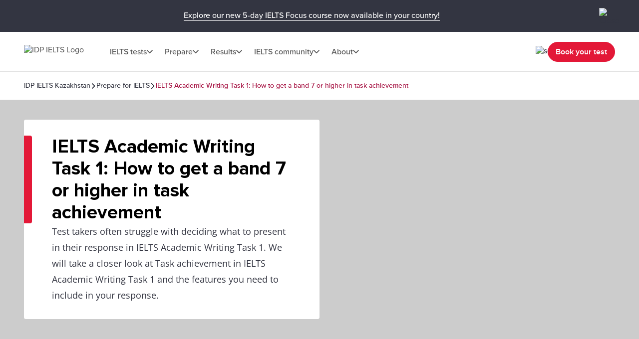

--- FILE ---
content_type: text/html; charset=utf-8
request_url: https://ielts.idp.com/kazakhstan/prepare/article-ielts-academic-writing-task-1-band-7-task-achievement
body_size: 52535
content:
<!DOCTYPE html><html lang="en-kz" data-critters-container><head>
  <meta charset="utf-8">
  <base href="/">
  <title>IELTS Academic Writing Task 1 – How to reach a band 7 | IDP IELTS</title>
  <meta name="viewport" content="width=device-width, initial-scale=1">
  <link rel="icon" type="image/x-icon" href="https://image.ielts.idp.com/assets/favicon/favicon.ico">
  <link rel="icon" type="image/png" sizes="32x32" href="https://image.ielts.idp.com/assets/favicon/favicon-32x32.png">
  <link rel="icon" type="image/png" sizes="16x16" href="https://image.ielts.idp.com/assets/favicon/favicon-16x16.png">
  <link rel="apple-touch-icon" sizes="180x180" href="https://image.ielts.idp.com/assets/favicon/apple-touch-icon.png">
  <link rel="preconnect" href="https://api.ieltsweb.idp.com/">
  <link rel="preconnect" href="https://images.ctfassets.net/">
  <meta http-equiv="Cache-Control" content="max-age=60">
  <meta name="theme-color" content="#e31837">
  <script>
    if (global === undefined) {
      var global = window;
    }
  </script>
<style>@font-face{font-family:proxima-nova;src:url(proxima-nova-regular.87b172222bcc0fef.woff2) format("woff2"),url(proxima-nova-regular.662bbbd06b9aa5b3.otf) format("opentype");font-display:swap;font-style:normal;font-weight:400}@font-face{font-family:proxima-nova-medium;src:url(proxima-nova-medium.734f1f32c124dd86.otf) format("opentype");font-display:swap;font-style:normal;font-weight:500}@font-face{font-family:proxima-nova-semi-bold;src:url(proxima-nova-smibold.5b62874e793950aa.woff2) format("woff2"),url(proxima-nova-smibold.5152071648a4247f.ttf) format("truetype");font-display:swap;font-style:normal;font-weight:600}@font-face{font-family:proxima-nova-bold;src:url(proxima-nova-bold.4d96510d3d7348dd.woff2) format("woff2"),url(proxima-nova-bold.f6fbb0eb8092e1c0.woff) format("woff");font-display:swap;font-style:normal;font-weight:700}@font-face{font-family:opensans-regular;src:url(opensans-regular.15759bc276176087.woff2) format("woff2"),url(opensans-regular.58ca0d12dface082.woff) format("woff"),url(opensans-regular.795a67074a6df54c.ttf) format("truetype");font-display:swap;font-style:normal;font-weight:400}@font-face{font-family:opensans-bold;src:url(OpenSans-Bold.e5f9f9180b3de78b.ttf) format("truetype");font-display:swap;font-style:normal;font-weight:700}*,*:after,*:before{margin:0;padding:0;box-sizing:inherit;font-size:unset;line-height:unset;font-weight:unset}body{box-sizing:border-box}.d-flex{display:flex}.flex-column{flex-direction:column}.align-items-center{align-items:center}.justify-content-center{justify-content:center}:root{--white:#fff;--black:#000;--primary:#333541;--darkgray:#2C2C33;--neutralgray:#6B6B6B;--grey32:#525252;--grey200:#D6D6D6;--grey900:#1C1C1C;--stonegrey:#F4F5F6;--red:#E31837;--red600:#B8142D;--red700:#8E0F22;--orange:#FF8300;--orangeDark:#9F5200;--lightorange:#FF9626;--maroon:#603100;--burgendyred:#A61242;--blue:#006DCA;--blue-set-500:#0000FF;--blue-set-50:#E5E5FF;--blue-set-700:#000070;--tonedwhite:#E6E9EC;--pink:#FDE8EB;--lightgray:#FAFAFA;--whitesmoke:#F5F5F5;--light-brown:#FFF3E5;--velvet:#700F4F;--navicons:#242424;--grey-light-opacity:rgba(230, 233, 236, .25);--grey-opacity:rgba(245, 245, 245, .5);--border-grey-opacity:rgba(135, 135, 135, .25);--border-black-opacity:rgba(0, 0, 0, .1);--gradient-shadow:linear-gradient(90.05deg, rgba(255, 255, 255, .2) 37.89%, rgba(245, 245, 245, .6) 73.8%, rgba(245, 245, 245, .8) 99.96%);--light-pink:#fce2ea;--light-pink-opacity:rgba(252, 226, 234, .4);--green:#2e6d0f;--green-border:#429e15;--light-green:#edfce5;--green-500:#51c21a;--dark-grey-1:#1018281a;--dark-grey-2:#1018280d;--grey-light:rgba(230, 233, 236, 1);--stroke-green:#D1F6BF;--light-grey-bg-1:#2d3941;--dark-grey-bg-2:#252e34;--light-grey-text:#a5a5a5;--dark-grey:#555;--red-gradient:#e33e18;--font-regular:"proxima-nova", sans-serif;--font-medium:"proxima-nova-medium", sans-serif;--font-bold:"proxima-nova-bold", sans-serif;--font-semi-bold:"proxima-nova-semi-bold", sans-serif;--font-secondary:"opensans-regular", sans-serif;--font-secondary-bold:"opensans-bold", sans-serif;--max-width:1920px}html{scrollbar-gutter:stable}body{overflow-x:hidden;max-width:var(--max-width);margin-left:auto;margin-right:auto;font-family:var(--font-regular);color:var(--primary);min-height:400px}</style><style>@font-face{font-family:proxima-nova;src:url(proxima-nova-regular.87b172222bcc0fef.woff2) format("woff2"),url(proxima-nova-regular.662bbbd06b9aa5b3.otf) format("opentype");font-display:swap;font-style:normal;font-weight:400}@font-face{font-family:proxima-nova-medium;src:url(proxima-nova-medium.734f1f32c124dd86.otf) format("opentype");font-display:swap;font-style:normal;font-weight:500}@font-face{font-family:proxima-nova-semi-bold;src:url(proxima-nova-smibold.5b62874e793950aa.woff2) format("woff2"),url(proxima-nova-smibold.5152071648a4247f.ttf) format("truetype");font-display:swap;font-style:normal;font-weight:600}@font-face{font-family:proxima-nova-bold;src:url(proxima-nova-bold.4d96510d3d7348dd.woff2) format("woff2"),url(proxima-nova-bold.f6fbb0eb8092e1c0.woff) format("woff");font-display:swap;font-style:normal;font-weight:700}@font-face{font-family:opensans-regular;src:url(opensans-regular.15759bc276176087.woff2) format("woff2"),url(opensans-regular.58ca0d12dface082.woff) format("woff"),url(opensans-regular.795a67074a6df54c.ttf) format("truetype");font-display:swap;font-style:normal;font-weight:400}@font-face{font-family:opensans-bold;src:url(OpenSans-Bold.e5f9f9180b3de78b.ttf) format("truetype");font-display:swap;font-style:normal;font-weight:700}*,*:after,*:before{margin:0;padding:0;box-sizing:inherit;font-size:unset;line-height:unset;font-weight:unset}body{box-sizing:border-box}button{background:none;border:0;cursor:pointer;box-sizing:border-box;display:inline-block;text-align:unset;font-family:unset}img{display:block}ul{list-style:none}a{color:inherit;text-decoration:inherit;cursor:pointer}a:focus-visible,button:focus-visible{outline:thin dotted}.d-flex{display:flex}.flex-wrap{flex-wrap:wrap}.flex-column{flex-direction:column}.flex-row{flex-direction:row}.align-items-center{align-items:center}.align-items-start{align-items:flex-start}.justify-content-center{justify-content:center}.justify-content-between{justify-content:space-between}.justify-content-end{justify-content:flex-end}.text-center{text-align:center}.overflow-hidden{overflow:hidden}.w-100{width:100%}.h-100{height:100%}.font-opensans{font-family:var(--font-secondary);font-weight:400}.font-medium{font-family:var(--font-medium);font-weight:500}.font-semi-bold{font-family:var(--font-semi-bold);font-weight:600}.gap8{gap:8px}.gap12{gap:12px}.gap16{gap:16px}.gap20{gap:20px}.gap24{gap:24px}.gap32{gap:32px}.gap48{gap:48px}.gap64{gap:64px}.position-relative{position:relative}.position-absolute{position:absolute}.hide{display:none}.clr-primary{color:var(--primary)}.clr-black{color:var(--black)}.clr-grey{color:var(--neutralgray)}.clr-burgendy{color:var(--burgendyred)}.bg-blue-force{background-color:var(--blue)!important}.bg-white-force{background-color:var(--white)!important}.pt-16{padding-top:16px}.p-20{padding:20px}.p-24{padding:24px}.py-24{padding-top:24px;padding-bottom:24px}.p-48{padding:48px}.px-48{padding-left:48px;padding-right:48px}.py-40{padding-top:40px;padding-bottom:40px}.py-48{padding-top:48px;padding-bottom:48px}.rounded{border-radius:4px}.rounded-full{border-radius:100px}@media only screen and (max-width: 900px){.hide-900{display:none}.show-900{display:block}.gap16-900{gap:16px}.gap24-900{gap:24px}.gap32-900{gap:32px}.gap48-900{gap:48px}.flex-column-900{flex-direction:column}.align-items-start-900{align-items:flex-start}.mw-100{width:100%!important}.p-0-900{padding:0}.p-24-900{padding:24px}.px-24-900{padding-left:24px;padding-right:24px}.px-20-900{padding-left:20px;padding-right:20px}.py-24-900{padding-top:24px;padding-bottom:24px}.py-32-900{padding-top:32px;padding-bottom:32px}.pt-24-900{padding-top:24px}.pb-32-900{padding-bottom:32px}.text-start-900{text-align:start}}@media only screen and (max-width: 1024px){.flex-column-1024{flex-direction:column}.m-full-width-1024{width:100%}.hide-1024{display:none}}:root{--white:#fff;--black:#000;--primary:#333541;--darkgray:#2C2C33;--neutralgray:#6B6B6B;--grey32:#525252;--grey200:#D6D6D6;--grey900:#1C1C1C;--stonegrey:#F4F5F6;--red:#E31837;--red600:#B8142D;--red700:#8E0F22;--orange:#FF8300;--orangeDark:#9F5200;--lightorange:#FF9626;--maroon:#603100;--burgendyred:#A61242;--blue:#006DCA;--blue-set-500:#0000FF;--blue-set-50:#E5E5FF;--blue-set-700:#000070;--tonedwhite:#E6E9EC;--pink:#FDE8EB;--lightgray:#FAFAFA;--whitesmoke:#F5F5F5;--light-brown:#FFF3E5;--velvet:#700F4F;--navicons:#242424;--grey-light-opacity:rgba(230, 233, 236, .25);--grey-opacity:rgba(245, 245, 245, .5);--border-grey-opacity:rgba(135, 135, 135, .25);--border-black-opacity:rgba(0, 0, 0, .1);--gradient-shadow:linear-gradient(90.05deg, rgba(255, 255, 255, .2) 37.89%, rgba(245, 245, 245, .6) 73.8%, rgba(245, 245, 245, .8) 99.96%);--light-pink:#fce2ea;--light-pink-opacity:rgba(252, 226, 234, .4);--green:#2e6d0f;--green-border:#429e15;--light-green:#edfce5;--green-500:#51c21a;--dark-grey-1:#1018281a;--dark-grey-2:#1018280d;--grey-light:rgba(230, 233, 236, 1);--stroke-green:#D1F6BF;--light-grey-bg-1:#2d3941;--dark-grey-bg-2:#252e34;--light-grey-text:#a5a5a5;--dark-grey:#555;--red-gradient:#e33e18;--font-regular:"proxima-nova", sans-serif;--font-medium:"proxima-nova-medium", sans-serif;--font-bold:"proxima-nova-bold", sans-serif;--font-semi-bold:"proxima-nova-semi-bold", sans-serif;--font-secondary:"opensans-regular", sans-serif;--font-secondary-bold:"opensans-bold", sans-serif;--max-width:1920px}html{scrollbar-gutter:stable}body{overflow-x:hidden;max-width:var(--max-width);margin-left:auto;margin-right:auto;font-family:var(--font-regular);color:var(--primary);min-height:400px}b{font-family:var(--font-bold);font-weight:700}.body-content{min-height:100vh}.button{font-size:16px;line-height:24px;border:1px solid var(--red);padding:12px 15px;width:auto;height:48px;white-space:nowrap;text-align:center;font-family:var(--font-semi-bold);font-weight:600;display:flex;align-items:center;justify-content:center}.button-primary{color:var(--white);background:var(--red)}.button-primary:focus{outline-color:var(--black)}.button-outline-grey{border:1px solid var(--neutralgray);color:var(--primary);background:var(--white)}.button-grey-hover{transition:all .3s}.button-grey-hover:hover{background:var(--tonedwhite);border:1.5px solid var(--primary)}.primary-hover{transition:all .3s}.primary-hover:hover{color:var(--red);background:var(--white)}.container{max-width:1116px;width:100%;margin:0 auto}.banner-title{position:relative;width:100%;color:var(--black)}.banner-title:before{content:"";position:absolute;left:0;top:0;background:var(--red);width:16px;height:100%;border-radius:0 4px 4px 0}.heading-medium{display:flex;gap:16px}.heading-medium:before{content:"";width:4px;min-width:4px;background-color:var(--orange)}.heading1{font-family:var(--font-bold);font-weight:700}.heading3,.heading4,.heading5,.heading6{font-family:var(--font-semi-bold);font-weight:600}.heading1{font-size:38px;line-height:44px}.heading3{font-size:24px;line-height:28px}.heading4{font-size:20px;line-height:24px}.heading5{font-size:16px;line-height:20px}.heading6{font-size:14px;line-height:16px}.paragraph,.rtf-Section p{font-size:18px;line-height:32px}.spacer{border:1px solid var(--border-grey-opacity)}.rtf-Section ul,ol{display:flex;flex-direction:column;gap:16px}.rtf-Section ul{padding:0 48px}ol{padding:0 20px}.rtf-Section ul li{display:flex;align-items:baseline;gap:20px;flex-wrap:wrap}.rtf-Section ul li:before{--disc-width:8px;content:"";min-width:var(--disc-width);min-height:var(--disc-width);max-width:var(--disc-width);width:var(--disc-width);height:var(--disc-width);background:var(--red);border-radius:30px;display:inline-block;flex:1 0 0}.rtf-Section ul li p{flex:1 0 0}.item-link{display:inline-flex;align-items:center;font-size:14px;line-height:16px;color:var(--blue);gap:8px;font-family:var(--font-medium);font-weight:500;cursor:pointer}.item-link:hover,.item-link:focus{text-decoration:underline}.chevron-arrow{--chevron-svg:url('data:image/svg+xml,<svg xmlns="http://www.w3.org/2000/svg" fill="none" viewBox="3.28 5 10.5 6"><path fill-rule="evenodd" clip-rule="evenodd" d="M3.49762 5.21967C3.79052 4.92678 4.26539 4.92678 4.55828 5.21967L8.52795 9.18934L12.4976 5.21967C12.7905 4.92678 13.2654 4.92678 13.5583 5.21967C13.8512 5.51256 13.8512 5.98744 13.5583 6.28033L9.05828 10.7803C8.76539 11.0732 8.29052 11.0732 7.99762 10.7803L3.49762 6.28033C3.20473 5.98744 3.20473 5.51256 3.49762 5.21967Z" fill="%23525252"></path></svg>');display:inline-block;width:12px;height:7px;min-width:12px;min-height:7px;background-repeat:no-repeat;-webkit-mask:var(--chevron-svg);mask:var(--chevron-svg);background-color:var(--grey32);-webkit-mask-repeat:no-repeat;mask-repeat:no-repeat}.chevron-arrow.right{transform:rotate(-90deg);-webkit-transform:rotate(-90deg)}.chevron-arrow.left{transform:rotate(90deg);-webkit-transform:rotate(90deg)}.chevron-arrow.arrow-md{width:17px;height:9px;min-width:17px;min-height:9px;mask-size:17px;-webkit-mask-size:17px}.chevron-arrow.arrow-sm{width:10px;height:8px;mask-size:10px;-webkit-mask-size:10px;min-width:10px;min-height:8px}.line-clamp{display:-webkit-box;-webkit-line-clamp:4;-webkit-box-orient:vertical;overflow:hidden}.clamp-1{-webkit-line-clamp:1}.image-ratio{object-fit:cover;aspect-ratio:16 / 9;object-position:center}.ttmrgnTopcls{padding-top:64px}.ttmrgnTopcls header{top:64px!important}.ttmrgnTopcls .article-nav{top:143px!important}.ttmrgnTopcls .article-aside{top:232px!important;height:calc(101vh - 230px)!important}.ttmrgnTopcls .article-aside .article-tag-wrapper{gap:18px}.header-fixed{padding-top:80px}.article-table{border-collapse:collapse;position:relative;border:1px solid var(--border-grey-opacity);border-radius:4px 4px 0 0;overflow-x:auto;max-height:400px}.article-table table{border-collapse:collapse;width:100%;text-align:start}.article-table::-webkit-scrollbar{width:4px;height:4px;border-radius:4px}.article-table::-webkit-scrollbar-thumb{background-color:#878787;border-radius:4px}.article-table-wrapper.table-hdr-stcky-scroll table tr:first-child th{background:var(--primary);position:sticky;top:0;z-index:1}.article-table tr:nth-child(odd){background-color:var(--whitesmoke)}.article-table tr td{padding:12px;color:var(--neutralgray);font-size:16px;line-height:28px;font-family:var(--font-secondary);font-weight:400;min-width:56px;min-height:56px;vertical-align:top}.article-table tr th{padding:12px;color:var(--white);font-size:18px;line-height:20px;font-family:var(--font-semi-bold);font-weight:600;text-align:start;min-width:56px;min-height:56px}.article-table tr th p{color:var(--white)}.custom-scroll::-webkit-scrollbar{width:4px;border-radius:4px}.custom-scroll::-webkit-scrollbar-thumb{background-color:#878787;border-radius:4px}.back-to-top-wrapper{padding:0 48px;position:absolute;width:100%;max-width:var(--max-width);transform:translateY(-50%)}@media only screen and (max-width: 900px){.ttmrgnTopcls{padding-top:56px}.ttmrgnTopcls header{top:56px!important}.ttmrgnTopcls .article-nav{top:111px!important}.header-fixed{padding-top:56px}.heading1{font-size:28px;line-height:32px}.heading3{font-size:20px;line-height:24px}.paragraph{font-size:16px;line-height:28px}.rtf-Section ul{padding:0 24px}.banner-content .banner-title{padding-top:34px!important}.banner-title:before{height:10px;width:calc(100% + 2px);border-radius:4px 4px 0 0;left:-1px}.button{padding:4px 8px;height:40px}.back-to-top-wrapper{padding:24px}}drag-scroll{width:100%;height:100%}drag-scroll .drag-scroll-content{scrollbar-width:none;display:flex!important;height:100%!important}drag-scroll:not(.scrollbar-custom) .drag-scroll-content::-webkit-scrollbar{display:none;width:0!important;height:0!important;-webkit-appearance:none;background:transparent}.carousel-nav{top:0;transition:all .1s;pointer-events:none}.carousel-item{width:56px;height:56px;background:var(--white);transition:all .2s;filter:drop-shadow(0px 4px 4px rgba(0,0,0,.2));cursor:pointer;z-index:4;pointer-events:auto;visibility:hidden}.carousel-wrapper:hover .carousel-item,.carousel-wrapper:focus .carousel-item{visibility:visible}.nav-prev{left:16px}.nav-next{right:16px}.carousel-nav .carousel-item.nav-next:not(:disabled)~.carousel-shadow{position:absolute;top:0;background:var(--gradient-shadow);width:85px;height:100%}.carousel-item:disabled{display:none}.carousel-pod{padding-inline-end:24px;flex:0 0 auto}.carousel-card{background:var(--white);border:1px solid var(--border-grey-opacity);min-height:420px;position:relative;width:340px;white-space:normal;transition:all .2s}@media only screen and (max-width: 900px){drag-scroll{width:calc(100% + 24px)}}@media only screen and (max-width: 500px){.carousel-pod{width:calc(100% - 35px)}.carousel-card{width:100%!important}}@media only screen and (min-width: 901px){.carousel-pod:last-child{padding-inline-end:0}}</style><link rel="stylesheet" href="styles.228654416af8c8c0.css" media="print" onload="this.media='all'"><noscript><link rel="stylesheet" href="styles.228654416af8c8c0.css"></noscript><style ng-app-id="ng">.line-chat[_ngcontent-ng-c2879319277]{position:fixed;bottom:80px;right:18px;z-index:999;cursor:pointer}.line-chat-container[_ngcontent-ng-c2879319277]{background:#3ace01;display:flex;padding:15px;border-radius:35px;outline:none;align-items:center}.line-chat-cont[_ngcontent-ng-c2879319277]{font-family:proxima-nova-semi-bold,sans-serif;font-size:20px;line-height:15px;color:#fff;margin-left:10px}.secondary-chat[_ngcontent-ng-c2879319277] > img[_ngcontent-ng-c2879319277]{height:60px}@media only screen and (max-width: 1024px){.line-chat[_ngcontent-ng-c2879319277]{bottom:90px}.line-chat-cont[_ngcontent-ng-c2879319277]{display:none}.secondary-chat[_ngcontent-ng-c2879319277] > img[_ngcontent-ng-c2879319277]{height:50px}}</style><style ng-app-id="ng">.comp-loader[_ngcontent-ng-c2236092356]{top:50%;left:50%;transform:translate(-50%,-50%)}.spinner-overlay[_ngcontent-ng-c2236092356]{width:100vw;height:100vh;background:#ffffffb3;z-index:9999;position:fixed;left:0;top:0}.spinner-quiz-bg[_ngcontent-ng-c2236092356]{background:var(--white)}.spinner-wrapper[_ngcontent-ng-c2236092356]{position:absolute;z-index:20}.spinner-wrapper[_ngcontent-ng-c2236092356]   .heading1[_ngcontent-ng-c2236092356]{padding-top:24px}.spinner-wrapper[_ngcontent-ng-c2236092356]   .paragraph[_ngcontent-ng-c2236092356]{padding-top:4px}.spinner-small[_ngcontent-ng-c2236092356]{transform:translate(-50%,-50%) scale(.7)}.spinner[_ngcontent-ng-c2236092356]{display:inline-block;width:64px;height:64px;border:8px solid rgba(227,24,55,.2);border-left-color:var(--red);border-radius:50%;animation:_ngcontent-ng-c2236092356_spin 1s linear infinite;position:relative}.spinner[_ngcontent-ng-c2236092356]:before, .spinner[_ngcontent-ng-c2236092356]:after{content:"";width:8px;height:8px;border-radius:50%;background:var(--red);position:absolute;left:1px;top:0}.spinner[_ngcontent-ng-c2236092356]:before{bottom:0;top:initial}.quiz-result-loader[_ngcontent-ng-c2236092356]{font-size:38px;line-height:44px;font-weight:700;font-family:var(--font-bold);max-width:600px}@keyframes _ngcontent-ng-c2236092356_spin{to{transform:rotate(360deg)}}.content-loader[_ngcontent-ng-c2236092356]{z-index:10}.overlay-loader[_ngcontent-ng-c2236092356]{top:0;left:0;background:var(--grey-opacity)}@media only screen and (max-width: 900px){.quiz-result-loader[_ngcontent-ng-c2236092356]{font-size:28px;line-height:32px;max-width:342px}}</style><style ng-app-id="ng">.art-sticky[_ngcontent-ng-c32590318]{display:initial}.showmsgAlert-container[_ngcontent-ng-c32590318]{background:#700f4f;padding:16px 48px}.showmsgAlert[_ngcontent-ng-c32590318]{position:relative;width:100%;color:#fff;font-size:16px;font-style:normal;font-weight:400;line-height:28px}.article_tag_btn[_ngcontent-ng-c32590318]{background-color:var(--tonedwhite);padding:8px 16px;height:32px;font-size:14px;line-height:16px;color:inherit}.article-nav[_ngcontent-ng-c32590318]{position:fixed;z-index:3;top:79px;background:var(--white);max-width:1920px;padding-bottom:20px}.article-nav-wrapper[_ngcontent-ng-c32590318]{min-height:64px;border-top:1px solid var(--border-grey-opacity);border-bottom:1px solid var(--border-grey-opacity);gap:40px;font-size:16px;line-height:20px;color:var(--grey32)}.article-nav-title[_ngcontent-ng-c32590318]{font-size:18px;line-height:1.2;-webkit-line-clamp:1}.social-sticky[_ngcontent-ng-c32590318]     .social-icon-wrapper{flex-wrap:nowrap}.social-sticky[_ngcontent-ng-c32590318]     .social-icon{width:32px;height:32px}.social-sticky[_ngcontent-ng-c32590318]     .social-icon img{width:20px;height:20px}.popup_wrapper[_ngcontent-ng-c32590318]{position:fixed;z-index:1000;pointer-events:none;top:0;left:0}.overlay-backdrop[_ngcontent-ng-c32590318]{position:absolute;inset:0;z-index:1000;pointer-events:auto;-webkit-tap-highlight-color:transparent;transition:opacity .4s cubic-bezier(.25,.8,.25,1);background:#333541b3}.global-overlay-wrapper[_ngcontent-ng-c32590318]{max-width:90vw;cursor:auto;background-color:var(--white);border-radius:12px;position:relative;overflow:hidden}.close-popup[_ngcontent-ng-c32590318]{cursor:pointer;padding-top:24px;position:sticky;top:0;z-index:11;background-color:var(--white)}.article-share[_ngcontent-ng-c32590318]{padding-top:0}.social-icon[_ngcontent-ng-c32590318]{width:48px;height:48px;background-color:var(--primary);transition:all .3s}.social-icon[_ngcontent-ng-c32590318]:hover, .social-icon[_ngcontent-ng-c32590318]:focus{background-color:var(--red)}.article-aside[_ngcontent-ng-c32590318]{width:360px;position:sticky;top:168px;height:calc(101vh - 214px)}.article-aside[_ngcontent-ng-c32590318]   .article-aside-wrapper[_ngcontent-ng-c32590318]{padding:0 15px 10px 0;overflow-y:scroll;height:100%}.article-aside[_ngcontent-ng-c32590318]   .article-aside-wrapper[_ngcontent-ng-c32590318] > *[_ngcontent-ng-c32590318]:after{content:"";border-bottom:1px solid var(--border-grey-opacity);width:100%;height:1px;display:block;transform:translateY(24px)}.article-aside[_ngcontent-ng-c32590318]   .article-aside-wrapper[_ngcontent-ng-c32590318] > *[_ngcontent-ng-c32590318]:nth-last-child(1):after{content:none}.article-aside[_ngcontent-ng-c32590318]   .article-aside-wrapper[_ngcontent-ng-c32590318]::-webkit-scrollbar{width:4px;border-radius:4px}.article-aside[_ngcontent-ng-c32590318]   .article-aside-wrapper[_ngcontent-ng-c32590318]::-webkit-scrollbar-thumb{background-color:#878787;border-radius:4px}.author-title[_ngcontent-ng-c32590318]{color:var(--red)}.anchor-list[_ngcontent-ng-c32590318]{padding-left:24px;gap:20px}.tooltip-text[_ngcontent-ng-c32590318]{visibility:hidden;width:100px;background-color:var(--primary);color:var(--white);text-align:center;padding:5px;border-radius:4px;position:absolute;z-index:1;top:125%;left:50%;transform:translate(-50%);opacity:0;transition:opacity .3s;font-size:14px}.tooltip-text.visible[_ngcontent-ng-c32590318]{visibility:visible;opacity:1}.tooltip-text[_ngcontent-ng-c32590318]:after{content:"";position:absolute;bottom:100%;left:50%;margin-left:-5px;border-width:5px;border-style:solid;border-color:transparent transparent var(--primary) transparent}.tooltip-text.down[_ngcontent-ng-c32590318]:after{bottom:-9px;border-color:var(--primary) transparent transparent transparent}.tooltip-popup[_ngcontent-ng-c32590318]{top:-50%;z-index:10}.gap10[_ngcontent-ng-c32590318]{gap:10px}.cards[_ngcontent-ng-c32590318]{padding-top:24px;grid-template-columns:repeat(2,1fr)}.card[_ngcontent-ng-c32590318]{background-color:var(--tonedwhite);padding:10px;gap:4px;font-size:12px;line-height:16px;font-weight:600}@media only screen and (max-width: 900px){.social-text[_ngcontent-ng-c32590318]{font-size:12px;line-height:16px;display:inline-block;padding-top:6px}.article-nav-wrapper[_ngcontent-ng-c32590318]{min-height:56px}.article-nav[_ngcontent-ng-c32590318]{top:55px}.article-nav-title[_ngcontent-ng-c32590318]{font-size:14px}}@media only screen and (max-width: 600px){.overlay-backdrop[_ngcontent-ng-c32590318]{align-items:flex-end!important}.global-overlay-wrapper[_ngcontent-ng-c32590318]{border-radius:12px 12px 0 0!important;max-width:100%;width:100vw}}@media only screen and (max-height: 620px){.global-overlay-wrapper[_ngcontent-ng-c32590318]{gap:1%}}</style><style ng-app-id="ng">.scroll-indicator[_ngcontent-ng-c2570284557]{height:4px}.scroll-progress[_ngcontent-ng-c2570284557]{background-color:var(--orange);transition:width .3s ease-in-out}</style><meta property="og:site_name" content="IDP IELTS Kazakhstan"><style ng-app-id="ng">.tick-tap-wrp[_ngcontent-ng-c2927017003]{position:fixed;top:0;padding:16px 48px;width:100%;max-width:1920px;height:64px;background:var(--primary);margin:0 auto;z-index:999;gap:32px}.tick-tap-wrp[_ngcontent-ng-c2927017003]   .tt-cont[_ngcontent-ng-c2927017003]     p{color:#fff;font-size:16px;line-height:28px;gap:16px}.tick-tap-wrp[_ngcontent-ng-c2927017003]   .tt-cont[_ngcontent-ng-c2927017003]     a{display:inline-block;font-size:16px;line-height:20px;border-bottom:1px solid #ffffff;white-space:nowrap}.tick-tap-wrp[_ngcontent-ng-c2927017003]   .tick-tap-close[_ngcontent-ng-c2927017003]{cursor:pointer}.clamp-2[_ngcontent-ng-c2927017003]{-webkit-line-clamp:2}@media only screen and (max-width: 900px){.tick-tap-wrp[_ngcontent-ng-c2927017003]{max-height:56px;height:56px;padding:8px 16px;align-items:center}.is-smart-banner[_ngcontent-ng-c2927017003]{top:80px}.tick-tap-wrp[_ngcontent-ng-c2927017003]   .tt-cont[_ngcontent-ng-c2927017003]     p{flex-wrap:wrap;font-size:14px;line-height:20px;text-overflow:ellipsis;overflow:hidden}.tick-tap-close[_ngcontent-ng-c2927017003]   img[_ngcontent-ng-c2927017003]{width:24px;height:24px}}</style><style ng-app-id="ng">.my-48[_ngcontent-ng-c2170186171]{margin-top:48px;margin-bottom:48px}.my-32[_ngcontent-ng-c2170186171]{margin-top:32px;margin-bottom:32px}.spacer[_ngcontent-ng-c2170186171]{border:0;border-bottom:.5px solid rgba(245,245,245,1)}.bg-black[_ngcontent-ng-c2170186171]{background-color:var(--black)}.mh-48[_ngcontent-ng-c2170186171]{min-height:48px}.footer[_ngcontent-ng-c2170186171]{background-color:var(--primary);color:var(--white);border-start-start-radius:16px;border-start-end-radius:16px}.footer-list[_ngcontent-ng-c2170186171]   ul[_ngcontent-ng-c2170186171]   li[_ngcontent-ng-c2170186171]{font-family:var(--font-secondary);font-size:16px;line-height:28px;font-weight:400}.rounded-bottom[_ngcontent-ng-c2170186171]{border-end-start-radius:16px;border-end-end-radius:16px}.footer-bottom[_ngcontent-ng-c2170186171]   .links[_ngcontent-ng-c2170186171]{font-size:12px;line-height:12px;color:var(--white)}.footer-lang[_ngcontent-ng-c2170186171]{width:max-content;cursor:pointer}.footer-lang.active[_ngcontent-ng-c2170186171]   .arrow-icon[_ngcontent-ng-c2170186171]{transition:transform .2s;transform:rotate(180deg)}.footer-lang-dropdown[_ngcontent-ng-c2170186171]{background:var(--white);color:var(--black);overflow:hidden;padding:20px;top:30px;min-width:220px;z-index:1}.footer-lang-list[_ngcontent-ng-c2170186171]{overflow-y:auto;max-height:184px;font-size:16px;line-height:28px}.footer-lang-dropdown[_ngcontent-ng-c2170186171]   .active[_ngcontent-ng-c2170186171], .footer-lang-dropdown[_ngcontent-ng-c2170186171]   li[_ngcontent-ng-c2170186171]:hover{color:var(--red)}.subscribe[_ngcontent-ng-c2170186171]{min-width:155px;display:block}.social-list-item[_ngcontent-ng-c2170186171]{width:48px;height:48px;display:flex;justify-content:center;align-items:center}.social-list-item[_ngcontent-ng-c2170186171]:hover, .social-list-item[_ngcontent-ng-c2170186171]:focus{background:var(--red);border-radius:4px;padding:12px}.footer-list[_ngcontent-ng-c2170186171]   ul[_ngcontent-ng-c2170186171]   li[_ngcontent-ng-c2170186171]:hover   a[_ngcontent-ng-c2170186171], .footer-list[_ngcontent-ng-c2170186171]   ul[_ngcontent-ng-c2170186171]   li[_ngcontent-ng-c2170186171]:focus   a[_ngcontent-ng-c2170186171], .footer-bottom[_ngcontent-ng-c2170186171]   .links[_ngcontent-ng-c2170186171]   li[_ngcontent-ng-c2170186171]:hover   a[_ngcontent-ng-c2170186171], .footer-bottom[_ngcontent-ng-c2170186171]   .links[_ngcontent-ng-c2170186171]   li[_ngcontent-ng-c2170186171]:focus   a[_ngcontent-ng-c2170186171]{text-decoration:underline}.align-center[_ngcontent-ng-c2170186171]{text-align:center}.clr-white[_ngcontent-ng-c2170186171]{color:var(--white)}.footer-address[_ngcontent-ng-c2170186171]{margin-top:-1px}.address-sec[_ngcontent-ng-c2170186171]{padding-top:16px}.address_box[_ngcontent-ng-c2170186171]{width:calc(50% - 24px)}  .address_box p{font-size:12px;line-height:16px;font-family:var(--font-secondary)}  .address_box b{font-size:16px;line-height:20px;font-family:var(--font-semi-bold)}.popup_wrapper[_ngcontent-ng-c2170186171]{position:fixed;z-index:1000;pointer-events:none;top:0;left:0}.global-overlay-wrapper[_ngcontent-ng-c2170186171]{max-width:90vw;cursor:auto;background-color:var(--white);border-radius:12px;position:relative;overflow:hidden}.overlay-backdrop[_ngcontent-ng-c2170186171]{position:absolute;inset:0;z-index:1000;pointer-events:auto;-webkit-tap-highlight-color:transparent;transition:opacity .4s cubic-bezier(.25,.8,.25,1);background:#333541b3}.close-popup[_ngcontent-ng-c2170186171]{cursor:pointer;padding-top:24px;position:sticky;top:0;z-index:11;background-color:var(--white)}.popup-content-wrapper[_ngcontent-ng-c2170186171]{padding-top:0}.iframe-container[_ngcontent-ng-c2170186171]     iframe{width:80vw;height:60vh}.iframe-container[_ngcontent-ng-c2170186171]     iframe::-webkit-scrollbar{width:4px;border-radius:4px}.iframe-container[_ngcontent-ng-c2170186171]     iframe::-webkit-scrollbar-thumb{background-color:#878787;border-radius:4px}.results.results-footer-bottom[_ngcontent-ng-c2170186171]{display:flex}.ielts-results-partners[_ngcontent-ng-c2170186171]{max-width:490px;text-align:right}.footer-partner[_ngcontent-ng-c2170186171]{font-size:14px;line-height:24px}.results[_ngcontent-ng-c2170186171] > div[_ngcontent-ng-c2170186171]   div[_ngcontent-ng-c2170186171]{display:none}@media only screen and (max-width: 600px){.overlay-backdrop[_ngcontent-ng-c2170186171]{align-items:flex-end!important}.global-overlay-wrapper[_ngcontent-ng-c2170186171]{border-radius:12px 12px 0 0!important;max-width:100%;width:100vw}.iframe-container[_ngcontent-ng-c2170186171]     iframe{width:90vw}}@media only screen and (max-height: 620px){.global-overlay-wrapper[_ngcontent-ng-c2170186171]{gap:1%}}@media only screen and (min-width: 901px){.footer-title[_ngcontent-ng-c2170186171]{padding-bottom:16px;display:block}.footer-list[_ngcontent-ng-c2170186171]{width:25%}.footer-secondary[_ngcontent-ng-c2170186171]   .footer-title[_ngcontent-ng-c2170186171]{padding-bottom:12px}.social-list[_ngcontent-ng-c2170186171]{width:50%}}@media only screen and (max-width: 900px){.footer-bottom-logo[_ngcontent-ng-c2170186171]{width:147px;height:27px}.footer-secondary[_ngcontent-ng-c2170186171]   .social-list[_ngcontent-ng-c2170186171]:nth-of-type(2){order:3}.link[_ngcontent-ng-c2170186171]{border-bottom:4px solid #D5D5D5;padding:0 15px 15px;display:inline-block;width:33.3%}.link.active[_ngcontent-ng-c2170186171]{border-color:var(--red)}.footer-cont[_ngcontent-ng-c2170186171]{scroll-snap-type:x mandatory;display:flex;-webkit-overflow-scrolling:touch;overflow-x:scroll;height:100%;scrollbar-width:none}.footer-cont[_ngcontent-ng-c2170186171]::-webkit-scrollbar{width:0;height:0}.footer-list[_ngcontent-ng-c2170186171]{min-width:100%;scroll-snap-align:start;position:relative}.footer-list[_ngcontent-ng-c2170186171]   ul[_ngcontent-ng-c2170186171]   li[_ngcontent-ng-c2170186171]{font-size:14px;line-height:20px}.footer-secondary[_ngcontent-ng-c2170186171]   .web-country-item[_ngcontent-ng-c2170186171]{order:1}.social-title[_ngcontent-ng-c2170186171]{display:inline-block;font-size:18px;line-height:20px}.pb-12-900[_ngcontent-ng-c2170186171]{padding-bottom:12px}.p-24-900[_ngcontent-ng-c2170186171]{padding:24px}.pb-24-900[_ngcontent-ng-c2170186171]{padding-bottom:24px}.pt-48-900[_ngcontent-ng-c2170186171]{padding-top:48px}.pt-64-900[_ngcontent-ng-c2170186171]{padding-top:64px}.gap16-900[_ngcontent-ng-c2170186171]{gap:16px}.gap0-900[_ngcontent-ng-c2170186171]{gap:0}.ielts-partners-img[_ngcontent-ng-c2170186171]   img[_ngcontent-ng-c2170186171]{width:281px;height:32px;object-fit:contain}.ielts-results-partners[_ngcontent-ng-c2170186171]{text-align:left;font-size:14px;line-height:24px}.mb-32-900[_ngcontent-ng-c2170186171]{margin-bottom:32px}.h-48-900[_ngcontent-ng-c2170186171]{height:48px}}@media only screen and (max-width: 500px){.link[_ngcontent-ng-c2170186171]{padding:0 6px 15px}.w-100-500[_ngcontent-ng-c2170186171]{width:100%}}@media only screen and (max-width: 767px){.address_box[_ngcontent-ng-c2170186171]{width:100%}}</style><style ng-app-id="ng">header[_ngcontent-ng-c4244542721]{position:fixed;z-index:11;top:0;background:var(--white);max-width:1920px}.header-wrapper[_ngcontent-ng-c4244542721]{height:80px;border-bottom:1px solid var(--border-grey-opacity);gap:40px;font-size:16px;line-height:20px;color:var(--grey32)}.d-block[_ngcontent-ng-c4244542721]{display:block}.cursor-pointer[_ngcontent-ng-c4244542721]{cursor:pointer}.cursor-initial[_ngcontent-ng-c4244542721]{cursor:initial}.nav-menu-desktop[_ngcontent-ng-c4244542721] > .menu-dropdown[_ngcontent-ng-c4244542721] > a[_ngcontent-ng-c4244542721]{position:relative;gap:13px;padding:12px;font-family:var(--font-medium);font-weight:500;cursor:pointer}.nav-menu-desktop[_ngcontent-ng-c4244542721]   .menu-toggle.menu-dropdown[_ngcontent-ng-c4244542721]:hover > a[_ngcontent-ng-c4244542721], .nav-menu-desktop[_ngcontent-ng-c4244542721]   .menu-focused.menu-dropdown[_ngcontent-ng-c4244542721]:focus-within > a[_ngcontent-ng-c4244542721]{color:var(--burgendyred)}.nav-menu-desktop[_ngcontent-ng-c4244542721]   .menu-toggle.menu-dropdown[_ngcontent-ng-c4244542721] > a[_ngcontent-ng-c4244542721]:after{content:"";position:absolute;bottom:0;width:0%;height:1.5px;background:var(--burgendyred);transition:width .25s ease-in-out}.nav-menu-desktop[_ngcontent-ng-c4244542721]   .menu-toggle.menu-dropdown[_ngcontent-ng-c4244542721]:hover > a[_ngcontent-ng-c4244542721]:after, .nav-menu-desktop[_ngcontent-ng-c4244542721]   .menu-focused.menu-dropdown[_ngcontent-ng-c4244542721]:focus-within > a[_ngcontent-ng-c4244542721]:after{width:100%}.nav-menu-desktop[_ngcontent-ng-c4244542721]   .menu-toggle.menu-dropdown[_ngcontent-ng-c4244542721]:hover   .dropdown-arrow[_ngcontent-ng-c4244542721], .nav-menu-desktop[_ngcontent-ng-c4244542721]   .menu-focused.menu-dropdown[_ngcontent-ng-c4244542721]:focus-within   .dropdown-arrow[_ngcontent-ng-c4244542721]{transition:transform .2s;transform:rotate(-180deg);background-color:var(--burgendyred)}.change-lang[_ngcontent-ng-c4244542721]   .chevron-arrow[_ngcontent-ng-c4244542721]{margin-top:2px}.change-lang.active[_ngcontent-ng-c4244542721]   .chevron-arrow[_ngcontent-ng-c4244542721]{transition:transform .2s;transform:rotate(-180deg);margin-top:0}.nav-menu-desktop[_ngcontent-ng-c4244542721]   .menu-toggle.menu-dropdown[_ngcontent-ng-c4244542721]:hover   .menu-dropdown-list[_ngcontent-ng-c4244542721], .nav-menu-desktop[_ngcontent-ng-c4244542721]   .menu-focused.menu-dropdown[_ngcontent-ng-c4244542721]:focus-within   .menu-dropdown-list[_ngcontent-ng-c4244542721]{visibility:visible;height:auto}.menu-dropdown-list[_ngcontent-ng-c4244542721]{background:var(--white);top:79px;z-index:99;left:0;border-top:1px solid var(--border-grey-opacity);box-shadow:0 4px 12px #0000001a;visibility:hidden;height:0;max-height:75vh;overflow-y:auto}.menu-dropdown-box[_ngcontent-ng-c4244542721]{padding:24px 0 32px;flex:1;background-color:var(--white);height:auto}.flex2[_ngcontent-ng-c4244542721]{flex:2}.flex3[_ngcontent-ng-c4244542721]{flex:3}.menu-tab-wrapper[_ngcontent-ng-c4244542721]   .menu-dropdown-box[_ngcontent-ng-c4244542721]:first-child{height:auto;position:sticky;top:0}.menu-dropdown-list.menu-scrolled[_ngcontent-ng-c4244542721]{background-color:var(--whitesmoke)}.menu-scrolled[_ngcontent-ng-c4244542721]   .menu-dropdown-box[_ngcontent-ng-c4244542721]{height:100%}.menu-dropdown-box[_ngcontent-ng-c4244542721]:not(:last-child){border-inline-end:1px solid var(--border-grey-opacity)}.quick-link[_ngcontent-ng-c4244542721]{background-color:var(--whitesmoke)}.menu-dropdown-tabs[_ngcontent-ng-c4244542721]   .menu-tab[_ngcontent-ng-c4244542721]:hover, .menu-dropdown-tabs[_ngcontent-ng-c4244542721]   .menu-tab[_ngcontent-ng-c4244542721]:focus-within{background-color:var(--tonedwhite)}.menu-dropdown-tabs[_ngcontent-ng-c4244542721]   .menu-tab.tab-active[_ngcontent-ng-c4244542721]{border-inline-end:4px solid var(--primary);background-color:var(--tonedwhite);color:var(--primary)}.menu-title[_ngcontent-ng-c4244542721]{color:var(--burgendyred);border-bottom:1px solid var(--grey200);padding:16px 0;margin-bottom:9px}.right-item[_ngcontent-ng-c4244542721]{height:100%;gap:8px;white-space:nowrap;cursor:pointer;font-family:var(--font-medium);font-weight:500;color:var(--primary)}.right-item-text[_ngcontent-ng-c4244542721]   .menu-drop-arrow[_ngcontent-ng-c4244542721]{margin-left:13px}.mobile-menu[_ngcontent-ng-c4244542721]{display:none}.book-btn[_ngcontent-ng-c4244542721]{min-width:128px;height:40px}.menulabel[_ngcontent-ng-c4244542721]{width:0;height:0;color:transparent;-webkit-user-select:none;user-select:none}.change-lang[_ngcontent-ng-c4244542721]{cursor:pointer}.change-lang[_ngcontent-ng-c4244542721]:focus-visible{outline:thin dotted}.language-popup[_ngcontent-ng-c4244542721]{width:128px;padding:20px;background:var(--white);border:1px solid var(--border-grey-opacity);box-shadow:0 1px 3px #1018281a,0 1px 2px -1px #1018281a;border-radius:4px;top:100%;left:0;z-index:100}.signin-popup[_ngcontent-ng-c4244542721]{width:200px}.signin-popup[_ngcontent-ng-c4244542721]   li[_ngcontent-ng-c4244542721]:hover{color:var(--red)}.signin-popup[_ngcontent-ng-c4244542721]   li[_ngcontent-ng-c4244542721]:hover   img[_ngcontent-ng-c4244542721]{filter:invert(31%) sepia(100%) saturate(6550%) hue-rotate(342deg) brightness(91%) contrast(96%)}.lang-list[_ngcontent-ng-c4244542721]{font-size:16px;line-height:28px;color:var(--black)}.lang-list[_ngcontent-ng-c4244542721]   li[_ngcontent-ng-c4244542721]:hover, .lang-list[_ngcontent-ng-c4244542721]   li[_ngcontent-ng-c4244542721]:focus-within, .lang-active[_ngcontent-ng-c4244542721]{color:var(--red)}.flex1[_ngcontent-ng-c4244542721]{flex:1}.mlp-header[_ngcontent-ng-c4244542721]   .language-popup[_ngcontent-ng-c4244542721]{left:initial;right:0;top:calc(100% + 12px)}.login-avatar[_ngcontent-ng-c4244542721]{width:28px;height:28px;background:var(--primary);color:var(--white)}.bg-primary-force[_ngcontent-ng-c4244542721]{background-color:var(--primary)!important}@media only screen and (min-width:1025px){.header-right[_ngcontent-ng-c4244542721]{padding:16px 0}.user-signin[_ngcontent-ng-c4244542721]:hover   .signin-popup[_ngcontent-ng-c4244542721], .user-signin[_ngcontent-ng-c4244542721]:focus   .signin-popup[_ngcontent-ng-c4244542721]{display:block}}@media only screen and (min-width:1025px) and (max-width: 1250px){.header-wrapper[_ngcontent-ng-c4244542721]{gap:24px}.logo[_ngcontent-ng-c4244542721]   img[_ngcontent-ng-c4244542721]{width:120px}.gap24-lg[_ngcontent-ng-c4244542721]{gap:24px}.nav-menu-desktop[_ngcontent-ng-c4244542721] > .menu-dropdown[_ngcontent-ng-c4244542721] > a[_ngcontent-ng-c4244542721]{gap:8px;padding:6px;font-size:14px}.right-item[_ngcontent-ng-c4244542721]{font-size:14px}}@media only screen and (min-width:1025px) and (max-width: 1300px){.menu-dropdown-tabs[_ngcontent-ng-c4244542721]{gap:12px}.menu-tab[_ngcontent-ng-c4244542721]{padding-top:20px;padding-bottom:20px}}@media only screen and (max-width:1400px){.right-item-text[_ngcontent-ng-c4244542721]{display:none}}@media only screen and (max-width: 1024px){.hide-1024[_ngcontent-ng-c4244542721]{display:none}.logo[_ngcontent-ng-c4244542721]   img[_ngcontent-ng-c4244542721]{width:120px}.mobile-menu[_ngcontent-ng-c4244542721]{display:block}.mobile-menu[_ngcontent-ng-c4244542721]   .hamburger-icon[_ngcontent-ng-c4244542721]   input[_ngcontent-ng-c4244542721]:checked ~ .mob-nav-menu[_ngcontent-ng-c4244542721]{left:0}.header-open[_ngcontent-ng-c4244542721]   .right-sec[_ngcontent-ng-c4244542721]:not(.mobile-menu){display:none}.hamburger-icon[_ngcontent-ng-c4244542721]   .hamburger-text[_ngcontent-ng-c4244542721]{color:var(--primary);font-size:18px}.hamburger-icon[_ngcontent-ng-c4244542721]   input[_ngcontent-ng-c4244542721]{display:block;width:20px;height:20px;cursor:pointer;opacity:0;z-index:2;position:absolute;-webkit-touch-callout:none}.hamburger-icon[_ngcontent-ng-c4244542721]   .toggle-menu[_ngcontent-ng-c4244542721]   span[_ngcontent-ng-c4244542721]{display:block;width:20px;height:2.5px;margin-bottom:3px;position:relative;background:var(--primary);border-radius:9px;z-index:1;transform-origin:4px 0px;transition:transform .5s cubic-bezier(.77,.2,.05,1),background .5s cubic-bezier(.77,.2,.05,1),opacity .55s}.hamburger-icon[_ngcontent-ng-c4244542721]   .toggle-menu[_ngcontent-ng-c4244542721]   span[_ngcontent-ng-c4244542721]:first-child{transform-origin:0% 0%}.hamburger-icon[_ngcontent-ng-c4244542721]   .toggle-menu[_ngcontent-ng-c4244542721]   span[_ngcontent-ng-c4244542721]:nth-last-child(1){margin-bottom:0}.hamburger-icon[_ngcontent-ng-c4244542721]   .toggle-menu[_ngcontent-ng-c4244542721]   span[_ngcontent-ng-c4244542721]:nth-last-child(2){transform-origin:0% 100%}.hamburger-icon[_ngcontent-ng-c4244542721]   input[_ngcontent-ng-c4244542721]:checked ~ .toggle-menu[_ngcontent-ng-c4244542721]   span[_ngcontent-ng-c4244542721]{opacity:1;transform:rotate(45deg) translate(-2px,-10px)}.hamburger-icon[_ngcontent-ng-c4244542721]   input[_ngcontent-ng-c4244542721]:checked ~ .toggle-menu[_ngcontent-ng-c4244542721]   span[_ngcontent-ng-c4244542721]:nth-last-child(3){opacity:0;transform:rotate(0) scale(.2)}.hamburger-icon[_ngcontent-ng-c4244542721]   input[_ngcontent-ng-c4244542721]:checked ~ .toggle-menu[_ngcontent-ng-c4244542721]   span[_ngcontent-ng-c4244542721]:nth-last-child(2){transform:rotate(-45deg) translate(-1px,10px)}.menu-head[_ngcontent-ng-c4244542721]{color:var(--grey32);width:max-content}.mobile-menu[_ngcontent-ng-c4244542721]   .mob-nav-menu[_ngcontent-ng-c4244542721]{width:100%;position:fixed;top:56px;z-index:99;background:var(--white);overflow:auto;height:calc(100% - 56px);left:-100%;transition:left .3s}.px-20-1024[_ngcontent-ng-c4244542721]{padding-left:20px;padding-right:20px}.py-16-1024[_ngcontent-ng-c4244542721]{padding-top:16px;padding-bottom:16px}.py-24-1024[_ngcontent-ng-c4244542721]{padding-top:24px;padding-bottom:24px}.mob-nav-menu[_ngcontent-ng-c4244542721]   .nav-list-item[_ngcontent-ng-c4244542721]{border-bottom:1px solid var(--border-grey-opacity);padding:12px;color:var(--grey32);cursor:pointer;font-family:var(--font-medium);font-weight:500}.mob-nav-menu[_ngcontent-ng-c4244542721]   .nav-list-item[_ngcontent-ng-c4244542721]   .triangle-arrow[_ngcontent-ng-c4244542721]{border-color:var(--grey32);border-width:0 3px 3px 0;padding:3px}.mob-bottom-menu[_ngcontent-ng-c4244542721]{gap:20px;background-color:var(--whitesmoke);border-top:1px solid var(--border-grey-opacity)}.mob-bottom-menu[_ngcontent-ng-c4244542721]   .button[_ngcontent-ng-c4244542721]{width:100%;height:48px}.menu-dropdown[_ngcontent-ng-c4244542721]{border-bottom:1px solid var(--border-grey-opacity)}.menu-dropdown[_ngcontent-ng-c4244542721]   .dropdown-option[_ngcontent-ng-c4244542721]{padding:16px;border:1.5px solid var(--primary);background:var(--tonedwhite);height:48px;font-family:var(--font-semi-bold);font-weight:600}.menu-dropdown-box[_ngcontent-ng-c4244542721]{padding:0}.menu-dropdown-box[_ngcontent-ng-c4244542721]:not(:last-child){border:0;border-bottom:1px solid var(--border-grey-opacity)}.closeicon[_ngcontent-ng-c4244542721]{width:24px;height:24px}.account-item[_ngcontent-ng-c4244542721]{border:1px solid var(--border-grey-opacity);box-shadow:0 1px 2px -1px #1018281a,0 1px 3px #1018281a;border-radius:8px;font-size:14px;line-height:24px;color:var(--primary)}}@media only screen and (min-width:901px) and (max-width: 1024px){.mobile-menu[_ngcontent-ng-c4244542721]   .mob-nav-menu[_ngcontent-ng-c4244542721]{top:80px;height:calc(100% - 80px)}.px-48-901-1024[_ngcontent-ng-c4244542721]{padding-left:48px;padding-right:48px}}@media only screen and (max-width: 900px){.header-wrapper[_ngcontent-ng-c4244542721]{height:56px;padding:12px 20px;gap:24px}.logo[_ngcontent-ng-c4244542721]   img[_ngcontent-ng-c4244542721]{width:93px;height:16px}.header-right[_ngcontent-ng-c4244542721]{gap:16px}.book-now-enabled[_ngcontent-ng-c4244542721]   .logo[_ngcontent-ng-c4244542721]{justify-content:start}  .is-quiz-enabled .diagnostic-logo{justify-content:flex-start}}@media only screen and (max-width: 500px){.hide-500[_ngcontent-ng-c4244542721]{display:none}.flex-500[_ngcontent-ng-c4244542721]{display:flex}.book-btn[_ngcontent-ng-c4244542721]{min-width:auto}}@media only screen and (min-width:501px) and (max-width: 1024px){.user-title[_ngcontent-ng-c4244542721]{flex:1 0 100%}.mob-bottom-menu[_ngcontent-ng-c4244542721]   .button[_ngcontent-ng-c4244542721]{flex:1 0 0}}@media only screen and (min-width: 901px){.book-now-enabled[_ngcontent-ng-c4244542721]   .logo[_ngcontent-ng-c4244542721]   a[_ngcontent-ng-c4244542721]{padding-inline-start:60px}}.pr_container[_ngcontent-ng-c4244542721]{width:1400px;margin:auto;max-width:100%}.logo_prp[_ngcontent-ng-c4244542721]{position:relative;width:100%;display:flex;align-items:center;padding:12px 0;justify-content:space-between}.logo_prp[_ngcontent-ng-c4244542721]   a[_ngcontent-ng-c4244542721]   img[_ngcontent-ng-c4244542721]{width:253px}a.bkats[_ngcontent-ng-c4244542721]:hover{background-color:#e31837;color:#fff}a.bkats[_ngcontent-ng-c4244542721]{transition:all .2s linear 0s;font-weight:600;font-size:15px;line-height:27px;color:#e31837;min-width:121px;height:44px;display:flex;align-items:center;justify-content:center;border:1px solid #e31837;border-radius:4px;margin:10px 0}.navicn[_ngcontent-ng-c4244542721], .goielts_prp[_ngcontent-ng-c4244542721]{display:none}.asd_hdr[_ngcontent-ng-c4244542721]{display:flex;align-items:center;flex-direction:row;justify-content:center}a.bktohm_pg[_ngcontent-ng-c4244542721]{color:#2c2c33;text-decoration:underline;margin-right:30px}@media only screen and (min-width:320px) and (max-width:767px){.goielts_prp[_ngcontent-ng-c4244542721]{margin-top:68px;width:100%;display:block;background:#f5f5f5;text-align:right;z-index:999;padding:0 15px}.goielts_prp[_ngcontent-ng-c4244542721]   a[_ngcontent-ng-c4244542721]{color:#2c2c33;padding:6px 0;display:inline-block;text-decoration:underline}.navicn[_ngcontent-ng-c4244542721]   li[_ngcontent-ng-c4244542721]   img[_ngcontent-ng-c4244542721]{width:16px}.asd_hdr[_ngcontent-ng-c4244542721]   .bkats[_ngcontent-ng-c4244542721]{margin:0 0 0 20px!important}.asd_hdr[_ngcontent-ng-c4244542721]{display:flex;align-items:center}.header_prp[_ngcontent-ng-c4244542721]{position:fixed;left:0;top:0;z-index:99;width:100%;background:linear-gradient(57.86deg,#720c1c -2.65%,#d91734 38.41%,#e31837 87.68%);background-color:#e31837}.navicn[_ngcontent-ng-c4244542721]{display:flex}.logo_prp[_ngcontent-ng-c4244542721]{padding:12px 0}.navicn[_ngcontent-ng-c4244542721]   li[_ngcontent-ng-c4244542721]{width:31px;height:31px;background:#fff;display:flex;flex-direction:column;align-items:center;justify-content:center;border-radius:50px;margin-left:20px}.logo_prp[_ngcontent-ng-c4244542721]   a[_ngcontent-ng-c4244542721]   img[_ngcontent-ng-c4244542721]{width:150px}.lg_pge[_ngcontent-ng-c4244542721]   .logo_prp[_ngcontent-ng-c4244542721]   a[_ngcontent-ng-c4244542721]   img[_ngcontent-ng-c4244542721]{width:90px;height:auto}.lg_pge[_ngcontent-ng-c4244542721]   .logo_prp[_ngcontent-ng-c4244542721]{padding:10px 0}.lg_pge[_ngcontent-ng-c4244542721]   .mlp_head[_ngcontent-ng-c4244542721]   .lang_dropdown[_ngcontent-ng-c4244542721]   .lang_options[_ngcontent-ng-c4244542721]{top:64px}.pr_container[_ngcontent-ng-c4244542721]{padding:0 15px}.navicn[_ngcontent-ng-c4244542721]   li[_ngcontent-ng-c4244542721]:first-child{margin-left:0}.bkats[_ngcontent-ng-c4244542721]{color:#fff!important;border:1px solid #fff!important;margin-left:20px!important}a.bktohm_pg[_ngcontent-ng-c4244542721]{color:#fff;white-space:nowrap;position:absolute;top:0;display:none;right:0;margin-right:0}}@media only screen and (min-width:768px) and (max-width:1023px){.asd_hdr[_ngcontent-ng-c4244542721]   .bkats[_ngcontent-ng-c4244542721]{margin:0 0 0 20px!important}.asd_hdr[_ngcontent-ng-c4244542721]{display:flex;align-items:center}.header_prp[_ngcontent-ng-c4244542721]{position:fixed;left:0;top:0;z-index:99;width:100%;background:linear-gradient(57.86deg,#720c1c -2.65%,#d91734 38.41%,#e31837 87.68%);background-color:#e31837}.prp_bnrwrp[_ngcontent-ng-c4244542721]{margin-top:65px}ul.navicn[_ngcontent-ng-c4244542721]{display:flex}.bkats[_ngcontent-ng-c4244542721]{color:#fff!important;border:1px solid #fff!important}.navicn[_ngcontent-ng-c4244542721]   li[_ngcontent-ng-c4244542721]   img[_ngcontent-ng-c4244542721]{width:14px}ul.navicn[_ngcontent-ng-c4244542721]   li[_ngcontent-ng-c4244542721]{width:28px;height:28px;background:#fff;display:flex;flex-direction:column;align-items:center;justify-content:center;border-radius:50px;margin-left:20px}.logo_prp[_ngcontent-ng-c4244542721]{padding:12px 0}.logo_prp[_ngcontent-ng-c4244542721]   a[_ngcontent-ng-c4244542721]   img[_ngcontent-ng-c4244542721]{width:200px}.pr_container[_ngcontent-ng-c4244542721]{padding:0 15px}.navicn[_ngcontent-ng-c4244542721]   li[_ngcontent-ng-c4244542721]:first-child{margin-left:0}a.bktohm_pg[_ngcontent-ng-c4244542721]{color:#fff}}@media only screen and (min-width:1024px) and (max-width:1099px){.pr_container[_ngcontent-ng-c4244542721]{padding:0 15px}.logo_prp[_ngcontent-ng-c4244542721]{padding:0}.logo_prp[_ngcontent-ng-c4244542721]   img[_ngcontent-ng-c4244542721]{width:200px}}@media only screen and (min-width:1100px) and (max-width:1400px){.pr_container[_ngcontent-ng-c4244542721]{padding:0 15px}}.nav[_ngcontent-ng-c4244542721]   ul[_ngcontent-ng-c4244542721]   li[_ngcontent-ng-c4244542721]   a[_ngcontent-ng-c4244542721]   .main_menu_drop[_ngcontent-ng-c4244542721]{border:solid black;border-width:0 3px 3px 0;transition:transform .2s;border-radius:1px;display:inline-block;padding:3px;transform:rotate(45deg);-webkit-transform:rotate(45deg);margin-left:19px;position:relative;top:-2.5px;left:-1px}.nav[_ngcontent-ng-c4244542721]   ul[_ngcontent-ng-c4244542721]   li[_ngcontent-ng-c4244542721]:hover   a[_ngcontent-ng-c4244542721]   .main_menu_drop[_ngcontent-ng-c4244542721], .nav[_ngcontent-ng-c4244542721]   ul[_ngcontent-ng-c4244542721]   li[_ngcontent-ng-c4244542721]:focus   a[_ngcontent-ng-c4244542721]   .main_menu_drop[_ngcontent-ng-c4244542721]{border-color:#e01e3c;transition:transform .2s;transform:rotate(225deg);top:2px}@media only screen and (max-width: 900px){.nav[_ngcontent-ng-c4244542721]   ul[_ngcontent-ng-c4244542721]   li[_ngcontent-ng-c4244542721]   span.mob-nav-link[_ngcontent-ng-c4244542721]   span.nav-arrow[_ngcontent-ng-c4244542721]   em.main_menu_drop[_ngcontent-ng-c4244542721]{border:solid black;border-width:0 3px 3px 0;display:inline-block;padding:2.5px;transform:rotate(45deg);-webkit-transform:rotate(45deg);position:absolute;right:20px;left:auto;transition:transform .3s}.nav[_ngcontent-ng-c4244542721]   ul[_ngcontent-ng-c4244542721]   li[_ngcontent-ng-c4244542721]   span.mob-nav-link[_ngcontent-ng-c4244542721]:focus   span.nav-arrow[_ngcontent-ng-c4244542721]   em.main_menu_drop[_ngcontent-ng-c4244542721], .nav[_ngcontent-ng-c4244542721]   ul[_ngcontent-ng-c4244542721]   li[_ngcontent-ng-c4244542721]   span.mob-nav-link[_ngcontent-ng-c4244542721]:hover   span.nav-arrow[_ngcontent-ng-c4244542721]   em.main_menu_drop[_ngcontent-ng-c4244542721]{border-color:#e01e3c}.nav[_ngcontent-ng-c4244542721]   ul[_ngcontent-ng-c4244542721]   li[_ngcontent-ng-c4244542721]   span.mob-nav-link.mob-sub-menu[_ngcontent-ng-c4244542721]   span.nav-arrow[_ngcontent-ng-c4244542721]   em[_ngcontent-ng-c4244542721]{transform:rotate(223deg);transition:transform .3s}}  body.is-quiz-enabled .quiz-close{display:flex}</style><style ng-app-id="ng">.menu-item-link[_ngcontent-ng-c857064572]{padding:12px;font-family:var(--font-medium);font-weight:500;border-radius:4px;width:100%;color:var(--primary)}.menu-type-list[_ngcontent-ng-c857064572]:hover, .menu-type-list[_ngcontent-ng-c857064572]:focus{background-color:var(--stonegrey)}.menu-items[_ngcontent-ng-c857064572]{flex:1}.menu-title[_ngcontent-ng-c857064572]{color:var(--burgendyred);border-bottom:1px solid var(--grey200);padding:16px 0;margin-bottom:9px;text-transform:uppercase;font-size:14px;line-height:16px;display:block}.menu-grey-box[_ngcontent-ng-c857064572]   .menu-title[_ngcontent-ng-c857064572]{color:var(--black)}.menu-grey-box[_ngcontent-ng-c857064572]   .menu-item-link[_ngcontent-ng-c857064572]:hover, .menu-grey-box[_ngcontent-ng-c857064572]   .menu-item-link[_ngcontent-ng-c857064572]:focus{background-color:var(--white)}.menu-item-icon[_ngcontent-ng-c857064572]{width:48px;height:48px;min-width:48px;border-radius:4px;padding:12px}.bg-tonedwhite[_ngcontent-ng-c857064572]{background-color:var(--tonedwhite)}.menu-type-icon[_ngcontent-ng-c857064572]:hover, .menu-type-icon[_ngcontent-ng-c857064572]:focus{background-color:initial;color:var(--red600)}.menu-type-icon[_ngcontent-ng-c857064572]:hover   .menu-item-icon.bg-tonedwhite[_ngcontent-ng-c857064572], .menu-type-icon[_ngcontent-ng-c857064572]:focus   .menu-item-icon.bg-tonedwhite[_ngcontent-ng-c857064572]{background-color:var(--pink)}.menu-type-icon[_ngcontent-ng-c857064572]:hover   .menu-item-icon[_ngcontent-ng-c857064572] ~ img[_ngcontent-ng-c857064572], .menu-type-icon[_ngcontent-ng-c857064572]:focus   .menu-item-icon[_ngcontent-ng-c857064572] ~ img[_ngcontent-ng-c857064572]{filter:brightness(0) saturate(100%) invert(20%) sepia(97%) saturate(2796%) hue-rotate(338deg) brightness(88%) contrast(104%)}.menu-type-result[_ngcontent-ng-c857064572]{max-width:300px}.result-pod[_ngcontent-ng-c857064572]{width:300px;box-shadow:0 1px 3px #1018281a,0 1px 2px -1px #1018281a;background-color:var(--light-pink-opacity);padding-top:48px;border-radius:8px;margin-top:20px}.result-pod[_ngcontent-ng-c857064572]:before{content:"";position:absolute;width:100%;height:12px;background-color:var(--burgendyred);top:0;left:0}.result-pod[_ngcontent-ng-c857064572]   .menu-item-icon[_ngcontent-ng-c857064572]{width:48px;height:48px;padding:0}.result-pod[_ngcontent-ng-c857064572]   .result-para[_ngcontent-ng-c857064572]{font-size:16px;line-height:28px;margin-top:12px}.social-icon[_ngcontent-ng-c857064572]{width:56px;height:56px;background:var(--primary);transition:background .3s}.social-icon[_ngcontent-ng-c857064572]:hover, .social-icon[_ngcontent-ng-c857064572]:focus{background-color:var(--red)}.language-wrapper[_ngcontent-ng-c857064572]{padding:24px 20px}.lang-items[_ngcontent-ng-c857064572]   .menu-item-link[_ngcontent-ng-c857064572]{color:var(--grey32)}.lang-items[_ngcontent-ng-c857064572]   .menu-item-link[_ngcontent-ng-c857064572]:not(:last-child){border-bottom:1px solid var(--border-grey-opacity)}.lang-items[_ngcontent-ng-c857064572]   .menu-item-link.active[_ngcontent-ng-c857064572]{color:var(--red)}.lang-items[_ngcontent-ng-c857064572]   .menu-item-link.active[_ngcontent-ng-c857064572] > img[_ngcontent-ng-c857064572]{display:block;filter:invert(25%) sepia(65%) saturate(5525%) hue-rotate(339deg) brightness(88%) contrast(103%)}.test-card[_ngcontent-ng-c857064572]{border-radius:8px;transition:all .2s}.fs-14[_ngcontent-ng-c857064572]{font-size:14px}.fs-18[_ngcontent-ng-c857064572]{font-size:18px}.lh-20[_ngcontent-ng-c857064572]{line-height:20px}.lh-24[_ngcontent-ng-c857064572]{line-height:24px}.test-card[_ngcontent-ng-c857064572], .arrow-cta[_ngcontent-ng-c857064572]{border:1px solid rgba(135,135,135,.25)}.arrow-cta[_ngcontent-ng-c857064572]{padding:8px;width:36px;height:36px;align-self:end}.test-card[_ngcontent-ng-c857064572]:hover{border:1.5px solid var(--primary);box-shadow:0 1px 2px #1018280d;background:var(--tonedwhite)}.test-card[_ngcontent-ng-c857064572]:hover   .arrow-cta[_ngcontent-ng-c857064572], .test-card[_ngcontent-ng-c857064572]:focus   .arrow-cta[_ngcontent-ng-c857064572]{background-color:var(--primary)}.test-card[_ngcontent-ng-c857064572]:hover   .arrow-cta[_ngcontent-ng-c857064572]   img[_ngcontent-ng-c857064572], .test-card[_ngcontent-ng-c857064572]:focus   .arrow-cta[_ngcontent-ng-c857064572]   img[_ngcontent-ng-c857064572]{filter:brightness(0) invert(1)}.grid-auto-col[_ngcontent-ng-c857064572]{display:grid;grid-template-columns:repeat(auto-fill,minmax(200px,1fr))}.mb-20[_ngcontent-ng-c857064572]{margin-bottom:20px}.bg-charcoal-grey[_ngcontent-ng-c857064572]{background-color:var(--primary)}.diagnostic[_ngcontent-ng-c857064572], .test-container[_ngcontent-ng-c857064572]{border:1px solid var(--border-grey-opacity);box-shadow:0 1px 3px #1018281a}.rounded-8[_ngcontent-ng-c857064572]{border-radius:8px}.diagnostic[_ngcontent-ng-c857064572]{background-color:var(--blue-set-50);box-shadow:0 1px 2px -1px #1018281a,0 1px 3px #1018281a;border:none}.clr-blue-700[_ngcontent-ng-c857064572]{color:#000070}.border-clr-blue[_ngcontent-ng-c857064572]{border-color:#000070}.tool-head[_ngcontent-ng-c857064572]{font-size:18px;line-height:20px}.tool-para[_ngcontent-ng-c857064572]{font-size:14px;line-height:24px;padding-top:4px}.h-40[_ngcontent-ng-c857064572]{height:40px}.mt-16[_ngcontent-ng-c857064572]{margin-top:16px}.pt-11[_ngcontent-ng-c857064572]{padding-top:11px}.px-16[_ngcontent-ng-c857064572]{padding-left:16px;padding-right:16px}.testimonial-pod[_ngcontent-ng-c857064572]   .result-para[_ngcontent-ng-c857064572]{line-height:28px}.gap4[_ngcontent-ng-c857064572]{gap:4px}.testimonial-detail-pod[_ngcontent-ng-c857064572]{border-top:1px solid var(--border-grey-opacity);padding-top:24px}.px-72[_ngcontent-ng-c857064572]{padding-left:72px;padding-right:72px}.py-8[_ngcontent-ng-c857064572]{padding-top:8px;padding-bottom:8px}.testimonial-btn[_ngcontent-ng-c857064572]{height:40px}.testimonial-date[_ngcontent-ng-c857064572], .about-news-para[_ngcontent-ng-c857064572]{font-size:12px;line-height:16px}.about-news-pod[_ngcontent-ng-c857064572]{box-shadow:0 1px 3px #1018281a;min-width:250px}.p-12[_ngcontent-ng-c857064572]{padding:12px}.gap2[_ngcontent-ng-c857064572]{gap:2px}.testimonial-wrapper[_ngcontent-ng-c857064572]   .menu-title[_ngcontent-ng-c857064572]{margin:unset}.about-news-wrapper[_ngcontent-ng-c857064572]   .menu-title[_ngcontent-ng-c857064572]{margin-bottom:4px}.about-news-pod[_ngcontent-ng-c857064572]   .chevron-arrow[_ngcontent-ng-c857064572]{min-height:12px;min-width:12px;height:12px;width:12px;-webkit-mask-size:12px;mask-size:12px}@media only screen and (max-width:1024px){.menu-item-wrapper[_ngcontent-ng-c857064572]{padding:16px 20px 12px;gap:20px}.menu-grey-box[_ngcontent-ng-c857064572]{padding-top:24px}.test-pod[_ngcontent-ng-c857064572]{padding:16px 20px}.menu-type-result[_ngcontent-ng-c857064572]{max-width:100%}.result-pod[_ngcontent-ng-c857064572]{width:100%;margin-bottom:12px}.social-icon-wrapper[_ngcontent-ng-c857064572]{padding-bottom:12px}.diagnostic-tool[_ngcontent-ng-c857064572]{padding:16px 24px}.diagnostic[_ngcontent-ng-c857064572], .test-container[_ngcontent-ng-c857064572]{padding:20px}.align-items-start-1024[_ngcontent-ng-c857064572]{align-items:flex-start}.mt-5-1024[_ngcontent-ng-c857064572]{margin-top:5px}.flex-reverse-1024[_ngcontent-ng-c857064572]{flex-direction:column-reverse}.result-pod[_ngcontent-ng-c857064572]   .result-para[_ngcontent-ng-c857064572]{margin-top:8px}.gap16-1024[_ngcontent-ng-c857064572]{gap:16px}.gap24-1024[_ngcontent-ng-c857064572]{gap:24px}.hide-1024[_ngcontent-ng-c857064572]{display:none}.m-full-width-1024[_ngcontent-ng-c857064572]{width:100%}.p-20-1024[_ngcontent-ng-c857064572]{padding:20px}.other-menu[_ngcontent-ng-c857064572]{padding-bottom:12px}.other-menu[_ngcontent-ng-c857064572]   .grid-auto-col[_ngcontent-ng-c857064572]{gap:16px}.tool-para[_ngcontent-ng-c857064572]{font-size:16px;line-height:28px;padding-top:8px}.m-promo-py-0-12[_ngcontent-ng-c857064572]{padding-top:0;padding-bottom:12px}}@media only screen and (max-width:900px){.w-100-900[_ngcontent-ng-c857064572]{width:100%}}@media only screen and (min-width:501px) and (max-width:1024px){.menu-item-link[_ngcontent-ng-c857064572]{flex:1 0 50%}}@media only screen and (min-width:901px) and (max-width: 1024px){.px-48-901-1024[_ngcontent-ng-c857064572]{padding-left:48px;padding-right:48px}}@media only screen and (min-width:1025px) and (max-width: 1250px){.menu-item-wrapper[_ngcontent-ng-c857064572]{padding:0 24px}}@media only screen and (min-width:1025px){.menu-two-column[_ngcontent-ng-c857064572]{flex:2;display:block}.menu-two-column[_ngcontent-ng-c857064572]   .menu-item-link[_ngcontent-ng-c857064572]{display:inline-flex;width:50%}.menu-two-column[_ngcontent-ng-c857064572]   .menu-sub-item[_ngcontent-ng-c857064572] > *[_ngcontent-ng-c857064572]{flex:1 0 50%}.masonary-container[_ngcontent-ng-c857064572]{display:grid;grid-gap:48px;grid-row-gap:24px;grid-template-columns:repeat(auto-fill,minmax(calc(33.33% - 48px),1fr));grid-auto-rows:0}.diagnostic-tool[_ngcontent-ng-c857064572]{display:grid;grid-template-columns:1fr 2fr;grid-gap:48px;width:calc(100% - 24px)}.pt-32-1025[_ngcontent-ng-c857064572]{padding-top:32px}.social-icon-wrapper[_ngcontent-ng-c857064572]{gap:28px}.test-pod[_ngcontent-ng-c857064572]{padding-top:24px!important}.hide-1025[_ngcontent-ng-c857064572]{display:none}.menu-prepare[_ngcontent-ng-c857064572]   .menu-items[_ngcontent-ng-c857064572]{flex:0 0 100%}.menu-prepare[_ngcontent-ng-c857064572]   .menu-items[_ngcontent-ng-c857064572]:nth-child(-n+2){flex:0 0 calc(50% - 8px)}.menu-prepare[_ngcontent-ng-c857064572]   .menu-items[_ngcontent-ng-c857064572]:nth-child(-n+2)   .menu-item-link[_ngcontent-ng-c857064572]{width:100%}}</style><meta name="description" content="Let our IELTS Experts walk you through the skills you need for task achievement and to get a band 7 or above in the IELTS Academic Writing Task 1. "><meta name="robots" content="index,follow"><link rel="canonical" href="https://ielts.idp.com/kazakhstan/prepare/article-ielts-academic-writing-task-1-band-7-task-achievement"><link rel="alternate" href="https://ieltsjp.com/japan/prepare/article-ielts-academic-writing-task-1-band-7-task-achievement/en-gb" hreflang="en-JP"><link rel="alternate" href="https://ieltsjp.com/japan/prepare/article-ielts-academic-writing-task-1-band-7-task-achievement" hreflang="jp-JP"><link rel="alternate" href="https://ieltskorea.org/korea/prepare/article-ielts-academic-writing-task-1-band-7-task-achievement/en-gb" hreflang="en-KR"><link rel="alternate" href="https://ielts.idp.com/uzbekistan/prepare/article-ielts-academic-writing-task-1-band-7-task-achievement" hreflang="en-UZ"><link rel="alternate" href="https://ielts.idp.com/uruguay/prepare/article-ielts-academic-writing-task-1-band-7-task-achievement/es-419" hreflang="es-UY"><link rel="alternate" href="https://ieltskorea.org/korea/prepare/article-ielts-academic-writing-task-1-band-7-task-achievement" hreflang="ko-KR"><link rel="alternate" href="https://ielts.idp.com/uruguay/prepare/article-ielts-academic-writing-task-1-band-7-task-achievement" hreflang="en-UY"><link rel="alternate" href="https://ielts.idp.com/ukraine/prepare/article-ielts-academic-writing-task-1-band-7-task-achievement" hreflang="en-UA"><link rel="alternate" href="https://ielts.idp.com/uae/prepare/article-ielts-academic-writing-task-1-band-7-task-achievement/ar" hreflang="ar-AE"><link rel="alternate" href="https://ielts.idp.com/uae/prepare/article-ielts-academic-writing-task-1-band-7-task-achievement" hreflang="en-AE"><link rel="alternate" href="https://ielts.idp.com/turkey/prepare/article-ielts-academic-writing-task-1-band-7-task-achievement/en-gb" hreflang="en-TR"><link rel="alternate" href="https://ielts.idp.com/turkey/prepare/article-ielts-academic-writing-task-1-band-7-task-achievement" hreflang="tr-TR"><link rel="alternate" href="https://ielts.idp.com/thailand/prepare/article-ielts-academic-writing-task-1-band-7-task-achievement/th-th" hreflang="th-TH"><link rel="alternate" href="https://ielts.idp.com/tajikistan/prepare/article-ielts-academic-writing-task-1-band-7-task-achievement" hreflang="en-TJ"><link rel="alternate" href="https://ielts.idp.com/thailand/prepare/article-ielts-academic-writing-task-1-band-7-task-achievement" hreflang="en-TH"><link rel="alternate" href="https://ielts.idp.com/taiwan/prepare/article-ielts-academic-writing-task-1-band-7-task-achievement" hreflang="zh-hant-TW"><link rel="alternate" href="https://ielts.idp.com/taiwan/prepare/article-ielts-academic-writing-task-1-band-7-task-achievement/en-gb" hreflang="en-TW"><link rel="alternate" href="https://ielts.idp.com/syria/prepare/article-ielts-academic-writing-task-1-band-7-task-achievement" hreflang="en-SY"><link rel="alternate" href="https://ielts.idp.com/syria/prepare/article-ielts-academic-writing-task-1-band-7-task-achievement/ar" hreflang="ar-SY"><link rel="alternate" href="https://ielts.idp.com/srilanka/prepare/article-ielts-academic-writing-task-1-band-7-task-achievement" hreflang="en-LK"><link rel="alternate" href="https://ielts.idp.com/switzerland/prepare/article-ielts-academic-writing-task-1-band-7-task-achievement" hreflang="en-CH"><link rel="alternate" href="https://ielts.idp.com/spain/prepare/article-ielts-academic-writing-task-1-band-7-task-achievement" hreflang="en-ES"><link rel="alternate" href="https://ielts.idp.com/southafrica/prepare/article-ielts-academic-writing-task-1-band-7-task-achievement" hreflang="en-ZA"><link rel="alternate" href="https://ielts.idp.com/singapore/prepare/article-ielts-academic-writing-task-1-band-7-task-achievement/zh-hans" hreflang="zh-hans-SG"><link rel="alternate" href="https://ielts.idp.com/singapore/prepare/article-ielts-academic-writing-task-1-band-7-task-achievement" hreflang="en-SG"><link rel="alternate" href="https://ielts.idp.com/saudiarabia/prepare/article-ielts-academic-writing-task-1-band-7-task-achievement/en-gb" hreflang="en-SA"><link rel="alternate" href="https://ielts.idp.com/saudiarabia/prepare/article-ielts-academic-writing-task-1-band-7-task-achievement" hreflang="ar-SA"><link rel="alternate" href="https://ielts.idp.com/russia/prepare/article-ielts-academic-writing-task-1-band-7-task-achievement" hreflang="en-RU"><link rel="alternate" href="https://ielts.idp.com/romania/prepare/article-ielts-academic-writing-task-1-band-7-task-achievement" hreflang="en-RO"><link rel="alternate" href="https://ielts.idp.com/qatar/prepare/article-ielts-academic-writing-task-1-band-7-task-achievement/ar" hreflang="ar-QA"><link rel="alternate" href="https://ielts.idp.com/qatar/prepare/article-ielts-academic-writing-task-1-band-7-task-achievement" hreflang="en-QA"><link rel="alternate" href="https://ielts.idp.com/prepare/article-ielts-academic-writing-task-1-band-7-task-achievement" hreflang="x-default"><link rel="alternate" href="https://ielts.idp.com/poland/prepare/article-ielts-academic-writing-task-1-band-7-task-achievement" hreflang="en-PL"><link rel="alternate" href="https://ielts.idp.com/portugal/prepare/article-ielts-academic-writing-task-1-band-7-task-achievement" hreflang="en-PT"><link rel="alternate" href="https://ielts.idp.com/philippines/prepare/article-ielts-academic-writing-task-1-band-7-task-achievement" hreflang="en-PH"><link rel="alternate" href="https://ielts.idp.com/peru/prepare/article-ielts-academic-writing-task-1-band-7-task-achievement/es-419" hreflang="es-PE"><link rel="alternate" href="https://ielts.idp.com/peru/prepare/article-ielts-academic-writing-task-1-band-7-task-achievement" hreflang="en-PE"><link rel="alternate" href="https://ielts.idp.com/pakistan/prepare/article-ielts-academic-writing-task-1-band-7-task-achievement" hreflang="en-PK"><link rel="alternate" href="https://ielts.idp.com/oman/prepare/article-ielts-academic-writing-task-1-band-7-task-achievement" hreflang="en-OM"><link rel="alternate" href="https://ielts.idp.com/pakistan/prepare/article-ielts-academic-writing-task-1-band-7-task-achievement/ur-pk" hreflang="ur-PK"><link rel="alternate" href="https://ielts.idp.com/oman/prepare/article-ielts-academic-writing-task-1-band-7-task-achievement/ar" hreflang="ar-OM"><link rel="alternate" href="https://ielts.idp.com/nigeria/prepare/article-ielts-academic-writing-task-1-band-7-task-achievement" hreflang="en-NG"><link rel="alternate" href="https://ielts.idp.com/netherlands/prepare/article-ielts-academic-writing-task-1-band-7-task-achievement" hreflang="en-NL"><link rel="alternate" href="https://ielts.idp.com/myanmar/prepare/article-ielts-academic-writing-task-1-band-7-task-achievement" hreflang="en-MM"><link rel="alternate" href="https://ielts.idp.com/mongolia/prepare/article-ielts-academic-writing-task-1-band-7-task-achievement" hreflang="en-MN"><link rel="alternate" href="https://ielts.idp.com/nepal/prepare/article-ielts-academic-writing-task-1-band-7-task-achievement" hreflang="en-NP"><link rel="alternate" href="https://ielts.idp.com/moldova/prepare/article-ielts-academic-writing-task-1-band-7-task-achievement" hreflang="en-MD"><link rel="alternate" href="https://ielts.idp.com/mauritius/prepare/article-ielts-academic-writing-task-1-band-7-task-achievement" hreflang="en-MU"><link rel="alternate" href="https://ielts.idp.com/mexico/prepare/article-ielts-academic-writing-task-1-band-7-task-achievement/es-419" hreflang="es-MX"><link rel="alternate" href="https://ielts.idp.com/mexico/prepare/article-ielts-academic-writing-task-1-band-7-task-achievement" hreflang="en-MX"><link rel="alternate" href="https://ielts.idp.com/malaysia/prepare/article-ielts-academic-writing-task-1-band-7-task-achievement/zh-hans" hreflang="zh-hans-MY"><link rel="alternate" href="https://ielts.idp.com/malaysia/prepare/article-ielts-academic-writing-task-1-band-7-task-achievement" hreflang="en-MY"><link rel="alternate" href="https://ielts.idp.com/malaysia/prepare/article-ielts-academic-writing-task-1-band-7-task-achievement/ms" hreflang="ms-MY"><link rel="alternate" href="https://ielts.idp.com/lebanon/prepare/article-ielts-academic-writing-task-1-band-7-task-achievement" hreflang="en-LB"><link rel="alternate" href="https://ielts.idp.com/lebanon/prepare/article-ielts-academic-writing-task-1-band-7-task-achievement/ar" hreflang="ar-LB"><link rel="alternate" href="https://ielts.idp.com/laos/prepare/article-ielts-academic-writing-task-1-band-7-task-achievement" hreflang="en-LA"><link rel="alternate" href="https://ielts.idp.com/kuwait/prepare/article-ielts-academic-writing-task-1-band-7-task-achievement/ar" hreflang="ar-KW"><link rel="alternate" href="https://ielts.idp.com/kuwait/prepare/article-ielts-academic-writing-task-1-band-7-task-achievement" hreflang="en-KW"><link rel="alternate" href="https://ielts.idp.com/kenya/prepare/article-ielts-academic-writing-task-1-band-7-task-achievement" hreflang="en-KE"><link rel="alternate" href="https://ielts.idp.com/kazakhstan/prepare/article-ielts-academic-writing-task-1-band-7-task-achievement" hreflang="en-KZ"><link rel="alternate" href="https://ielts.idp.com/jordan/prepare/article-ielts-academic-writing-task-1-band-7-task-achievement/ar" hreflang="ar-JO"><link rel="alternate" href="https://ielts.idp.com/italy/prepare/article-ielts-academic-writing-task-1-band-7-task-achievement" hreflang="en-IT"><link rel="alternate" href="https://ielts.idp.com/jordan/prepare/article-ielts-academic-writing-task-1-band-7-task-achievement" hreflang="en-JO"><link rel="alternate" href="https://ielts.idp.com/ireland/prepare/article-ielts-academic-writing-task-1-band-7-task-achievement" hreflang="en-IE"><link rel="alternate" href="https://ielts.idp.com/iraq/prepare/article-ielts-academic-writing-task-1-band-7-task-achievement/ar" hreflang="ar-IQ"><link rel="alternate" href="https://ielts.idp.com/iraq/prepare/article-ielts-academic-writing-task-1-band-7-task-achievement" hreflang="en-IQ"><link rel="alternate" href="https://ielts.idp.com/iran/prepare/article-ielts-academic-writing-task-1-band-7-task-achievement" hreflang="en-IR"><link rel="alternate" href="https://ielts.idp.com/iran/prepare/article-ielts-academic-writing-task-1-band-7-task-achievement/fa-ir" hreflang="fa-IR"><link rel="alternate" href="https://ielts.idp.com/indonesia/prepare/article-ielts-academic-writing-task-1-band-7-task-achievement/en-gb" hreflang="en-ID"><link rel="alternate" href="https://ielts.idp.com/hongkong/prepare/article-ielts-academic-writing-task-1-band-7-task-achievement/zh-hans" hreflang="zh-hans-HK"><link rel="alternate" href="https://ielts.idp.com/indonesia/prepare/article-ielts-academic-writing-task-1-band-7-task-achievement" hreflang="id-ID"><link rel="alternate" href="https://ielts.idp.com/hongkong/prepare/article-ielts-academic-writing-task-1-band-7-task-achievement" hreflang="zh-hant-HK"><link rel="alternate" href="https://ielts.idp.com/hongkong/prepare/article-ielts-academic-writing-task-1-band-7-task-achievement/en-gb" hreflang="en-HK"><link rel="alternate" href="https://ielts.idp.com/ghana/prepare/article-ielts-academic-writing-task-1-band-7-task-achievement" hreflang="en-GH"><link rel="alternate" href="https://ielts.idp.com/greece/prepare/article-ielts-academic-writing-task-1-band-7-task-achievement" hreflang="en-GR"><link rel="alternate" href="https://ielts.idp.com/germany/prepare/article-ielts-academic-writing-task-1-band-7-task-achievement" hreflang="en-DE"><link rel="alternate" href="https://ielts.idp.com/egypt/prepare/article-ielts-academic-writing-task-1-band-7-task-achievement/ar" hreflang="ar-EG"><link rel="alternate" href="https://ielts.idp.com/egypt/prepare/article-ielts-academic-writing-task-1-band-7-task-achievement" hreflang="en-EG"><link rel="alternate" href="https://ielts.idp.com/france/prepare/article-ielts-academic-writing-task-1-band-7-task-achievement" hreflang="en-FR"><link rel="alternate" href="https://ielts.idp.com/ecuador/prepare/article-ielts-academic-writing-task-1-band-7-task-achievement/es-419" hreflang="es-EC"><link rel="alternate" href="https://ielts.idp.com/ecuador/prepare/article-ielts-academic-writing-task-1-band-7-task-achievement" hreflang="en-EC"><link rel="alternate" href="https://ielts.idp.com/chile/prepare/article-ielts-academic-writing-task-1-band-7-task-achievement/es-419" hreflang="es-CL"><link rel="alternate" href="https://ielts.idp.com/colombia/prepare/article-ielts-academic-writing-task-1-band-7-task-achievement/es-419" hreflang="es-CO"><link rel="alternate" href="https://ielts.idp.com/colombia/prepare/article-ielts-academic-writing-task-1-band-7-task-achievement" hreflang="en-CO"><link rel="alternate" href="https://ielts.idp.com/cyprus/prepare/article-ielts-academic-writing-task-1-band-7-task-achievement" hreflang="en-CY"><link rel="alternate" href="https://ielts.idp.com/chile/prepare/article-ielts-academic-writing-task-1-band-7-task-achievement" hreflang="en-CL"><link rel="alternate" href="https://ielts.idp.com/cambodia/prepare/article-ielts-academic-writing-task-1-band-7-task-achievement" hreflang="en-KH"><link rel="alternate" href="https://ielts.idp.com/cambodia/prepare/article-ielts-academic-writing-task-1-band-7-task-achievement/zh-hans" hreflang="zh-hans-KH"><link rel="alternate" href="https://ielts.idp.com/canada/prepare/article-ielts-academic-writing-task-1-band-7-task-achievement" hreflang="en-CA"><link rel="alternate" href="https://ielts.idp.com/cambodia/prepare/article-ielts-academic-writing-task-1-band-7-task-achievement/km" hreflang="km-KH"><link rel="alternate" href="https://ielts.idp.com/bulgaria/prepare/article-ielts-academic-writing-task-1-band-7-task-achievement" hreflang="en-BG"><link rel="alternate" href="https://ielts.idp.com/bangladesh/prepare/article-ielts-academic-writing-task-1-band-7-task-achievement" hreflang="en-BD"><link rel="alternate" href="https://ielts.idp.com/bahrain/prepare/article-ielts-academic-writing-task-1-band-7-task-achievement/ar" hreflang="ar-BH"><link rel="alternate" href="https://ielts.idp.com/brazil/prepare/article-ielts-academic-writing-task-1-band-7-task-achievement" hreflang="en-BR"><link rel="alternate" href="https://ielts.idp.com/austria/prepare/article-ielts-academic-writing-task-1-band-7-task-achievement" hreflang="en-AT"><link rel="alternate" href="https://ielts.idp.com/azerbaijan/prepare/article-ielts-academic-writing-task-1-band-7-task-achievement" hreflang="en-AZ"><link rel="alternate" href="https://ielts.idp.com/bahrain/prepare/article-ielts-academic-writing-task-1-band-7-task-achievement" hreflang="en-BH"><link rel="alternate" href="https://ielts.idp.com/argentina/prepare/article-ielts-academic-writing-task-1-band-7-task-achievement/es-419" hreflang="es-AR"><link rel="alternate" href="https://ielts.idp.com/armenia/prepare/article-ielts-academic-writing-task-1-band-7-task-achievement" hreflang="en-AM"><link rel="alternate" href="https://ielts.idp.com/argentina/prepare/article-ielts-academic-writing-task-1-band-7-task-achievement" hreflang="en-AR"><link rel="alternate" href="https://ielts.com.au/australia/prepare/article-ielts-academic-writing-task-1-band-7-task-achievement" hreflang="en-AU"><link rel="alternate" href="https://ielts.idp.com/vietnam/about/news-and-articles/article-ielts-academic-writing-task-1-band-7-task-achievement" hreflang="vi-VN"><link rel="alternate" href="https://ielts.idp.com/vietnam/about/news-and-articles/article-ielts-academic-writing-task-1-band-7-task-achievement/en-gb" hreflang="en-VN"><meta property="og:title" content="IELTS Academic Writing Task 1: How to get a band 7 or higher in task achievement Kazakhstan"><meta property="og:description" content="Take a deep dive into IELTS Academic Writing Task 1 and learn how to reach a band 7 or higher in task achievement."><meta property="og:image" content="//images.ctfassets.net/unrdeg6se4ke/amM95riYYeqsRNNrGOsay/5f6cd0627bba30ddd04d0172c68258ad/IELTS-website-2-_12.jpg"><meta property="og:url" content="https://ielts.idp.com/kazakhstan/prepare/article-ielts-academic-writing-task-1-band-7-task-achievement"><meta property="og:type" content="website"><script type="application/ld+json">{
      "@context": "https://schema.org",
      "@type": "Article",
      "mainEntityOfPage": {"@type":"WebPage","@id":" https://ielts.idp.com/kazakhstan/prepare/article-ielts-academic-writing-task-1-band-7-task-achievement"},
      "headline": "IELTS Academic Writing Task 1: How to get a band 7 or higher in task achievement",
      "image": "//images.ctfassets.net/unrdeg6se4ke/amM95riYYeqsRNNrGOsay/5f6cd0627bba30ddd04d0172c68258ad/IELTS-website-2-_12.jpg",
      "author": {"@type":"Organization","name":"NA"},
      "publisher": {"@type":"Organization","name":"IDP IELTS Kazakhstan","logo":{"@type":"ImageObject","url":"https://image.ielts.idp.com/assets/home/idp_ielts_logo.svg"}},
      "datePublished": "2020-05-08T08:11:00+0000",
      "dateModified": "2026-01-14T12:26:45+0000"
    }</script><style ng-app-id="ng">.breadcrumb-section[_ngcontent-ng-c2573640624]{padding:20px 48px;min-height:56px}.breadcrumb[_ngcontent-ng-c2573640624]{font-size:14px;line-height:16px}.breadcrumb[_ngcontent-ng-c2573640624]   .chevron-arrow[_ngcontent-ng-c2573640624]{background-color:var(--primary)}.breadcrumb[_ngcontent-ng-c2573640624]   li[_ngcontent-ng-c2573640624]:last-child   .chevron-arrow[_ngcontent-ng-c2573640624]{display:none}.breadcrumb[_ngcontent-ng-c2573640624]   li[_ngcontent-ng-c2573640624]:last-child{color:var(--burgendyred)}@media only screen and (max-width: 900px){.breadcrumb-section[_ngcontent-ng-c2573640624]{padding:20px 24px}}</style><style ng-app-id="ng">.banner[_ngcontent-ng-c3547611895]{min-height:462px}.banner-image[_ngcontent-ng-c3547611895]{top:0}.banner-image[_ngcontent-ng-c3547611895]   .bnr-img[_ngcontent-ng-c3547611895]{object-fit:cover;aspect-ratio:16 / 9;object-position:center}.banner-image[_ngcontent-ng-c3547611895]:after{content:"";background:#0003;z-index:1;position:absolute;width:100%;height:100%;top:0}.banner-wrapper[_ngcontent-ng-c3547611895]{z-index:2;min-height:462px}.banner-box[_ngcontent-ng-c3547611895]{background:var(--white);padding:32px 0}.banner-content[_ngcontent-ng-c3547611895]{gap:20px}.banner-content[_ngcontent-ng-c3547611895] > *[_ngcontent-ng-c3547611895]{padding:0 56px}.banner-para[_ngcontent-ng-c3547611895]{font-size:18px;line-height:32px}.book-test[_ngcontent-ng-c3547611895]   button[_ngcontent-ng-c3547611895]{min-width:180px}.banner2[_ngcontent-ng-c3547611895]   .banner-wrapper[_ngcontent-ng-c3547611895]{background-color:var(--primary);align-items:stretch}.banner2[_ngcontent-ng-c3547611895]   .banner-image[_ngcontent-ng-c3547611895]{display:none}.banner2[_ngcontent-ng-c3547611895]   .banner-left[_ngcontent-ng-c3547611895]{width:100%}.banner3[_ngcontent-ng-c3547611895]   .banner-box[_ngcontent-ng-c3547611895]{padding-top:0}.banner3[_ngcontent-ng-c3547611895]   .banner-box[_ngcontent-ng-c3547611895]   .banner-title[_ngcontent-ng-c3547611895]{padding-top:24px;padding-bottom:24px;background:var(--red);color:var(--white)}.banner-content[_ngcontent-ng-c3547611895]   .banner-logo[_ngcontent-ng-c3547611895]{object-fit:contain}.banner-content[_ngcontent-ng-c3547611895]   .banner-rating[_ngcontent-ng-c3547611895]{font-size:28px;line-height:32px}.banner-content[_ngcontent-ng-c3547611895]   .banner-rating-star[_ngcontent-ng-c3547611895]{color:var(--orange);font-size:32px}.min-w-20[_ngcontent-ng-c3547611895]{min-width:20px}.tc-address[_ngcontent-ng-c3547611895]{display:inline-block;padding-top:2px;font-size:14px;line-height:16px}@media only screen and (max-width: 900px){.banner[_ngcontent-ng-c3547611895]{min-height:max-content}.banner-image[_ngcontent-ng-c3547611895]   .bnr-img[_ngcontent-ng-c3547611895]{height:260px}.banner-wrapper[_ngcontent-ng-c3547611895]{flex-direction:column;border-radius:8px;padding-top:220px;min-height:max-content}.banner-box[_ngcontent-ng-c3547611895]{padding:0 0 24px;margin-top:8px;border:1px solid var(--border-grey-opacity);overflow:visible}.banner-content[_ngcontent-ng-c3547611895]{gap:12px}.banner-content[_ngcontent-ng-c3547611895] > *[_ngcontent-ng-c3547611895]{padding:0 24px}.banner-para[_ngcontent-ng-c3547611895]{font-size:16px;line-height:28px}.banner2[_ngcontent-ng-c3547611895]   .banner-wrapper[_ngcontent-ng-c3547611895]{border-radius:0;padding-top:24px;min-height:300px}.banner3[_ngcontent-ng-c3547611895]   .banner-box[_ngcontent-ng-c3547611895]   .banner-title[_ngcontent-ng-c3547611895]{padding-top:24px!important}.banner-content[_ngcontent-ng-c3547611895]   .banner-title[_ngcontent-ng-c3547611895]{margin-top:-8px}.banner-content[_ngcontent-ng-c3547611895]   .banner-logo[_ngcontent-ng-c3547611895]{width:128px;height:64px}}@media only screen and (max-width: 480px){.banner-image[_ngcontent-ng-c3547611895]   .bnr-img[_ngcontent-ng-c3547611895]{height:160px}.banner-wrapper[_ngcontent-ng-c3547611895]{padding-top:120px}.banner-content[_ngcontent-ng-c3547611895]   .banner-rating[_ngcontent-ng-c3547611895]{font-size:18px;line-height:20px}.banner-content[_ngcontent-ng-c3547611895]   .banner-rating-star[_ngcontent-ng-c3547611895]{font-size:20px}.banner-rating[_ngcontent-ng-c3547611895]   .heading2[_ngcontent-ng-c3547611895]{font-size:18px;line-height:20px}}@media only screen and (min-width: 901px){.india-banner[_ngcontent-ng-c3547611895]{padding-top:96px;padding-bottom:160px}}@media only screen and (min-width: 1200px){.banner-left[_ngcontent-ng-c3547611895]{width:50%}.banner-image[_ngcontent-ng-c3547611895]{height:100%}.banner-image[_ngcontent-ng-c3547611895]   .bnr-img[_ngcontent-ng-c3547611895]{height:100%;aspect-ratio:auto}}</style><link _ngcontent-ng-c3547611895 as="image" href="//images.ctfassets.net/unrdeg6se4ke/amM95riYYeqsRNNrGOsay/5f6cd0627bba30ddd04d0172c68258ad/IELTS-website-2-_12.jpg?&amp;fm=avif&amp;fit=fill&amp;w=1440&amp;h=462" rel="preload" fetchpriority="high"><style ng-app-id="ng">.fig-caption[_ngcontent-ng-c3527539961]{font-size:16px;line-height:1.2}.truncate-6[_ngcontent-ng-c3527539961]{-webkit-line-clamp:6}.social[_ngcontent-ng-c3527539961]{min-width:200px}.social-icon[_ngcontent-ng-c3527539961]{width:48px;height:48px;background-color:var(--primary);transition:all .3s}.social-icon[_ngcontent-ng-c3527539961]:hover, .social-icon[_ngcontent-ng-c3527539961]:focus{background-color:var(--red)}.tooltip-text[_ngcontent-ng-c3527539961]{visibility:hidden;width:120px;background-color:var(--primary);color:var(--white);text-align:center;padding:5px;border-radius:4px;position:absolute;z-index:1;top:125%;left:50%;transform:translate(-50%);opacity:0;transition:opacity .3s}.tooltip-text.visible[_ngcontent-ng-c3527539961]{visibility:visible;opacity:1}.tooltip-text[_ngcontent-ng-c3527539961]:after{content:"";position:absolute;bottom:100%;left:50%;margin-left:-5px;border-width:5px;border-style:solid;border-color:transparent transparent var(--primary) transparent}.z-index-1[_ngcontent-ng-c3527539961]{z-index:1}.arrow-pod[_ngcontent-ng-c3527539961]{padding:15px;gap:15px;border:1px solid var(--border-grey-opacity)}.arrow[_ngcontent-ng-c3527539961]{--arrow-svg: url('data:image/svg+xml,<svg xmlns="http://www.w3.org/2000/svg" width="20" height="20" viewBox="0 0 20 20" fill="none"><g clip-path="url(%23clip0_12681_10208)"><path d="M8.51819 15.1853L3.33301 10.0001M3.33301 10.0001L8.51819 4.81494M3.33301 10.0001L16.6663 10.0001" stroke="%231C1F2A" stroke-width="1.77778" stroke-linecap="round" stroke-linejoin="round"/></g><defs><clipPath id="clip0_12681_10208"><rect width="20" height="20" rx="10" fill="white"/></clipPath></defs></svg>');display:inline-block;width:20px;height:18px;min-width:20px;min-height:18px;background-repeat:no-repeat;-webkit-mask:var(--arrow-svg);mask:var(--arrow-svg);background-color:#1c1f2a;-webkit-mask-repeat:no-repeat;mask-repeat:no-repeat}.arrow-content[_ngcontent-ng-c3527539961]{gap:10px}.arrow-img[_ngcontent-ng-c3527539961]:after{content:"";background:#0003;z-index:1;position:absolute;width:100%;height:100%;top:0}.arrow-next[_ngcontent-ng-c3527539961]{transform:rotate(180deg);-webkit-transform:rotate(180deg)}.clamp-2[_ngcontent-ng-c3527539961]{-webkit-line-clamp:2}.pt-4[_ngcontent-ng-c3527539961]{padding-top:4px}.article_tag_btn[_ngcontent-ng-c3527539961]{background-color:var(--tonedwhite);padding:8px 16px;height:32px;font-size:14px;line-height:16px;color:inherit}@media only screen and (max-width: 600px){.flex-column-600[_ngcontent-ng-c3527539961]{flex-direction:column}}@media only screen and (max-width: 900px){.fig-caption[_ngcontent-ng-c3527539961]{font-size:14px}.social[_ngcontent-ng-c3527539961]   .heading5[_ngcontent-ng-c3527539961]{font-size:16px;line-height:20px;text-transform:uppercase}.social-text[_ngcontent-ng-c3527539961]{font-size:12px;line-height:16px;display:inline-block;padding-top:6px}}</style><style ng-app-id="ng">.long-desc-align{text-align:center;gap:24px}  .long-desc-align h2{color:var(--primary)}  .long-desc-align p{color:var(--grey32)}.picture-initial[_ngcontent-ng-c2769752569]     picture img{display:initial;width:auto;max-width:100%;height:auto}.paragraph[_ngcontent-ng-c2769752569]     .image-ratio{aspect-ratio:initial}.vodcast-highlight-pod[_ngcontent-ng-c2769752569]{background-color:var(--light-pink-opacity);border-radius:8px;border-inline-start:12px solid var(--burgendyred);padding:24px;gap:20px}.vodcast-highlight-pod[_ngcontent-ng-c2769752569]     h3{font-family:var(--font-bold)}.vodcast-highlight-pod[_ngcontent-ng-c2769752569]     ul{padding:0}.vodcast-highlight-pod[_ngcontent-ng-c2769752569]     ul li:before{content:unset}.vodcast-heading[_ngcontent-ng-c2769752569]     h4{border-inline-start:4px solid var(--orange);padding-inline-start:16px;font-size:24px;line-height:28px;color:var(--primary)}.vodcast-heading[_ngcontent-ng-c2769752569]     h6{color:var(--neutralgray)}.vodcast-highlight-pod[_ngcontent-ng-c2769752569]     ul li p, .vodcast-highlight-pod[_ngcontent-ng-c2769752569]     ul li, .vodcast-highlight-pod[_ngcontent-ng-c2769752569]     p{font-size:16px!important;line-height:28px!important;color:var(--primary)}@media only screen and (max-width: 900px){.vodcast-highlight-pod[_ngcontent-ng-c2769752569]{border-inline-start:0;border-top:12px solid var(--burgendyred);padding:34px 20px 20px}.vodcast-heading[_ngcontent-ng-c2769752569]     h4{font-size:20px;line-height:24px}}</style><style ng-app-id="ng">.view-all-btn[_ngcontent-ng-c3092031603]{min-width:180px}.news-section[_ngcontent-ng-c3092031603]{flex-wrap:wrap}.news-section[_ngcontent-ng-c3092031603] > .news-ele[_ngcontent-ng-c3092031603]:nth-child(1){flex:1 0 50%}.news-section[_ngcontent-ng-c3092031603] > .news-ele[_ngcontent-ng-c3092031603]:nth-child(2){flex:1 0 0;display:flex;justify-content:flex-end}.news-section[_ngcontent-ng-c3092031603] > .news-ele[_ngcontent-ng-c3092031603]{flex:1 0 100%;width:100%}.carousel-card[_ngcontent-ng-c3092031603]{min-height:auto;width:320px}.news-image[_ngcontent-ng-c3092031603]{max-height:180px}.card-tag[_ngcontent-ng-c3092031603]{padding:4px 8px;min-width:97px;height:24px;font-size:14px;line-height:16px;background-color:var(--blue-set-50);color:var(--blue-set-500);bottom:0;border-start-start-radius:4px;text-align:center}.news-card[_ngcontent-ng-c3092031603]{padding:16px;gap:46px}.card-content[_ngcontent-ng-c3092031603]{font-size:18px;line-height:22px;-webkit-line-clamp:2;color:var(--black);min-height:44px}.card-content[_ngcontent-ng-c3092031603]:hover, .card-content[_ngcontent-ng-c3092031603]:focus{color:var(--burgendyred)}.news-read[_ngcontent-ng-c3092031603]{display:inline-block;font-size:14px;line-height:16px;color:var(--neutralgray);direction:ltr}@media only screen and (max-width: 900px){.view-all-btn[_ngcontent-ng-c3092031603]{height:48px}.news-section[_ngcontent-ng-c3092031603] > .news-ele[_ngcontent-ng-c3092031603]:nth-child(2){order:3}}</style><style ng-app-id="ng">[_nghost-ng-c306842003]{overflow:hidden;display:block}.drag-scroll-content[_ngcontent-ng-c306842003]{height:100%;overflow:auto;white-space:nowrap}</style></head>

<body class="ttmrgnTopcls"><!--nghm-->
  <div class="spinner-overlay d-flex justify-content-center align-items-center">
    <div class="spinner-wrapper d-flex flex-column justify-content-center align-items-center">
        <div class="spinner">
          <div></div>
          <div></div>
          <div></div>
          <div></div>
        </div>
    </div>
  </div>
    <app-root _nghost-ng-c2879319277 ng-version="18.2.13" ngh="23" ng-server-context="ssr"><app-loader _ngcontent-ng-c2879319277 _nghost-ng-c2236092356 ngh="0"><!----><!----><!----><!----><!----></app-loader><app-ticker-tape _ngcontent-ng-c2879319277 _nghost-ng-c2927017003 ngh="1"><div _ngcontent-ng-c2927017003 class="tick-tap-wrp d-flex justify-content-between"><div _ngcontent-ng-c2927017003 class="tt-cont overflow-hidden w-100"><p class="text-center text-start-900 line-clamp clamp-2"><span class="font-opensans"> </span><span class="font-medium"><a href="/kazakhstan/prepare/ielts-focus-course" target="_blank">Explore our new 5-day IELTS Focus course now available in your country!  </a></span><span class="font-opensans"> </span></p></div><div _ngcontent-ng-c2927017003 class="tick-tap-close"><img _ngcontent-ng-c2927017003 width="32" height="32" loading="lazy" alt="Close" src="https://image.ielts.idp.com/IELTS_Website_Rebrand/assets/home/icons/close_btn.svg"></div></div><!----></app-ticker-tape><!----><div _ngcontent-ng-c2879319277 class="header-fixed"><app-header _ngcontent-ng-c2879319277 _nghost-ng-c4244542721 ngh="13"><header _ngcontent-ng-c4244542721 id="header" class="w-100 header-wrapper position-relative d-flex align-items-center px-48"><div _ngcontent-ng-c4244542721 class="logo show"><a _ngcontent-ng-c4244542721 title="IDP IELTS" class="d-block" href="/kazakhstan"><img _ngcontent-ng-c4244542721 width="160" height="28" alt="IDP IELTS Logo" src="https://image.ielts.idp.com/IELTS_Website_Rebrand/assets/home/idp_ielts_logo.svg"></a></div><!----><div _ngcontent-ng-c4244542721 class="d-flex justify-content-between gap48 w-100 h-100 align-items-center gap24-lg"><ul _ngcontent-ng-c4244542721 class="nav-menu-wrapper d-flex align-items-center gap8 h-100 nav-menu-desktop hide-1024"><li _ngcontent-ng-c4244542721 class="align-items-center child-menu1 d-flex h-100 menu-dropdown"><!----><!----><a _ngcontent-ng-c4244542721 class="d-flex align-items-center justify-content-center" title="IELTS tests" href="/kazakhstan/about/which-test-do-i-take" target="_blank">IELTS tests <span _ngcontent-ng-c4244542721 class="chevron-arrow dropdown-arrow"></span></a><!----><div _ngcontent-ng-c4244542721 class="menu-dropdown-list position-absolute w-100 d-flex custom-scroll menu-tab-wrapper" id="scroll1"><div _ngcontent-ng-c4244542721 class="menu-dropdown-box heading5"><div _ngcontent-ng-c4244542721 class="menu-dropdown-tabs d-flex flex-column gap20"><button _ngcontent-ng-c4244542721 class="menu-tab clr-grey p-24 px-48 tab-active"><span _ngcontent-ng-c4244542721> IELTS Academic</span></button><button _ngcontent-ng-c4244542721 class="menu-tab clr-grey p-24 px-48"><span _ngcontent-ng-c4244542721> IELTS General Training</span></button><button _ngcontent-ng-c4244542721 class="menu-tab clr-grey p-24 px-48"><span _ngcontent-ng-c4244542721> IELTS for UKVI</span></button><button _ngcontent-ng-c4244542721 class="menu-tab clr-grey p-24 px-48"><span _ngcontent-ng-c4244542721> IELTS One Skill Retake</span></button><!----></div></div><div _ngcontent-ng-c4244542721 class="menu-dropdown-box heading5 flex2 show"><app-header-megamenu _ngcontent-ng-c4244542721 _nghost-ng-c857064572 ngh="2"><div _ngcontent-ng-c857064572 class="d-flex flex-column flex-reverse-1024 justify-content-between h-100"><div _ngcontent-ng-c857064572 class="menu-item-wrapper px-48 d-flex gap48 flex-column-1024 px-48-901-1024"><div _ngcontent-ng-c857064572 class="menu-items d-flex flex-column"><!----><!----><a _ngcontent-ng-c857064572 class="menu-title" title="LEARN ABOUT THIS TEST">LEARN ABOUT THIS TEST </a><!----><!----><a _ngcontent-ng-c857064572 class="menu-item-link d-flex align-items-center gap12 position-relative menu-type-list" title="What is IELTS Academic?" href="/kazakhstan/about/which-test-do-i-take/academic" target="_self"><!----><!----> What is IELTS Academic? </a><!----><!----><!----><a _ngcontent-ng-c857064572 class="menu-item-link d-flex align-items-center gap12 position-relative menu-type-list" title="How can I book an IELTS test?" href="/kazakhstan/about/article-how-to-book-ielts-checklist" target="_self"><!----><!----> How can I book an IELTS test? </a><!----><!----><!----><a _ngcontent-ng-c857064572 class="menu-item-link d-flex align-items-center gap12 position-relative menu-type-list" title="Reschedule or cancel an IELTS test" href="/kazakhstan/about/test-day/reschedule-cancel-ielts" target="_self"><!----><!----> Reschedule or cancel an IELTS test </a><!----><!----><!----><a _ngcontent-ng-c857064572 class="menu-item-link d-flex align-items-center gap12 position-relative menu-type-list" title="Find a test centre" href="/kazakhstan/test-dates" target="_self"><!----><!----> Find a test centre </a><!----><!----><!----></div><div _ngcontent-ng-c857064572 class="menu-items d-flex flex-column"><!----><!----><a _ngcontent-ng-c857064572 class="menu-title" title="WAYS TO TAKE IELTS ACADEMIC">WAYS TO TAKE IELTS ACADEMIC </a><!----><!----><a _ngcontent-ng-c857064572 class="menu-item-link d-flex align-items-center gap12 position-relative menu-type-list" title="IELTS on paper" href="/kazakhstan/about/which-test-do-i-take/paper-based-ielts" target="_self"><!----><!----> IELTS on paper </a><!----><!----><!----><a _ngcontent-ng-c857064572 class="menu-item-link d-flex align-items-center gap12 position-relative menu-type-list" title="IELTS on computer" href="/kazakhstan/about/which-test-do-i-take/computer-based-ielts" target="_self"><!----><!----> IELTS on computer </a><!----><!----><!----></div><!----></div><!----><!----><div _ngcontent-ng-c857064572 class="test-pod menu-item-wrapper px-48 px-48-901-1024"><div _ngcontent-ng-c857064572 class="test-container d-flex gap24 align-items-center justify-content-between p-24 align-items-start-900 flex-column-900 rounded-8"><div _ngcontent-ng-c857064572 class="d-flex gap16 flex-column-1024"><img _ngcontent-ng-c857064572 width="48" height="48" alt="Header promo - IELTS Academic - MEA, CIS &amp; EU"><div _ngcontent-ng-c857064572 class="clr-black"><h5 _ngcontent-ng-c857064572 class="tool-head font-semi-bold">IELTS Academic</h5><p _ngcontent-ng-c857064572 class="tool-para font-opensans">IELTS Academic assesses how well you can use English in an academic environment.</p></div></div><div _ngcontent-ng-c857064572 class="d-flex flex-column gap12 w-100-900"><a _ngcontent-ng-c857064572 class="button rounded-full button-primary btn-override primary-hover h-40" title="Book your test" target="_blank" href="https://bxsearch.ielts.idp.com/wizard">Book your test</a><!----><!----><!----><a _ngcontent-ng-c857064572 class="button rounded-full button-outline-grey btn-override button-grey-hover h-40" title="Explore test" href="/kazakhstan/about/which-test-do-i-take/academic" target="_blank">Explore test</a><!----></div></div></div><!----><!----><!----><!----></div><!----><!----><!----><!----><!----><!----><!----><!----></app-header-megamenu></div><!----><!----><div _ngcontent-ng-c4244542721 class="menu-dropdown-box heading5 flex2 hide"><app-header-megamenu _ngcontent-ng-c4244542721 _nghost-ng-c857064572 ngh="2"><div _ngcontent-ng-c857064572 class="d-flex flex-column flex-reverse-1024 justify-content-between h-100"><div _ngcontent-ng-c857064572 class="menu-item-wrapper px-48 d-flex gap48 flex-column-1024 px-48-901-1024"><div _ngcontent-ng-c857064572 class="menu-items d-flex flex-column"><!----><!----><a _ngcontent-ng-c857064572 class="menu-title" title="LEARN ABOUT THIS TEST">LEARN ABOUT THIS TEST </a><!----><!----><a _ngcontent-ng-c857064572 class="menu-item-link d-flex align-items-center gap12 position-relative menu-type-list" title="What is IELTS General Training?" href="/kazakhstan/about/which-test-do-i-take/general-training" target="_self"><!----><!----> What is IELTS General Training? </a><!----><!----><!----><a _ngcontent-ng-c857064572 class="menu-item-link d-flex align-items-center gap12 position-relative menu-type-list" title="How can I book an IELTS test?" href="/kazakhstan/about/article-how-to-book-ielts-checklist" target="_self"><!----><!----> How can I book an IELTS test? </a><!----><!----><!----><a _ngcontent-ng-c857064572 class="menu-item-link d-flex align-items-center gap12 position-relative menu-type-list" title="Reschedule or cancel an IELTS test" href="/kazakhstan/about/test-day/reschedule-cancel-ielts" target="_self"><!----><!----> Reschedule or cancel an IELTS test </a><!----><!----><!----><a _ngcontent-ng-c857064572 class="menu-item-link d-flex align-items-center gap12 position-relative menu-type-list" title="Find a test centre" href="/kazakhstan/test-dates" target="_self"><!----><!----> Find a test centre </a><!----><!----><!----></div><div _ngcontent-ng-c857064572 class="menu-items d-flex flex-column"><!----><!----><a _ngcontent-ng-c857064572 class="menu-title" title="WAYS TO TAKE IELTS GENERAL TRAINING">WAYS TO TAKE IELTS GENERAL TRAINING </a><!----><!----><a _ngcontent-ng-c857064572 class="menu-item-link d-flex align-items-center gap12 position-relative menu-type-list" title="IELTS on paper" href="/kazakhstan/about/which-test-do-i-take/paper-based-ielts" target="_self"><!----><!----> IELTS on paper </a><!----><!----><!----><a _ngcontent-ng-c857064572 class="menu-item-link d-flex align-items-center gap12 position-relative menu-type-list" title="IELTS on computer" href="/kazakhstan/about/which-test-do-i-take/computer-based-ielts" target="_self"><!----><!----> IELTS on computer </a><!----><!----><!----></div><!----></div><!----><!----><div _ngcontent-ng-c857064572 class="test-pod menu-item-wrapper px-48 px-48-901-1024"><div _ngcontent-ng-c857064572 class="test-container d-flex gap24 align-items-center justify-content-between p-24 align-items-start-900 flex-column-900 rounded-8"><div _ngcontent-ng-c857064572 class="d-flex gap16 flex-column-1024"><img _ngcontent-ng-c857064572 width="48" height="48" alt="Header promo - IELTS General training - MEA, CIS &amp; EU"><div _ngcontent-ng-c857064572 class="clr-black"><h5 _ngcontent-ng-c857064572 class="tool-head font-semi-bold">IELTS General training</h5><p _ngcontent-ng-c857064572 class="tool-para font-opensans">Students applying to high schools or vocational training programs in English-speaking countries might need to take this test.</p></div></div><div _ngcontent-ng-c857064572 class="d-flex flex-column gap12 w-100-900"><a _ngcontent-ng-c857064572 class="button rounded-full button-primary btn-override primary-hover h-40" title="Book your test " target="_blank" href="https://bxsearch.ielts.idp.com/wizard">Book your test </a><!----><!----><!----><a _ngcontent-ng-c857064572 class="button rounded-full button-outline-grey btn-override button-grey-hover h-40" title="Explore test" href="/kazakhstan/about/which-test-do-i-take/general-training" target="_blank">Explore test</a><!----></div></div></div><!----><!----><!----><!----></div><!----><!----><!----><!----><!----><!----><!----><!----></app-header-megamenu></div><!----><!----><div _ngcontent-ng-c4244542721 class="menu-dropdown-box heading5 flex2 hide"><app-header-megamenu _ngcontent-ng-c4244542721 _nghost-ng-c857064572 ngh="2"><div _ngcontent-ng-c857064572 class="d-flex flex-column flex-reverse-1024 justify-content-between h-100"><div _ngcontent-ng-c857064572 class="menu-item-wrapper px-48 d-flex gap48 flex-column-1024 px-48-901-1024"><div _ngcontent-ng-c857064572 class="menu-items d-flex flex-column"><!----><!----><a _ngcontent-ng-c857064572 class="menu-title" title="LEARN ABOUT THIS TEST">LEARN ABOUT THIS TEST </a><!----><!----><a _ngcontent-ng-c857064572 class="menu-item-link d-flex align-items-center gap12 position-relative menu-type-list" title="What is IELTS for UKVI?" href="/kazakhstan/prepare/ielts-for-ukvi" target="_self"><!----><!----> What is IELTS for UKVI? </a><!----><!----><!----><a _ngcontent-ng-c857064572 class="menu-item-link d-flex align-items-center gap12 position-relative menu-type-list" title="How can I book an IELTS test?" href="/kazakhstan/about/article-how-to-book-ielts-checklist" target="_self"><!----><!----> How can I book an IELTS test? </a><!----><!----><!----><a _ngcontent-ng-c857064572 class="menu-item-link d-flex align-items-center gap12 position-relative menu-type-list" title="Reschedule or cancel an IELTS test" href="/kazakhstan/about/test-day/reschedule-cancel-ielts" target="_self"><!----><!----> Reschedule or cancel an IELTS test </a><!----><!----><!----><a _ngcontent-ng-c857064572 class="menu-item-link d-flex align-items-center gap12 position-relative menu-type-list" title="Find a test centre" href="/kazakhstan/test-dates" target="_self"><!----><!----> Find a test centre </a><!----><!----><!----></div><div _ngcontent-ng-c857064572 class="menu-items d-flex flex-column"><!----><!----><a _ngcontent-ng-c857064572 class="menu-title" title="WAYS TO TAKE IELTS FOR UKVI">WAYS TO TAKE IELTS FOR UKVI </a><!----><!----><a _ngcontent-ng-c857064572 class="menu-item-link d-flex align-items-center gap12 position-relative menu-type-list" title="IELTS on paper" href="/kazakhstan/about/which-test-do-i-take/paper-based-ielts" target="_self"><!----><!----> IELTS on paper </a><!----><!----><!----><a _ngcontent-ng-c857064572 class="menu-item-link d-flex align-items-center gap12 position-relative menu-type-list" title="IELTS on computer" href="/kazakhstan/about/which-test-do-i-take/computer-based-ielts" target="_self"><!----><!----> IELTS on computer </a><!----><!----><!----></div><!----></div><!----><!----><div _ngcontent-ng-c857064572 class="test-pod menu-item-wrapper px-48 px-48-901-1024"><div _ngcontent-ng-c857064572 class="test-container d-flex gap24 align-items-center justify-content-between p-24 align-items-start-900 flex-column-900 rounded-8"><div _ngcontent-ng-c857064572 class="d-flex gap16 flex-column-1024"><img _ngcontent-ng-c857064572 width="48" height="48" alt="Header promo - IELTS for UKVI - Regions"><div _ngcontent-ng-c857064572 class="clr-black"><h5 _ngcontent-ng-c857064572 class="tool-head font-semi-bold">IELTS for UKVI </h5><p _ngcontent-ng-c857064572 class="tool-para font-opensans">If you would like to study at undergraduate or postgraduate level in the UK, you can take IELTS for UKVI.</p></div></div><div _ngcontent-ng-c857064572 class="d-flex flex-column gap12 w-100-900"><a _ngcontent-ng-c857064572 class="button rounded-full button-primary btn-override primary-hover h-40" title="Book your test" target="_blank" href="https://bxsearch.ielts.idp.com/wizard">Book your test</a><!----><!----><!----><a _ngcontent-ng-c857064572 class="button rounded-full button-outline-grey btn-override button-grey-hover h-40" title="Explore test" href="/kazakhstan/prepare/ielts-for-ukvi" target="_blank">Explore test</a><!----></div></div></div><!----><!----><!----><!----></div><!----><!----><!----><!----><!----><!----><!----><!----></app-header-megamenu></div><!----><!----><div _ngcontent-ng-c4244542721 class="menu-dropdown-box heading5 flex2 hide"><app-header-megamenu _ngcontent-ng-c4244542721 _nghost-ng-c857064572 ngh="3"><div _ngcontent-ng-c857064572 class="d-flex flex-column flex-reverse-1024 justify-content-between h-100"><div _ngcontent-ng-c857064572 class="menu-item-wrapper px-48 d-flex gap48 flex-column-1024 px-48-901-1024"><div _ngcontent-ng-c857064572 class="menu-items d-flex flex-column"><!----><!----><a _ngcontent-ng-c857064572 class="menu-title" title="LEARN ABOUT THIS TEST">LEARN ABOUT THIS TEST </a><!----><!----><a _ngcontent-ng-c857064572 class="menu-item-link d-flex align-items-center gap12 position-relative menu-type-list" title="What is IELTS One Skill Retake?" href="/kazakhstan/about/ielts-one-skill-retake" target="_self"><!----><!----> What is IELTS One Skill Retake? </a><!----><!----><!----><a _ngcontent-ng-c857064572 class="menu-item-link d-flex align-items-center gap12 position-relative menu-type-list" title="How can I book an IELTS test?" href="/kazakhstan/about/article-how-to-book-ielts-checklist" target="_self"><!----><!----> How can I book an IELTS test? </a><!----><!----><!----><a _ngcontent-ng-c857064572 class="menu-item-link d-flex align-items-center gap12 position-relative menu-type-list" title="Reschedule or cancel an IELTS test" href="/kazakhstan/about/test-day/reschedule-cancel-ielts" target="_self"><!----><!----> Reschedule or cancel an IELTS test </a><!----><!----><!----></div><div _ngcontent-ng-c857064572 class="menu-items d-flex flex-column"><!----><!----><a _ngcontent-ng-c857064572 class="menu-title" title="READ MORE ABOUT IELTS ONE SKILL RETAKE">READ MORE ABOUT IELTS ONE SKILL RETAKE </a><!----><!----><a _ngcontent-ng-c857064572 class="menu-item-link d-flex align-items-center gap12 position-relative menu-type-list" title="Who accepts IELTS One Skill Retake?" href="/kazakhstan/about/who-accepts-ielts-one-skill-retake" target="_self"><!----><!----> Who accepts IELTS One Skill Retake? </a><!----><!----><!----></div><!----></div><!----><!----><div _ngcontent-ng-c857064572 class="test-pod menu-item-wrapper px-48 px-48-901-1024"><div _ngcontent-ng-c857064572 class="test-container d-flex gap24 align-items-center justify-content-between p-24 align-items-start-900 flex-column-900 rounded-8"><div _ngcontent-ng-c857064572 class="d-flex gap16 flex-column-1024"><img _ngcontent-ng-c857064572 width="48" height="48" alt="Header promo - IELTS One Skill Retake - MEA, CIS &amp; EU"><div _ngcontent-ng-c857064572 class="clr-black"><h5 _ngcontent-ng-c857064572 class="tool-head font-semi-bold">IELTS One Skill Retake</h5><p _ngcontent-ng-c857064572 class="tool-para font-opensans">Didn't get the band score you require? Check to see if you're eligible for a One Skill Retake.</p></div></div><div _ngcontent-ng-c857064572 class="d-flex flex-column gap12 w-100-900"><a _ngcontent-ng-c857064572 class="button rounded-full button-primary btn-override primary-hover h-40" title="Book your test " target="_blank" href="https://book.ielts.idp.com/account">Book your test </a><!----><!----><!----><a _ngcontent-ng-c857064572 class="button rounded-full button-outline-grey btn-override button-grey-hover h-40" title="Explore test" href="/kazakhstan/about/ielts-one-skill-retake" target="_blank">Explore test</a><!----></div></div></div><!----><!----><!----><!----></div><!----><!----><!----><!----><!----><!----><!----><!----></app-header-megamenu></div><!----><!----><!----><div _ngcontent-ng-c4244542721 class="menu-dropdown-box heading5 quick-link"><app-header-megamenu _ngcontent-ng-c4244542721 _nghost-ng-c857064572 ngh="4"><!----><!----><!----><!----><!----><!----><div _ngcontent-ng-c857064572 class="menu-item-wrapper px-48 menu-grey-box px-48-901-1024"><div _ngcontent-ng-c857064572 class="menu-items w-100 d-flex flex-column"><!----><!----><a _ngcontent-ng-c857064572 class="menu-title" title="FIND THE RIGHT TEST">FIND THE RIGHT TEST </a><!----><!----><a _ngcontent-ng-c857064572 class="menu-item-link d-flex align-items-center gap12 position-relative" title="IELTS for study" href="/kazakhstan/about/which-test-do-i-take/ielts-for-study" target="_self"><img _ngcontent-ng-c857064572 width="24" height="24" class="menu-item-icons" alt="idp"><!----> IELTS for study </a><!----><!----><!----><a _ngcontent-ng-c857064572 class="menu-item-link d-flex align-items-center gap12 position-relative" title="IELTS for work" href="/kazakhstan/about/which-test-do-i-take/ielts-for-work" target="_self"><img _ngcontent-ng-c857064572 width="24" height="24" class="menu-item-icons" alt="reader"><!----> IELTS for work </a><!----><!----><!----><a _ngcontent-ng-c857064572 class="menu-item-link d-flex align-items-center gap12 position-relative" title="IELTS for migration" href="/kazakhstan/about/which-test-do-i-take/ielts-for-migration" target="_self"><img _ngcontent-ng-c857064572 width="24" height="24" class="menu-item-icons" alt="ielts online"><!----> IELTS for migration </a><!----><!----><!----></div></div><!----><!----><!----><!----><!----></app-header-megamenu></div><!----></div><!----><!----><!----><!----><!----><!----></li><!----><li _ngcontent-ng-c4244542721 class="align-items-center child-menu2 d-flex h-100 menu-dropdown"><!----><a _ngcontent-ng-c4244542721 class="d-flex align-items-center justify-content-center" title="Prepare " href="https://ielts.idp.com/ielts-prep-hub" target="_blank">Prepare  <span _ngcontent-ng-c4244542721 class="chevron-arrow dropdown-arrow"></span></a><!----><!----><!----><!----><div _ngcontent-ng-c4244542721 class="menu-dropdown-list position-absolute w-100 d-flex custom-scroll" id="scroll2"><div _ngcontent-ng-c4244542721 class="menu-dropdown-box heading5 flex3"><app-header-megamenu _ngcontent-ng-c4244542721 _nghost-ng-c857064572 ngh="5"><!----><!----><!----><!----><div _ngcontent-ng-c857064572 class="menu-item-wrapper px-48 d-flex gap48 flex-column-1024 px-48-901-1024 result-container"><div _ngcontent-ng-c857064572 class="menu-items menu-type-result"><a _ngcontent-ng-c857064572 class="menu-title" title="Access prepare hub">Access prepare hub</a><div _ngcontent-ng-c857064572 class="result-pod p-20 position-relative overflow-hidden"><img _ngcontent-ng-c857064572 width="34" height="34" alt="Prepare Hub" class="menu-item-icon"><h4 _ngcontent-ng-c857064572 class="heading4 mt-16">Access prepare hub</h4><p _ngcontent-ng-c857064572 class="result-para font-opensans">Access the IELTS Prepare hub to view articles, videos and register for a practice event near you or online.</p><a _ngcontent-ng-c857064572 rel="noopener" class="button button-primary rounded-full mt-16" target="_blank" title="Access IELTS Preparation" href="http://ielts.idp.com/ielts-prep-hub">Access IELTS Preparation</a><!----><!----></div></div><!----><div _ngcontent-ng-c857064572 class="menu-prepare d-flex flex-column-1024 gap16 flex-wrap"><div _ngcontent-ng-c857064572 class="menu-items d-flex flex-column menu-two-column"><!----><!----><a _ngcontent-ng-c857064572 class="menu-title" title="PREPARE BY TEST ">PREPARE BY TEST  </a><!----><a _ngcontent-ng-c857064572 class="menu-item-link d-flex align-items-center gap12 position-relative menu-type-list" title="Prepare for IELTS Academic " href="https://ielts.idp.com/prepare/academic-and-ukvi" target="_self"><!----><!---->Prepare for IELTS Academic  </a><!----><!----><!----><a _ngcontent-ng-c857064572 class="menu-item-link d-flex align-items-center gap12 position-relative menu-type-list" title="Prepare for IELTS General Training " href="https://ielts.idp.com/prepare/general-training-and-ukvi" target="_self"><!----><!---->Prepare for IELTS General Training  </a><!----><!----><!----><!----></div><div _ngcontent-ng-c857064572 class="menu-items d-flex flex-column menu-two-column"><!----><!----><a _ngcontent-ng-c857064572 class="menu-title" title="PRACTICE TESTS ">PRACTICE TESTS  </a><!----><a _ngcontent-ng-c857064572 class="menu-item-link d-flex align-items-center gap12 position-relative menu-type-list" title="Free Practice tests" href="https://ielts.idp.com/prepare/all-test-types/all-skills/practice-test" target="_self"><!----><!---->Free Practice tests </a><!----><!----><!----><!----></div><div _ngcontent-ng-c857064572 class="menu-items d-flex flex-column menu-two-column"><!----><!----><a _ngcontent-ng-c857064572 class="menu-title" title="BY SKILLS TESTED">BY SKILLS TESTED </a><!----><!----><a _ngcontent-ng-c857064572 class="menu-item-link d-flex align-items-center gap12 position-relative menu-type-icon" title="IELTS Listening" href="/kazakhstan/prepare/listening" target="_self"><span _ngcontent-ng-c857064572 class="menu-item-icon bg-tonedwhite"></span><!----><img _ngcontent-ng-c857064572 width="24" height="24" class="menu-item-icon position-absolute" alt="ielts-listening-icon"><!---->IELTS Listening </a><!----><!----><!----><a _ngcontent-ng-c857064572 class="menu-item-link d-flex align-items-center gap12 position-relative menu-type-icon" title="IELTS Reading" href="/kazakhstan/prepare/reading" target="_self"><span _ngcontent-ng-c857064572 class="menu-item-icon bg-tonedwhite"></span><!----><img _ngcontent-ng-c857064572 width="24" height="24" class="menu-item-icon position-absolute" alt="ielts-reading-icon"><!---->IELTS Reading </a><!----><!----><!----><a _ngcontent-ng-c857064572 class="menu-item-link d-flex align-items-center gap12 position-relative menu-type-icon" title="IELTS Writing" href="/kazakhstan/prepare/writing" target="_self"><span _ngcontent-ng-c857064572 class="menu-item-icon bg-tonedwhite"></span><!----><img _ngcontent-ng-c857064572 width="24" height="24" class="menu-item-icon position-absolute" alt="ielts-writing-icon"><!---->IELTS Writing </a><!----><!----><!----><a _ngcontent-ng-c857064572 class="menu-item-link d-flex align-items-center gap12 position-relative menu-type-icon" title="IELTS Speaking" href="/kazakhstan/prepare/speaking" target="_self"><span _ngcontent-ng-c857064572 class="menu-item-icon bg-tonedwhite"></span><!----><img _ngcontent-ng-c857064572 width="24" height="24" class="menu-item-icon position-absolute" alt="ielts-speaking-icon"><!---->IELTS Speaking </a><!----><!----><!----></div><div _ngcontent-ng-c857064572 class="menu-items d-flex flex-column menu-two-column"><!----><!----><a _ngcontent-ng-c857064572 class="menu-title" title="PREPARE FOR TEST DAY">PREPARE FOR TEST DAY </a><!----><!----><a _ngcontent-ng-c857064572 class="menu-item-link d-flex align-items-center gap12 position-relative menu-type-list" title="Test day tips" href="/kazakhstan/about/test-day" target="_self"><!----><!---->Test day tips </a><!----><!----><!----><a _ngcontent-ng-c857064572 class="menu-item-link d-flex align-items-center gap12 position-relative menu-type-list" title="IELTS Focus Course" href="/kazakhstan/prepare/ielts-focus-course" target="_self"><!----><!---->IELTS Focus Course </a><!----><!----><!----></div><!----><div _ngcontent-ng-c857064572 data-testid="autom_preparationTools_header" class="pt-16 m-promo-py-0-12"><a _ngcontent-ng-c857064572 rel="opener" title="diagnostic-tool" class="diagnostic d-flex gap24 align-items-center justify-content-between p-24 align-items-start-1024 flex-column-1024 rounded-8" target="_blank" href="https://ielts.idp.com/diagnostic-tool-preparation"><div _ngcontent-ng-c857064572 class="d-flex gap16 flex-column-1024"><img _ngcontent-ng-c857064572 width="48" height="48" alt="diagnostic-icon"><!----><div _ngcontent-ng-c857064572 class="clr-blue-700"><h5 _ngcontent-ng-c857064572 class="tool-head font-semi-bold">English self-assessment tool</h5><p _ngcontent-ng-c857064572 class="tool-para font-opensans">Check your reading and listening skills and get recommendations for your IELTS preparation.</p></div></div><span _ngcontent-ng-c857064572 class="button rounded-full btn-override clr-blue-700 border-clr-blue m-full-width-1024">Try now</span></a><!----><!----></div><!----></div></div><!----><!----><!----><!----></app-header-megamenu></div><!----><div _ngcontent-ng-c4244542721 class="menu-dropdown-box heading5 quick-link"><app-header-megamenu _ngcontent-ng-c4244542721 _nghost-ng-c857064572 ngh="6"><!----><!----><!----><!----><!----><!----><div _ngcontent-ng-c857064572 class="menu-item-wrapper px-48 menu-grey-box px-48-901-1024"><div _ngcontent-ng-c857064572 class="menu-items w-100 d-flex flex-column"><!----><!----><a _ngcontent-ng-c857064572 class="menu-title" title="MORE RESOURCES ">MORE RESOURCES  </a><!----><!----><a _ngcontent-ng-c857064572 class="menu-item-link d-flex align-items-center gap12 position-relative" title="Free and paid preparation materials" href="/kazakhstan/prepare/article/ielts-material" target="_self"><img _ngcontent-ng-c857064572 width="24" height="24" class="menu-item-icons" alt="reader"><!----> Free and paid preparation materials </a><!----><!----><a _ngcontent-ng-c857064572 class="menu-item-link d-flex align-items-center gap12 position-relative" title="Free IELTS expert articles" href="https://ielts.idp.com/prepare/all-test-types/all-skills/article" target="_self"><img _ngcontent-ng-c857064572 width="24" height="24" class="menu-item-icons" alt="expert-tips"><!----> Free IELTS expert articles </a><!----><!----><!----><!----><a _ngcontent-ng-c857064572 class="menu-item-link d-flex align-items-center gap12 position-relative" title="IELTS Masterclass" href="/kazakhstan/prepare/masterclass" target="_self"><img _ngcontent-ng-c857064572 width="24" height="24" class="menu-item-icons" alt="masterclass"><!----> IELTS Masterclass </a><!----><!----><!----><a _ngcontent-ng-c857064572 class="menu-item-link d-flex align-items-center gap12 position-relative" title="IELTS Events &amp; Seminars" href="/kazakhstan/prepare/events" target="_self"><img _ngcontent-ng-c857064572 width="24" height="24" class="menu-item-icons" alt="ielts-event"><!----> IELTS Events &amp; Seminars </a><!----><!----><!----></div></div><!----><!----><!----><!----><!----></app-header-megamenu></div><!----></div><!----><!----><!----><!----><!----></li><!----><li _ngcontent-ng-c4244542721 class="align-items-center child-menu3 d-flex h-100 menu-dropdown"><!----><!----><a _ngcontent-ng-c4244542721 class="d-flex align-items-center justify-content-center" title="Results" href="/kazakhstan/results" target="_self">Results <span _ngcontent-ng-c4244542721 class="chevron-arrow dropdown-arrow"></span></a><!----><!----><!----><!----><div _ngcontent-ng-c4244542721 class="menu-dropdown-list position-absolute w-100 d-flex custom-scroll" id="scroll3"><div _ngcontent-ng-c4244542721 class="menu-dropdown-box heading5 flex3"><app-header-megamenu _ngcontent-ng-c4244542721 _nghost-ng-c857064572 ngh="7"><!----><!----><div _ngcontent-ng-c857064572 class="menu-item-wrapper px-48 d-flex gap48 flex-column-1024 px-48-901-1024 result-container"><div _ngcontent-ng-c857064572 class="menu-items menu-type-result"><a _ngcontent-ng-c857064572 class="menu-title" title="Get your results">Get your results</a><div _ngcontent-ng-c857064572 class="result-pod p-20 position-relative overflow-hidden"><img _ngcontent-ng-c857064572 width="34" height="34" alt class="menu-item-icon"><h4 _ngcontent-ng-c857064572 class="heading4 mt-16">Get your results</h4><p _ngcontent-ng-c857064572 class="result-para font-opensans">Check your provisional IELTS results online and do more.</p><a _ngcontent-ng-c857064572 rel="noopener" class="button button-primary rounded-full mt-16" target="_blank" title="Get results now" href="https://ielts.idp.com/results/check-your-result">Get results now</a><!----><!----></div></div><!----><div _ngcontent-ng-c857064572 class="menu-two-column d-flex flex-column gap48 gap16-1024"><div _ngcontent-ng-c857064572 class="menu-items d-flex flex-column menu-two-column"><!----><!----><a _ngcontent-ng-c857064572 class="menu-title" title="UNDERSTANDING BAND SCORES">UNDERSTANDING BAND SCORES </a><!----><!----><a _ngcontent-ng-c857064572 class="menu-item-link d-flex align-items-center gap12 position-relative menu-type-icon" title="IELTS Listening band scores" href="/kazakhstan/results/scores/listening" target="_self"><span _ngcontent-ng-c857064572 class="menu-item-icon bg-tonedwhite"></span><!----><img _ngcontent-ng-c857064572 width="24" height="24" class="menu-item-icon position-absolute" alt="ielts-listening-icon"><!----> IELTS Listening band scores </a><!----><!----><!----><a _ngcontent-ng-c857064572 class="menu-item-link d-flex align-items-center gap12 position-relative menu-type-icon" title="IELTS Reading" href="/kazakhstan/results/scores/reading" target="_self"><span _ngcontent-ng-c857064572 class="menu-item-icon bg-tonedwhite"></span><!----><img _ngcontent-ng-c857064572 width="24" height="24" class="menu-item-icon position-absolute" alt="ielts-reading-icon"><!----> IELTS Reading </a><!----><!----><!----><a _ngcontent-ng-c857064572 class="menu-item-link d-flex align-items-center gap12 position-relative menu-type-icon" title="IELTS Writing" href="/kazakhstan/results/scores/writing" target="_self"><span _ngcontent-ng-c857064572 class="menu-item-icon bg-tonedwhite"></span><!----><img _ngcontent-ng-c857064572 width="24" height="24" class="menu-item-icon position-absolute" alt="ielts-writing-icon"><!----> IELTS Writing </a><!----><!----><!----><a _ngcontent-ng-c857064572 class="menu-item-link d-flex align-items-center gap12 position-relative menu-type-icon" title="IELTS Speaking" href="/kazakhstan/results/scores/speaking" target="_self"><span _ngcontent-ng-c857064572 class="menu-item-icon bg-tonedwhite"></span><!----><img _ngcontent-ng-c857064572 width="24" height="24" class="menu-item-icon position-absolute" alt="ielts-speaking-icon"><!----> IELTS Speaking </a><!----><!----><!----><a _ngcontent-ng-c857064572 class="menu-item-link d-flex align-items-center gap12 position-relative menu-type-icon" title="IELTS for UKVI Life Skills" href="/kazakhstan/results/scores/life-skills" target="_self"><span _ngcontent-ng-c857064572 class="menu-item-icon bg-tonedwhite"></span><!----><img _ngcontent-ng-c857064572 width="24" height="24" class="menu-item-icon position-absolute" alt="ukvi-icon"><!----> IELTS for UKVI Life Skills </a><!----><!----><!----></div><!----><!----></div></div><!----><!----><!----><!----><!----><!----></app-header-megamenu></div><!----><div _ngcontent-ng-c4244542721 class="menu-dropdown-box heading5 quick-link"><app-header-megamenu _ngcontent-ng-c4244542721 _nghost-ng-c857064572 ngh="8"><!----><!----><!----><!----><!----><!----><div _ngcontent-ng-c857064572 class="menu-item-wrapper px-48 menu-grey-box px-48-901-1024"><div _ngcontent-ng-c857064572 class="menu-items w-100 d-flex flex-column"><!----><!----><a _ngcontent-ng-c857064572 class="menu-title" title="WHAT IS THE NEXT STEP">WHAT IS THE NEXT STEP </a><!----><!----><a _ngcontent-ng-c857064572 class="menu-item-link d-flex align-items-center gap12 position-relative" title="Request a remark" href="/kazakhstan/results/request-remark" target="_self"><img _ngcontent-ng-c857064572 width="24" height="24" class="menu-item-icons" alt="remark"><!----> Request a remark </a><!----><!----><!----><a _ngcontent-ng-c857064572 class="menu-item-link d-flex align-items-center gap12 position-relative" title="IELTS results withheld " href="/kazakhstan/news-delayed-or-withheld-ielts-result" target="_self"><img _ngcontent-ng-c857064572 width="24" height="24" class="menu-item-icons" alt="Access computer-based results"><!----> IELTS results withheld  </a><!----><!----><!----></div></div><!----><!----><!----><!----><!----></app-header-megamenu></div><!----></div><!----><!----><!----></li><!----><li _ngcontent-ng-c4244542721 class="align-items-center child-menu4 d-flex h-100 menu-dropdown"><!----><a _ngcontent-ng-c4244542721 class="d-flex align-items-center justify-content-center" title="IELTS community" href="https://ielts.idp.com/ielts-community" target="_self">IELTS community <span _ngcontent-ng-c4244542721 class="chevron-arrow dropdown-arrow"></span></a><!----><!----><!----><!----><!----><div _ngcontent-ng-c4244542721 class="menu-dropdown-list position-absolute w-100 d-flex custom-scroll" id="scroll4"><div _ngcontent-ng-c4244542721 class="menu-dropdown-box heading5 flex3"><app-header-megamenu _ngcontent-ng-c4244542721 _nghost-ng-c857064572 ngh="9"><!----><!----><div _ngcontent-ng-c857064572 class="menu-item-wrapper px-48 d-flex gap48 flex-column-1024 px-48-901-1024"><div _ngcontent-ng-c857064572 class="menu-items menu-type-result"><a _ngcontent-ng-c857064572 class="menu-title" title="Discover IELTS Community">Discover IELTS Community</a><div _ngcontent-ng-c857064572 class="result-pod p-20 position-relative overflow-hidden"><img _ngcontent-ng-c857064572 width="34" height="34" alt class="menu-item-icon"><h4 _ngcontent-ng-c857064572 class="heading4 mt-16">IELTS Community by IDP</h4><p _ngcontent-ng-c857064572 class="result-para font-opensans">Get advice you can trust. Our experts answer the most frequently asked questions about IELTS.</p><a _ngcontent-ng-c857064572 rel="noopener" class="button button-primary rounded-full mt-16" target="_blank" title="Discover IELTS Community" href="https://ielts.idp.com/ielts-community">Discover IELTS Community</a><!----><!----></div></div><!----><div _ngcontent-ng-c857064572 class="menu-two-column d-flex flex-column gap48 gap16-1024"><div _ngcontent-ng-c857064572 class="menu-items d-flex flex-column"><!----><!----><a _ngcontent-ng-c857064572 class="menu-title" title="IELTS EXTRA LINKS">IELTS EXTRA LINKS </a><!----><!----><a _ngcontent-ng-c857064572 class="menu-item-link d-flex align-items-center gap12 position-relative menu-type-icon" title="IELTS by IDP app" href="/kazakhstan/lp/ielts-by-idp-app" target="_self"><span _ngcontent-ng-c857064572 class="menu-item-icon bg-tonedwhite"></span><!----><img _ngcontent-ng-c857064572 width="24" height="24" class="menu-item-icon position-absolute" alt="ielts-by-idp-app"><!----> IELTS by IDP app </a><!----><!----><!----></div><!----><div _ngcontent-ng-c857064572 class="pt-32-1025"><a _ngcontent-ng-c857064572 class="menu-title" title="OUR SOCIAL PRESENCE">OUR SOCIAL PRESENCE</a><!----><div _ngcontent-ng-c857064572 class="social-icon-wrapper d-flex gap24 flex-wrap pt-11"><a _ngcontent-ng-c857064572 target="_blank" rel="noopener" class="social-icon rounded overflow-hidden d-flex align-items-center justify-content-center" href="https://www.facebook.com/ielts.kazakhstan/"><img _ngcontent-ng-c857064572 width="28" height="28" alt="facebook"></a><!----><!----><a _ngcontent-ng-c857064572 target="_blank" rel="noopener" class="social-icon rounded overflow-hidden d-flex align-items-center justify-content-center" href="https://www.instagram.com/ielts.kazakhstan/ "><img _ngcontent-ng-c857064572 width="28" height="28" alt="instagram"></a><!----><!----><!----></div></div><!----></div></div><!----><!----><!----><!----><!----><!----></app-header-megamenu></div><!----><div _ngcontent-ng-c4244542721 class="menu-dropdown-box heading5 quick-link"><app-header-megamenu _ngcontent-ng-c4244542721 _nghost-ng-c857064572 ngh="10"><!----><!----><!----><!----><!----><div _ngcontent-ng-c857064572 class="testimonial-wrapper px-48 menu-grey-box px-48-901-1024 d-flex flex-column gap20 py-24-900 px-20-900"><a _ngcontent-ng-c857064572 class="menu-title" title="TESTIMONIALS">TESTIMONIALS</a><div _ngcontent-ng-c857064572 class="testimonial-pod rounded spacer py-24 px-16 bg-white-force"><div _ngcontent-ng-c857064572 class="d-flex flex-column gap12 pb-24"><img _ngcontent-ng-c857064572 alt="testimonial" width="40" height="28"><div _ngcontent-ng-c857064572 id="testimonial" class="result-para clr-primary font-opensans line-clamp" title="Отличное , место учителя говорят без акцента (имеют очень большой опыт) ,преподавание интересное . Ученики играют в игры , часто работают в парах и группах. Смотрят видео на английском языке, выполняют задание listening (на прослушивание записи речи). Ставлю хорошую оценку и рекомендую всем!"><p>Отличное , место учителя говорят без акцента (имеют очень большой опыт) ,преподавание интересное . Ученики играют в игры , часто работают в парах и группах. Смотрят видео на английском языке, выполняют задание listening (на прослушивание записи речи). Ставлю хорошую оценку и рекомендую всем!</p></div></div><div _ngcontent-ng-c857064572 class="testimonial-detail-pod d-flex align-items-start gap16"><img _ngcontent-ng-c857064572 width="50" height="50" alt="avatar"><div _ngcontent-ng-c857064572 class="d-flex flex-column gap4"><h5 _ngcontent-ng-c857064572 class="heading5 clr-black">Марьям Шах</h5><span _ngcontent-ng-c857064572 class="testimonial-date clr-black font-opensans"><!--ngetn--></span></div></div></div><!----><a _ngcontent-ng-c857064572 class="testimonial-btn button button-outline-grey font-semi-bold clr-primary w-100 rounded-full d-flex align-items-center justify-content-center py-8 px-72 text-center" href="/kazakhstan/about/where-ielts-can-take-me/success-stories">View more testimonial </a><!----></div><!----><!----><!----><!----><!----><!----></app-header-megamenu></div><!----></div><!----><!----><!----></li><!----><li _ngcontent-ng-c4244542721 class="align-items-center child-menu5 d-flex h-100 menu-dropdown"><!----><!----><a _ngcontent-ng-c4244542721 class="d-flex align-items-center justify-content-center" title="About" href="/kazakhstan/about" target="_self">About <span _ngcontent-ng-c4244542721 class="chevron-arrow dropdown-arrow"></span></a><!----><!----><!----><!----><!----><div _ngcontent-ng-c4244542721 class="menu-dropdown-list position-absolute w-100 d-flex custom-scroll" id="scroll5"><div _ngcontent-ng-c4244542721 class="menu-dropdown-box heading5 flex3"><app-header-megamenu _ngcontent-ng-c4244542721 _nghost-ng-c857064572 ngh="11"><!----><!----><!----><div _ngcontent-ng-c857064572 class="menu-item-wrapper px-48 d-flex gap48 flex-column-1024 px-48-901-1024"><div _ngcontent-ng-c857064572 class="menu-items d-flex flex-column menu-type-lists"><!----><a _ngcontent-ng-c857064572 class="menu-title" title="PARTNER WITH IELTS" href="/kazakhstan/about" target="_self">PARTNER WITH IELTS </a><!----><!----><!----><a _ngcontent-ng-c857064572 class="menu-item-link d-flex align-items-center gap12 position-relative menu-type-list" title="IELTS for teachers" href="/kazakhstan/about/ielts-for-teachers" target="_self"><!----><!----> IELTS for teachers </a><!----><!----><!----><a _ngcontent-ng-c857064572 class="menu-item-link d-flex align-items-center gap12 position-relative menu-type-list" title="IELTS for organisations" href="/kazakhstan/about/ielts-for-organisations" target="_self"><!----><!----> IELTS for organisations </a><!----><!----><!----><a _ngcontent-ng-c857064572 class="menu-item-link d-flex align-items-center gap12 position-relative menu-type-list" title="IDP IELTS Referral Partner Program" href="/kazakhstan/article/article-idp-ielts-referral-partner-program" target="_self"><!----><!----> IDP IELTS Referral Partner Program </a><!----><!----><!----></div><div _ngcontent-ng-c857064572 class="menu-items d-flex flex-column menu-two-column"><!----><!----><a _ngcontent-ng-c857064572 class="menu-title" title="ABOUT IDP IELTS">ABOUT IDP IELTS </a><!----><!----><a _ngcontent-ng-c857064572 class="menu-item-link d-flex align-items-center gap12 position-relative menu-type-icon" title="Who accepts IELTS?" href="/kazakhstan/about/who-accepts-ielts/organisations-that-accept-ielts" target="_self"><span _ngcontent-ng-c857064572 class="menu-item-icon bg-tonedwhite"></span><!----><img _ngcontent-ng-c857064572 width="24" height="24" class="menu-item-icon position-absolute" alt="globe"><!----> Who accepts IELTS? </a><!----><!----><!----><a _ngcontent-ng-c857064572 class="menu-item-link d-flex align-items-center gap12 position-relative menu-type-icon" title="Latest updates" href="/kazakhstan/about/news-and-articles" target="_self"><span _ngcontent-ng-c857064572 class="menu-item-icon bg-tonedwhite"></span><!----><img _ngcontent-ng-c857064572 width="24" height="24" class="menu-item-icon position-absolute" alt="Latest updates icon - Global rebrand header"><!----> Latest updates </a><!----><!----><!----></div><!----></div><!----><!----><!----><!----><!----></app-header-megamenu></div><!----><div _ngcontent-ng-c4244542721 class="menu-dropdown-box heading5 grey-box quick-link"><app-header-megamenu _ngcontent-ng-c4244542721 _nghost-ng-c857064572 ngh="12"><!----><!----><!----><!----><!----><!----><!----><div _ngcontent-ng-c857064572 class="px-48 about-news-wrapper menu-grey-box d-flex flex-column gap16 px-20-900 py-24-900"><a _ngcontent-ng-c857064572 class="menu-title mb-4 clr-black" title="MORE FROM US">MORE FROM US</a><div _ngcontent-ng-c857064572 class="about-news d-flex flex-column gap16"><!----><a _ngcontent-ng-c857064572 class="about-news-pod align-items-center d-flex gap16 spacer bg-white-force rounded p-12 justify-content-between" href="/kazakhstan/prepare/article-manage-time-in-ielts-reading"><div _ngcontent-ng-c857064572 class="d-flex gap16 align-items-center"><img _ngcontent-ng-c857064572 width="48" height="48" alt="People" class="rounded" src="//images.ctfassets.net/unrdeg6se4ke/4zJdK5iKcalj5rHbTeqWU0/25547b85b6df8f09db1a206ecb7c2d81/news-item.svg"><div _ngcontent-ng-c857064572 class="d-flex flex-column gap2"><h5 _ngcontent-ng-c857064572 class="heading5 clr-black font-semi-bold">IELTS Reading test: how to manage your time?</h5><p _ngcontent-ng-c857064572 class="about-news-para clr-grey font-opensans line-clamp clamp-1"><!--ngetn--></p></div></div><span _ngcontent-ng-c857064572 class="mt-5-1024 chevron-arrow arrow-md right"></span></a><!----><!----><!----><a _ngcontent-ng-c857064572 class="about-news-pod align-items-center d-flex gap16 spacer bg-white-force rounded p-12 justify-content-between" href="/kazakhstan/prepare/article-grammar-101-affect-vs-effect"><div _ngcontent-ng-c857064572 class="d-flex gap16 align-items-center"><img _ngcontent-ng-c857064572 width="48" height="48" alt="People" class="rounded" src="//images.ctfassets.net/unrdeg6se4ke/4zJdK5iKcalj5rHbTeqWU0/25547b85b6df8f09db1a206ecb7c2d81/news-item.svg"><div _ngcontent-ng-c857064572 class="d-flex flex-column gap2"><h5 _ngcontent-ng-c857064572 class="heading5 clr-black font-semi-bold">Grammar 101: Affect vs. Effect </h5><p _ngcontent-ng-c857064572 class="about-news-para clr-grey font-opensans line-clamp clamp-1"><!--ngetn--></p></div></div><span _ngcontent-ng-c857064572 class="mt-5-1024 chevron-arrow arrow-md right"></span></a><!----><!----><!----><a _ngcontent-ng-c857064572 class="about-news-pod align-items-center d-flex gap16 spacer bg-white-force rounded p-12 justify-content-between" href="/kazakhstan/prepare/article-grammar-101-understanding-verb-tenses"><div _ngcontent-ng-c857064572 class="d-flex gap16 align-items-center"><img _ngcontent-ng-c857064572 width="48" height="48" alt="People" class="rounded" src="//images.ctfassets.net/unrdeg6se4ke/4zJdK5iKcalj5rHbTeqWU0/25547b85b6df8f09db1a206ecb7c2d81/news-item.svg"><div _ngcontent-ng-c857064572 class="d-flex flex-column gap2"><h5 _ngcontent-ng-c857064572 class="heading5 clr-black font-semi-bold">Grammar 101: Understanding verb tenses</h5><p _ngcontent-ng-c857064572 class="about-news-para clr-grey font-opensans line-clamp clamp-1"><!--ngetn--></p></div></div><span _ngcontent-ng-c857064572 class="mt-5-1024 chevron-arrow arrow-md right"></span></a><!----><!----><!----></div><!----><a _ngcontent-ng-c857064572 class="item-link" href="/kazakhstan/about/news-and-articles"><span _ngcontent-ng-c857064572>Read more</span><span _ngcontent-ng-c857064572 class="chevron-arrow arrow-sm bg-blue-force right"></span></a><!----></div><!----><!----><!----><!----></app-header-megamenu></div><!----></div><!----><!----></li><!----><!----></ul><!----><!----><!----><div _ngcontent-ng-c4244542721 class="header-right d-flex align-items-center justify-content-end gap16 h-100 m-full-width-1024 position-relative"><!----><button _ngcontent-ng-c4244542721 title="search" class="right-sec right-item search d-flex align-items-center"><img _ngcontent-ng-c4244542721 width="24" height="24" loading="lazy" alt="search-icon" src="https://image.ielts.idp.com/IELTS_Website_Rebrand/assets/home/icons/search.svg"><span _ngcontent-ng-c4244542721 class="right-item-text">Search</span></button><!----><!----><!----><a _ngcontent-ng-c4244542721 target="_blank" rel="noopener" class="right-sec book-btn button button-primary rounded-full" href="https://bxsearch.ielts.idp.com/wizard"> Book your test </a><!----><!----><!----></div></div></header><!----><!----><!----></app-header><!----><!----></div><!----><div _ngcontent-ng-c2879319277 class="body-content"><router-outlet _ngcontent-ng-c2879319277></router-outlet><app-article _nghost-ng-c32590318 ngh="21"><div _ngcontent-ng-c32590318 class="hide"></div><!----><app-breadcrumb _ngcontent-ng-c32590318 _nghost-ng-c2573640624 ngh="14"><nav _ngcontent-ng-c2573640624 class="breadcrumb-section"><ul _ngcontent-ng-c2573640624 itemscope id="autom_breadcurmb" itemtype="http://schema.org/BreadcrumbList" class="breadcrumb d-flex flex-row align-items-center font-medium gap12 flex-wrap"><li _ngcontent-ng-c2573640624 itemprop="itemListElement" itemscope itemtype="http://schema.org/ListItem"><a _ngcontent-ng-c2573640624 itemprop="item" class="d-flex gap8 align-items-center" id="auto_home_0" href="/kazakhstan"><span _ngcontent-ng-c2573640624 itemprop="name">IDP IELTS Kazakhstan</span><span _ngcontent-ng-c2573640624 class="chevron-arrow right"></span></a><meta _ngcontent-ng-c2573640624 itemprop="position" content="1"></li><!----><li _ngcontent-ng-c2573640624 itemprop="itemListElement" itemscope itemtype="http://schema.org/ListItem"><a _ngcontent-ng-c2573640624 itemprop="item" class="d-flex gap8 align-items-center" id="auto_breadcrumb_link_0" href="/kazakhstan/prepare"><span _ngcontent-ng-c2573640624 itemprop="name">Prepare for IELTS</span><span _ngcontent-ng-c2573640624 class="chevron-arrow right"></span></a><meta _ngcontent-ng-c2573640624 itemprop="position" content="2"></li><li _ngcontent-ng-c2573640624 itemprop="itemListElement" itemscope itemtype="http://schema.org/ListItem"><a _ngcontent-ng-c2573640624 itemprop="item" class="d-flex gap8 align-items-center" id="auto_breadcrumb_link_1" href="/kazakhstan/prepare/article-ielts-academic-writing-task-1-band-7-task-achievement"><span _ngcontent-ng-c2573640624 itemprop="name">IELTS Academic Writing Task 1: How to get a band 7 or higher in task achievement</span><span _ngcontent-ng-c2573640624 class="chevron-arrow right"></span></a><meta _ngcontent-ng-c2573640624 itemprop="position" content="3"></li><!----></ul></nav></app-breadcrumb><!----><main _ngcontent-ng-c32590318><app-article-banner _ngcontent-ng-c32590318 id="artBanner" _nghost-ng-c3547611895 ngh="15"><div _ngcontent-ng-c3547611895 id="banner" class="banner position-relative overflow-hidden banner1"><div _ngcontent-ng-c3547611895 class="banner-image w-100 position-absolute"><img _ngcontent-ng-c3547611895 id="autom_banner_img" width="1440" height="462" priority class="bnr-img w-100" alt loading="eager" fetchpriority="high" ng-img="true" src="//images.ctfassets.net/unrdeg6se4ke/amM95riYYeqsRNNrGOsay/5f6cd0627bba30ddd04d0172c68258ad/IELTS-website-2-_12.jpg?&amp;fm=avif&amp;fit=fill&amp;w=1440&amp;h=462"></div><!----><div _ngcontent-ng-c3547611895 class="banner-wrapper px-48 py-40 px-24-900 pt-24-900 pb-32-900 d-flex align-items-center position-relative"><div _ngcontent-ng-c3547611895 class="banner-left w-100"><div _ngcontent-ng-c3547611895 class="banner-box position-relative w-100 h-100 d-flex align-items-center rounded overflow-hidden"><div _ngcontent-ng-c3547611895 id="autom_banner_text" class="banner-content d-flex w-100 align-items-start flex-column"><!----><h1 _ngcontent-ng-c3547611895 class="banner-title heading1">IELTS Academic Writing Task 1: How to get a band 7 or higher in task achievement</h1><!----><p _ngcontent-ng-c3547611895 class="banner-para font-opensans">Test takers often struggle with deciding what to present in their response in IELTS Academic Writing Task 1. We will take a closer look at Task achievement in IELTS Academic Writing Task 1 and the features you need to include in your response.</p><!----><!----><!----></div></div></div></div></div></app-article-banner><!----><!----><!----><!----><!----><!----><!----><!----><!----><div _ngcontent-ng-c32590318 class="hide show-900 p-24"><div _ngcontent-ng-c32590318 class="article-tag-wrapper d-flex flex-column gap24"><h5 _ngcontent-ng-c32590318 class="heading5 clr-grey">Content tags</h5><div _ngcontent-ng-c32590318 class="article-tag d-flex flex-wrap gap16"><button _ngcontent-ng-c32590318 class="article_tag_btn rounded-full font-medium" id="autom_articleTag_0">Writing</button><button _ngcontent-ng-c32590318 class="article_tag_btn rounded-full font-medium" id="autom_articleTag_1">Preparation</button><!----></div></div><!----></div><!----><nav _ngcontent-ng-c32590318 id="autom_articleSticky" class="hide article-nav w-100"><div _ngcontent-ng-c32590318 class="article-nav-wrapper position-relative d-flex align-items-center justify-content-between px-48 w-100 px-24-900"><p _ngcontent-ng-c32590318 class="article-nav-title font-semi-bold line-clamp" title="IELTS Academic Writing Task 1: How to get a band 7 or higher in task achievement">IELTS Academic Writing Task 1: How to get a band 7 or higher in task achievement</p><div _ngcontent-ng-c32590318 class="hide-900 social-sticky"><div _ngcontent-ng-c32590318 id="autom_socialShare" class="social-icon-wrapper d-flex gap24 flex-wrap"><a _ngcontent-ng-c32590318 title="linkedin" id="autom_socialShareLinkedin" class="social-icon rounded overflow-hidden d-flex align-items-center justify-content-center"><img _ngcontent-ng-c32590318 width="32" height="32" alt="linkedin"></a><a _ngcontent-ng-c32590318 title="twitter" id="autom_socialShareTwitter" class="social-icon rounded overflow-hidden d-flex align-items-center justify-content-center"><img _ngcontent-ng-c32590318 width="32" height="32" alt="twitter"></a><!----><a _ngcontent-ng-c32590318 title="facebook" id="autom_socialShareFb" class="social-icon rounded overflow-hidden d-flex align-items-center justify-content-center"><img _ngcontent-ng-c32590318 width="32" height="32" alt="facebook"></a><!----></div></div><div _ngcontent-ng-c32590318 class="article-share hide show-900"><img _ngcontent-ng-c32590318 width="24" height="24" alt="article share"></div></div><app-scroll-indicator _ngcontent-ng-c32590318 _nghost-ng-c2570284557 ngh="16"><div _ngcontent-ng-c2570284557 id="autom_scroll_indicator" class="scroll-indicator w-100"><div _ngcontent-ng-c2570284557 class="scroll-progress h-100" style="width: 0%;"></div></div></app-scroll-indicator></nav><!----><div _ngcontent-ng-c32590318 id="scroller"><div _ngcontent-ng-c32590318 id="articleWrapper" class="article-wrapper p-24 py-48 p-0-900"><div _ngcontent-ng-c32590318 class="container d-flex justify-content-between flex-column-900 gap48 gap32-900 py-24 px-24-900"><app-article-bodycontent _ngcontent-ng-c32590318 _nghost-ng-c3527539961 ngh="19"><article _ngcontent-ng-c3527539961 class="article-para d-flex flex-column gap64 gap48-900"><!----><!----><!----><!----><app-paragraph _ngcontent-ng-c3527539961 _nghost-ng-c2769752569 ngh="17"><section _ngcontent-ng-c2769752569 class="d-flex flex-column gap24 clr-black"><!----><div _ngcontent-ng-c2769752569 class="content-wrapper d-flex flex-column gap24"><!----><!----><div _ngcontent-ng-c2769752569 class="font-opensans paragraph d-flex flex-column gap24 gap24-900 rtf-Section picture-initial"><p>Test takers often struggle with deciding what to present and how to present&nbsp;it in&nbsp;an IELTS Academic Writing Task 1 response.&nbsp;</p><p>Today we will take a closer look at IELTS Academic Writing Task 1, task achievement, and the features you need to include in your response to get band 7 or above.&nbsp;</p><p>In IELTS Academic Writing Task 1, you will be shown a diagram, a visual way to represent information. You may be shown one or more than one diagram. This visual information can be shown as a:&nbsp;</p><ul><li><p>Table&nbsp;</p></li><li><p>Chart&nbsp;</p></li><li><p>Diagram</p></li><li><p>Process&nbsp;</p></li><li><p>Graph&nbsp;</p></li><li><p>Map&nbsp;</p></li></ul><p>You will also be given the following instructions:&nbsp;&nbsp;</p><p>Summarise&nbsp;the information by selecting and reporting the main features and make comparisons where relevant.&nbsp;</p><p>You will need to do an information transfer task – the visual information you are given needs to be presented in the form of text.</p><p>As part of the task, you will need to:&nbsp;</p><ol><li><p>Write an&nbsp;<b>introduction</b>&nbsp;</p></li><li><p>Write an&nbsp;<b>overview</b>&nbsp;(a summary of what you see)&nbsp;</p></li><li><p>Present and highlight the&nbsp;<b>key features with figures</b>&nbsp;(data)&nbsp;</p></li></ol><p></p><p>Let’s take a closer look at the last three points – the introduction, the overview and the key features that need to be presented.</p></div></div></section><!----><!----></app-paragraph><!----><!----><!----><!----><!----><!----><!----><app-paragraph _ngcontent-ng-c3527539961 _nghost-ng-c2769752569 ngh="18"><section _ngcontent-ng-c2769752569 class="d-flex flex-column gap24 clr-black"><h2 _ngcontent-ng-c2769752569 class="clr-primary heading3 heading-medium" id="write-an-introduction">Write an introduction</h2><!----><div _ngcontent-ng-c2769752569 class="content-wrapper d-flex flex-column gap24"><!----><!----><div _ngcontent-ng-c2769752569 class="font-opensans paragraph d-flex flex-column gap24 gap24-900 rtf-Section picture-initial"><p>The reason for an introduction&nbsp;is to tell the examiner what you are going to write about. It is basically the question paraphrased. For example, what the visual diagram is, the data source and when the data was collected.&nbsp;&nbsp;</p><p>The introduction:&nbsp;</p><ul><li><p>Can be one sentence&nbsp;</p></li><li><p>Is the question rewritten into your own words (paraphrased)&nbsp;</p></li></ul><p>Remember, if there are two diagrams in your task, you need to introduce both. This can be done in one or two sentences.</p><p></p><div class="article-table-wrapper table-hdr-stcky-scroll position-relative custom-scroll"><div class="article-table"><table><tbody><tr><th><p>DO</p></th><th><p>DON'T</p></th></tr><tr><td><p><b><u>Write a clear introduction</u></b> to describe what you see.  </p></td><td><p>Present irrelevant information (E.g. the x-axis, the y-axis, the grey line represents female unemployment, the black triangle is males) </p></td></tr><tr><td><p><b><u>Paraphrase the question prompt.</u></b> Use synonyms and phrases for non-key information. (E.g. unemployed = people who are unemployed / 1970-2000 = over three decades from 1970 to 2000.) </p></td><td><p>Copy the question prompt word-for-word (E.g. phrases from the question) </p></td></tr><tr><td><p><b><u>Use keywords</u></b> in your introduction (E.g. dates, times, countries, genders). </p></td><td><p>Change the keywords in the question to inaccurate synonyms (E.g. <b><u>unemployed females in Australia to unemployed girls in Oz.)</u></b> </p></td></tr><tr><td><p>Introduce <b><u>all</u></b> charts, diagrams or tables. </p></td><td><p></p></td></tr></tbody></table></div></div><p></p><p>Let’s look at some sample introductions and see how you might introduce them if you apply the above tips.&nbsp;

</p><div class="article-table-wrapper table-hdr-stcky-scroll position-relative custom-scroll"><div class="article-table"><table><tbody><tr><th><p></p></th><th><p></p></th></tr><tr><td><p>Table </p></td><td><p>The table illustrates employment numbers in Australia over a thirty-year period from 1970 to 2000. </p></td></tr><tr><td><p>Chart </p></td><td><p>The chart compares the number of cars that were made in France, Germany and Norway over a decade from 2000 to 2010. </p></td></tr><tr><td><p>Diagram </p></td><td><p>The diagram shows how car parts are assembled. </p></td></tr><tr><td><p>Process </p></td><td><p>The cycle shows how man-made fibres are produced. </p></td></tr><tr><td><p>Map </p></td><td><p>The maps illustrate changes in an English village over a century from 1915 to 2015.  </p></td></tr><tr><td><p>Graph </p></td><td><p>The graph presents data from Ireland showing cinema attendance in major cities in 2016. </p></td></tr><tr><td><p><b><u>Two charts</u></b> </p></td><td><p>The pie charts show the main energy resources used to generate power in a town in Australia, <b><u>while</u></b> the table shows how much energy was consumed by the community in 1989. </p></td></tr></tbody></table></div></div><p></p><p></p><p></p><p>

</p></div></div></section><!----><!----></app-paragraph><!----><!----><!----><!----><!----><!----><!----><app-paragraph _ngcontent-ng-c3527539961 _nghost-ng-c2769752569 ngh="18"><section _ngcontent-ng-c2769752569 class="d-flex flex-column gap24 clr-black"><h2 _ngcontent-ng-c2769752569 class="clr-primary heading3 heading-medium" id="the-overview">The overview</h2><!----><div _ngcontent-ng-c2769752569 class="content-wrapper d-flex flex-column gap24"><!----><!----><div _ngcontent-ng-c2769752569 class="font-opensans paragraph d-flex flex-column gap24 gap24-900 rtf-Section picture-initial"><p>The overview in your response should&nbsp;summarise&nbsp;what you see in the visual diagram. It should&nbsp;summarise&nbsp;the main:&nbsp;&nbsp;</p><ul><li><p>Trends&nbsp;&nbsp;</p></li><li><p>Changes&nbsp;</p></li><li><p>Developments&nbsp;</p></li><li><p>Stages&nbsp;</p></li><li><p>Noticeable features&nbsp;</p></li></ul><p>You need to present a clear overview to reach a band 7 and higher. Let’s take a closer look at the task achievement band descriptors to see how important a clear overview is in IELTS Academic Writing Task 1.</p><p><b>Band descriptors - Task achievement</b></p><p></p><div class="article-table-wrapper table-hdr-stcky-scroll position-relative custom-scroll"><div class="article-table"><table><tbody><tr><th><p></p></th><th><p></p></th></tr><tr><td><p>Band 7 </p></td><td><p>Presents a <b>clear overview</b>, the data are appropriately categorised,  and main trends or differences are identified</p></td></tr><tr><td><p>Band 6 </p></td><td><p>A <b>relevant overview</b> is attempted</p></td></tr><tr><td><p>Band 5  </p></td><td><p>There may be a tendency to focus on details (without referring to the bigger picture) </p></td></tr></tbody></table></div></div>

<div class="article-table-wrapper table-hdr-stcky-scroll position-relative custom-scroll"><div class="article-table"><table><tbody><tr><th><p>DO </p></th><th><p>DON'T </p></th></tr><tr><td><p><b><u>Use linking words</u></b> to summarise what you see. (E.g. Overall, To summarise, In summary) </p></td><td><p>Include data or figures in your overview. Only include a summary of the main trends or features.  </p></td></tr><tr><td><p><b><u>Look for trends</u></b> in the diagram(s). Is there an overall increase, decrease or fluctuation in the visual diagram? Are there any high or low points? Is it stable? </p></td><td><p>Identify everything in the overview. It should just be a summary statement of the most noticeable features in the diagram. </p></td></tr><tr><td><p>If the visual diagram shows future predictions, <b><u>summarise the future trends</u></b> in your overview. </p></td><td><p>Highlight key features with data (figures). </p></td></tr><tr><td><p><b><u>Highlight any change in the overall trend</u></b> of the visual diagram. (For example, a dip) </p></td><td><p></p></td></tr></tbody></table></div></div><p></p><p>If we apply the above tips, here are some examples of how an overview might look.&nbsp;</p><p><b>Introduction&nbsp;|&nbsp;Overview</b></p><p></p><div class="article-table-wrapper table-hdr-stcky-scroll position-relative custom-scroll"><div class="article-table"><table><tbody><tr><th><p></p></th><th><p></p></th></tr><tr><td><p>Table</p></td><td><p>The table illustrates employment numbers in Australia over a thirty-year period from 1970 to 2000.<br>&nbsp;Overall, it can be clearly seen that the numbers of people employed have increased over the period, whereas the unemployed figures have remained stable.<br></p></td></tr><tr><td><p>Chart</p></td><td><p>The chart compares the number of cars that were made in France, Germany and Norway over a decade from 2000 to 2010.<br>In brief, Germany was the major producer of vehicles over this period followed by France and Norway.<br>&nbsp;</p></td></tr><tr><td><p>Diagram</p></td><td><p>The diagram shows how car parts are assembled.<br>It can be seen that there&nbsp;are four main stages to car manufacturing. To be specific, these are&nbsp;moulding, machining, joining and shearing.<br>&nbsp;</p></td></tr><tr><td><p>Process </p></td><td><p>The process shows how man-made&nbsp;fibres&nbsp;are produced.<br>It can clearly be seen that there are six steps involved in the production of cloth starting with the raw materials and ending with the final product.<br>&nbsp;</p></td></tr><tr><td><p>Map</p></td><td><p>The maps illustrate changes in an English village over a century from 1915 to 2015.<br>In summary, in one hundred years, the village has experienced major changes transforming it from a small farming village to an industrial town.<br>&nbsp;</p></td></tr><tr><td><p>Graph </p></td><td><p>The graph presents data from Ireland showing cinema attendance in major cities in 2016.<br>To&nbsp;summarise,&nbsp;it can be seen that the&nbsp;younger age groups visit the cinema most, whereas older people rarely attend.<br>&nbsp;</p></td></tr><tr><td><p>Two charts </p></td><td><p>The pie charts show the main energy resources used to generate power in a town in Australia, while the chart shows how much energy was consumed by the community in 1989.<br>Overall, by looking at the charts&nbsp;it can be seen that oil&nbsp;is used the most as an energy source in this town and that most power is required for domestic cooling.<br>&nbsp;</p></td></tr></tbody></table></div></div>&nbsp;<p></p></div></div></section><!----><!----></app-paragraph><!----><!----><!----><!----><!----><!----><!----><app-paragraph _ngcontent-ng-c3527539961 _nghost-ng-c2769752569 ngh="18"><section _ngcontent-ng-c2769752569 class="d-flex flex-column gap24 clr-black"><h2 _ngcontent-ng-c2769752569 class="clr-primary heading3 heading-medium" id="key-features">Key features</h2><!----><div _ngcontent-ng-c2769752569 class="content-wrapper d-flex flex-column gap24"><!----><!----><div _ngcontent-ng-c2769752569 class="font-opensans paragraph d-flex flex-column gap24 gap24-900 rtf-Section picture-initial"><p>In your IELTS Academic Writing Task 1 response, you&nbsp;must present the key features&nbsp;and&nbsp;use data to support your description.&nbsp;&nbsp;</p><p>The key features are the features that stand out the most in the diagram. For example, if a diagram shows 5 countries, then these 5 countries are the key features. </p><p>If we look at the band descriptors below, you will notice that you need to&nbsp;clearly present key features&nbsp;to achieve a band 7 or higher.</p><p></p><div class="article-table-wrapper table-hdr-stcky-scroll position-relative custom-scroll"><div class="article-table"><table><tbody><tr><th><p></p></th><th><p></p></th></tr><tr><td><p>Band 7 </p></td><td><p><b>Key features which are selected are covered and clearly highlighted</b></p></td></tr><tr><td><p>Band 6</p></td><td><p><b>Key features which are selected are covered and adequately highlighted</b></p></td></tr><tr><td><p>Band 5 </p></td><td><p><b>Key features which are selected are not adequately covered</b></p></td></tr><tr><td><p>Band 4</p></td><td><p><b>Few key features have been selected</b></p></td></tr></tbody></table></div></div><p></p><p>The table below outlines examples of visual diagrams and what the key features may be for each.

</p><div class="article-table-wrapper table-hdr-stcky-scroll position-relative custom-scroll"><div class="article-table"><table><tbody><tr><th><p>Visual </p></th><th><p>Key features </p></th></tr><tr><td><p>Graph showing 5 age groups over two years </p></td><td><p></p><ul><li><p>5 age groups</p></li><li><p>Major trends</p></li><li><p> Outstanding figures (E.g. highs, lows)</p></li><li><p> Two years</p></li></ul><p></p></td></tr><tr><td><p>Pie chart showing 5 types of fuel </p></td><td><p></p><ul><li><p>5 different types of fuel</p></li><li><p>Major fuel type</p></li></ul><p></p></td></tr><tr><td><p>Map showing a town 50 years ago and a town now </p></td><td><p></p><ul><li><p>2 maps</p></li><li><p>Things that have remained the same</p></li><li><p>Things that have changed (E.g. location, renovation, removal)</p></li><li><p>Things that are new (E.g. building, roads, facilities)</p></li></ul><p></p></td></tr><tr><td><p>Process showing 7 stages </p></td><td><p></p><ul><li><p>Each of the 7 stages</p></li><li><p>Any extra step that is part of the process</p></li></ul><p></p></td></tr><tr><td><p>Chart showing three products over 3 years </p></td><td><p></p><ul><li><p> Three products</p></li><li><p>Three years</p></li><li><p>Numbers that are noticeable (E.g. highest, lowest, unusual trends)</p></li></ul><p></p></td></tr></tbody></table></div></div>

To successfully address the task, you need to:&nbsp;&nbsp;<p></p><ul><li><p>Describe the key features in the visual diagram&nbsp;</p></li><li><p>Use data from the visual diagram to support each key feature (E.g. figures, numbers, percentages, buildings, structures, rooms)&nbsp;&nbsp;</p></li></ul><p>If you do not use data in the visual diagram to support the key features, your response will match the band 5 description.</p><p></p><div class="article-table-wrapper table-hdr-stcky-scroll position-relative custom-scroll"><div class="article-table"><table><tbody><tr><th><p></p></th><th><p></p></th></tr><tr><td><p>Band 5 </p></td><td><p>The recounting of detail is mainly mechanical. There may be <b>no data to support the description</b></p></td></tr></tbody></table></div></div>
<p></p><p>
What data should you present to get a band 7 or higher?&nbsp;</p><ul><li><p>Supporting data for each element (E.g. age groups, products, years)&nbsp;</p></li><li><p>Noticeable figures that stand out (E.g. Highs, lows, fluctuation or period of stability)&nbsp;</p></li><li><p>Figures that have increased or decreased&nbsp;</p></li><li><p>Figures that have not changed at all, that remain the same&nbsp;</p></li><li><p>Names of buildings on a map (E.g. Shop, post office, library)&nbsp;</p></li><li><p>Roads, pathways or bridges shown on a map&nbsp;</p></li><li><p>Things that have changed within the visual diagram (E.g&nbsp;location, renovation, removal)&nbsp;</p></li><li><p>Things that are new (E.g. buildings, roads, facilities)&nbsp;</p></li><li><p>Each stage in a process&nbsp;</p></li><li><p>Any extra step that may be part of a process&nbsp;</p></li><li><p>The materials or equipment used in the process</p></li></ul><p></p><div class="article-table-wrapper table-hdr-stcky-scroll position-relative custom-scroll"><div class="article-table"><table><tbody><tr><th><p>DO</p></th><th><p>DON'T </p></th></tr><tr><td><p>Present the figures given in the visual diagram </p></td><td><p>Present the data mechanically (E.g. In 1992, it was 2%. In 1993, it was 3%. And in 1994, it was 6%...) </p></td></tr><tr><td><p>Present the correct number scale shown on the visual diagram (E.g. hundreds, thousands, ten-thousand, hundred-thousand, millions, tonnes) </p></td><td><p>Present data inaccurately. Make sure you read the Y-axis carefully to see what data is shown. </p></td></tr><tr><td><p>Write the correct number format when presenting figures from the visual diagram (E.g. 100; 1,000; 10,000; 100,000; 1,000,000) </p></td><td><p>Use calculations to respond to the task (E.g. calculate averages, add or subtract numbers). Remember to present the data as given.  </p></td></tr><tr><td><p>Use the correct data set represented in the visual diagram (E.g. percentage, number, barrels per day, grams, kilograms, people) </p></td><td><p>Misread the data and present it incorrectly. (For example, saying females instead of males - <b><u>72% of females play football)</u></b> </p></td></tr></tbody></table></div></div>

To recap on what we have learned here today, remember these three things, and you’ll be on your way to achieving a band 7 or higher in task achievement IELTS Academic Writing Task 1.&nbsp;<p></p><ol><li><p>Write a&nbsp;<b>clear introduction</b>. But don’t copy the question.&nbsp;</p></li><li><p>Write a&nbsp;<b>clear summary</b>&nbsp;of what you see in the overview&nbsp;</p></li><li><p><b>Present and highlight key features with figures</b>&nbsp;(data)&nbsp;</p></li></ol><p>And remember, Academic Task 1 does&nbsp;NOT&nbsp;need a conclusion.&nbsp;</p><p></p></div></div></section><!----><!----></app-paragraph><!----><!----><!----><!----><!----><!----><div _ngcontent-ng-c3527539961 class="spacer"></div><div _ngcontent-ng-c3527539961 class="d-flex justify-content-between flex-column-1024 gap48"><!----><div _ngcontent-ng-c3527539961 class="social d-flex flex-column gap16"><h4 _ngcontent-ng-c3527539961 class="heading5 clr-burgendy">Share this article</h4><div _ngcontent-ng-c3527539961 id="autom_socialShare" class="social-icon-wrapper d-flex gap24 flex-wrap"><a _ngcontent-ng-c3527539961 title="linkedin" id="autom_socialShareLinkedin" class="social-icon rounded overflow-hidden d-flex align-items-center justify-content-center"><img _ngcontent-ng-c3527539961 width="32" height="32" alt="linkedin"></a><a _ngcontent-ng-c3527539961 title="twitter" id="autom_socialShareTwitter" class="social-icon rounded overflow-hidden d-flex align-items-center justify-content-center"><img _ngcontent-ng-c3527539961 width="32" height="32" alt="twitter"></a><!----><a _ngcontent-ng-c3527539961 title="facebook" id="autom_socialShareFb" class="social-icon rounded overflow-hidden d-flex align-items-center justify-content-center"><img _ngcontent-ng-c3527539961 width="32" height="32" alt="facebook"></a><!----></div></div></div><!----><!----></article><!----></app-article-bodycontent><!----><div _ngcontent-ng-c32590318 class="hide-900"><aside _ngcontent-ng-c32590318 id="autom_article_aside" class="article-aside"><div _ngcontent-ng-c32590318 class="article-aside-wrapper d-flex flex-column gap48"><!----><div _ngcontent-ng-c32590318 class="article-tag-wrapper d-flex flex-column gap24"><h5 _ngcontent-ng-c32590318 class="heading5 clr-grey">Content tags</h5><div _ngcontent-ng-c32590318 class="article-tag d-flex flex-wrap gap16"><button _ngcontent-ng-c32590318 class="article_tag_btn rounded-full font-medium" id="autom_articleTag_0">Writing</button><button _ngcontent-ng-c32590318 class="article_tag_btn rounded-full font-medium" id="autom_articleTag_1">Preparation</button><!----></div></div><!----><!----><!----><!----></div></aside></div><div _ngcontent-ng-c32590318 class="spacer hide show-900"></div><div _ngcontent-ng-c32590318 class="hide show-900"><!----></div><!----></div></div><!----><!----><!----><app-related-articles _ngcontent-ng-c32590318 id="articleFeaturette" _nghost-ng-c3092031603 ngh="20"><section _ngcontent-ng-c3092031603 class="px-48 py-40 px-24-900 pt-24-900 pb-32-900"><div _ngcontent-ng-c3092031603 class="news-section container carousel-wrapper d-flex gap32-900 gap48"><div _ngcontent-ng-c3092031603 class="news-ele"><!----></div><div _ngcontent-ng-c3092031603 id="autom_article_view_all" class="news-ele"><a _ngcontent-ng-c3092031603 class="mw-100 view-all-btn button button-outline-grey rounded-full button-grey-hover" href="/kazakhstan/about/news-and-articles">View all articles</a></div><div _ngcontent-ng-c3092031603 class="news-ele carousel-section position-relative"><drag-scroll _ngcontent-ng-c3092031603 class="news-wrapper" _nghost-ng-c306842003 style="pointer-events: auto;" ngh="16"><div _ngcontent-ng-c306842003 class="drag-scroll-content" style="overflow-x: auto; overflow-y: auto; display: block; white-space: noWrap; width: calc(100% + 20px); height: calc(100% + 20px);" drag-scroll="true"><div _ngcontent-ng-c3092031603 drag-scroll-item class="carousel-pod h-100" style="display: inline-block;"><!----><a _ngcontent-ng-c3092031603 class="d-flex h-100" id="autom_article_atag_0" href="/kazakhstan/prepare/article-grammatical-range-accuracy"><div _ngcontent-ng-c3092031603 class="d-flex flex-column carousel-card rounded"><div _ngcontent-ng-c3092031603 class="news-image position-relative overflow-hidden rounded d-flex justify-content-end"><img _ngcontent-ng-c3092031603 width="318" height="180" class="image-ratio w-100 h-100" alt="Four  IELTS test takers sitting together outside the campus"><span _ngcontent-ng-c3092031603 class="card-tag position-absolute font-medium">Preparation</span><!----></div><div _ngcontent-ng-c3092031603 class="news-card d-flex flex-column"><p _ngcontent-ng-c3092031603 class="card-content font-semi-bold line-clamp" title="The A to Z of IELTS: G is for Grammatical Range and Accuracy"> The A to Z of IELTS: G is for Grammatical Range and Accuracy</p><!----><!----></div></div><!----></a><!----></div><div _ngcontent-ng-c3092031603 drag-scroll-item class="carousel-pod h-100" style="display: inline-block;"><!----><a _ngcontent-ng-c3092031603 class="d-flex h-100" id="autom_article_atag_1" href="/kazakhstan/prepare/article-blue-and-black-idioms"><div _ngcontent-ng-c3092031603 class="d-flex flex-column carousel-card rounded"><div _ngcontent-ng-c3092031603 class="news-image position-relative overflow-hidden rounded d-flex justify-content-end"><img _ngcontent-ng-c3092031603 width="318" height="180" class="image-ratio w-100 h-100" alt="A female IELTS test taker standing in the railway station with a male friend."><span _ngcontent-ng-c3092031603 class="card-tag position-absolute font-medium">Preparation</span><!----></div><div _ngcontent-ng-c3092031603 class="news-card d-flex flex-column"><p _ngcontent-ng-c3092031603 class="card-content font-semi-bold line-clamp" title="The A to Z of IELTS:  B is for 'blue' and 'black' idioms "> The A to Z of IELTS:  B is for 'blue' and 'black' idioms </p><!----><!----></div></div><!----></a><!----></div><div _ngcontent-ng-c3092031603 drag-scroll-item class="carousel-pod h-100" style="display: inline-block;"><!----><a _ngcontent-ng-c3092031603 class="d-flex h-100" id="autom_article_atag_2" href="/kazakhstan/about/news-and-articles/article-difference-between-metaphors-similes"><div _ngcontent-ng-c3092031603 class="d-flex flex-column carousel-card rounded"><div _ngcontent-ng-c3092031603 class="news-image position-relative overflow-hidden rounded d-flex justify-content-end"><img _ngcontent-ng-c3092031603 width="318" height="180" class="image-ratio w-100 h-100" alt="A group of three IELTS female test takers sitting together in a class."><span _ngcontent-ng-c3092031603 class="card-tag position-absolute font-medium">Preparation</span><!----></div><div _ngcontent-ng-c3092031603 class="news-card d-flex flex-column"><p _ngcontent-ng-c3092031603 class="card-content font-semi-bold line-clamp" title="The difference between metaphors and similes"> The difference between metaphors and similes</p><!----><!----></div></div><!----></a><!----></div><div _ngcontent-ng-c3092031603 drag-scroll-item class="carousel-pod h-100" style="display: inline-block;"><!----><a _ngcontent-ng-c3092031603 class="d-flex h-100" id="autom_article_atag_3" href="/kazakhstan/prepare/article-myths-about-the-ielts-writing-test-to-dispel"><div _ngcontent-ng-c3092031603 class="d-flex flex-column carousel-card rounded"><div _ngcontent-ng-c3092031603 class="news-image position-relative overflow-hidden rounded d-flex justify-content-end"><img _ngcontent-ng-c3092031603 width="318" height="180" class="image-ratio w-100 h-100" alt="IELTS test taker typing into her laptop"><span _ngcontent-ng-c3092031603 class="card-tag position-absolute font-medium">Preparation</span><!----></div><div _ngcontent-ng-c3092031603 class="news-card d-flex flex-column"><p _ngcontent-ng-c3092031603 class="card-content font-semi-bold line-clamp" title="7 myths about the IELTS Writing test to dispel"> 7 myths about the IELTS Writing test to dispel</p><!----><!----></div></div><!----></a><!----></div><div _ngcontent-ng-c3092031603 drag-scroll-item class="carousel-pod h-100" style="display: inline-block;"><!----><a _ngcontent-ng-c3092031603 class="d-flex h-100" id="autom_article_atag_4" href="/kazakhstan/prepare/article-common-ielts-mistakes-dealing-with-figures"><div _ngcontent-ng-c3092031603 class="d-flex flex-column carousel-card rounded"><div _ngcontent-ng-c3092031603 class="news-image position-relative overflow-hidden rounded d-flex justify-content-end"><img _ngcontent-ng-c3092031603 width="318" height="180" class="image-ratio w-100 h-100" alt="A female student wearing a peach full-sleeved shirt prepares for the IELTS test with her tablet in a library."><span _ngcontent-ng-c3092031603 class="card-tag position-absolute font-medium">Preparation</span><!----></div><div _ngcontent-ng-c3092031603 class="news-card d-flex flex-column"><p _ngcontent-ng-c3092031603 class="card-content font-semi-bold line-clamp" title="Common IELTS mistakes (part 1): Dealing with figures"> Common IELTS mistakes (part 1): Dealing with figures</p><!----><!----></div></div><!----></a><!----></div><div _ngcontent-ng-c3092031603 drag-scroll-item class="carousel-pod h-100" style="display: inline-block;"><!----><a _ngcontent-ng-c3092031603 class="d-flex h-100" id="autom_article_atag_5" href="/kazakhstan/prepare/article-common-ielts-mistakes-writing"><div _ngcontent-ng-c3092031603 class="d-flex flex-column carousel-card rounded"><div _ngcontent-ng-c3092031603 class="news-image position-relative overflow-hidden rounded d-flex justify-content-end"><img _ngcontent-ng-c3092031603 width="318" height="180" class="image-ratio w-100 h-100" alt="Three test takers preparing for the IELTS test with the official preparation materials."><span _ngcontent-ng-c3092031603 class="card-tag position-absolute font-medium">Preparation</span><!----></div><div _ngcontent-ng-c3092031603 class="news-card d-flex flex-column"><p _ngcontent-ng-c3092031603 class="card-content font-semi-bold line-clamp" title="Common IELTS mistakes (part 2): Writing"> Common IELTS mistakes (part 2): Writing</p><!----><!----></div></div><!----></a><!----></div><div _ngcontent-ng-c3092031603 drag-scroll-item class="carousel-pod h-100" style="display: inline-block;"><!----><a _ngcontent-ng-c3092031603 class="d-flex h-100" id="autom_article_atag_6" href="/kazakhstan/prepare/article-h-is-for-hyperboles"><div _ngcontent-ng-c3092031603 class="d-flex flex-column carousel-card rounded"><div _ngcontent-ng-c3092031603 class="news-image position-relative overflow-hidden rounded d-flex justify-content-end"><img _ngcontent-ng-c3092031603 width="318" height="180" class="image-ratio w-100 h-100" alt="Three test takers in casual attire talking about IELTS test"><span _ngcontent-ng-c3092031603 class="card-tag position-absolute font-medium">Preparation</span><!----></div><div _ngcontent-ng-c3092031603 class="news-card d-flex flex-column"><p _ngcontent-ng-c3092031603 class="card-content font-semi-bold line-clamp" title="The A to Z of IELTS: H is for Hyperboles"> The A to Z of IELTS: H is for Hyperboles</p><!----><!----></div></div><!----></a><!----></div><div _ngcontent-ng-c3092031603 drag-scroll-item class="carousel-pod h-100" style="display: inline-block;"><!----><a _ngcontent-ng-c3092031603 class="d-flex h-100" id="autom_article_atag_7" href="/kazakhstan/about/news-and-articles/article-computer-vs-paper"><div _ngcontent-ng-c3092031603 class="d-flex flex-column carousel-card rounded"><div _ngcontent-ng-c3092031603 class="news-image position-relative overflow-hidden rounded d-flex justify-content-end"><img _ngcontent-ng-c3092031603 width="318" height="180" class="image-ratio w-100 h-100" alt="A female  IELTS test taker preparing for the test with her laptop."><span _ngcontent-ng-c3092031603 class="card-tag position-absolute font-medium">Test day</span><!----></div><div _ngcontent-ng-c3092031603 class="news-card d-flex flex-column"><p _ngcontent-ng-c3092031603 class="card-content font-semi-bold line-clamp" title="IELTS on Computer vs IELTS on paper: which test is easier? "> IELTS on Computer vs IELTS on paper: which test is easier? </p><!----><!----></div></div><!----></a><!----></div><div _ngcontent-ng-c3092031603 drag-scroll-item class="carousel-pod h-100" style="display: inline-block;"><!----><a _ngcontent-ng-c3092031603 class="d-flex h-100" id="autom_article_atag_8" href="/kazakhstan/prepare/article-c-is-for-collocations"><div _ngcontent-ng-c3092031603 class="d-flex flex-column carousel-card rounded"><div _ngcontent-ng-c3092031603 class="news-image position-relative overflow-hidden rounded d-flex justify-content-end"><img _ngcontent-ng-c3092031603 width="318" height="180" class="image-ratio w-100 h-100" alt="A group of IELTS students studying together at a table."><span _ngcontent-ng-c3092031603 class="card-tag position-absolute font-medium">Preparation</span><!----></div><div _ngcontent-ng-c3092031603 class="news-card d-flex flex-column"><p _ngcontent-ng-c3092031603 class="card-content font-semi-bold line-clamp" title="The A to Z of IELTS:  C is for 'collocations'"> The A to Z of IELTS:  C is for 'collocations'</p><!----><!----></div></div><!----></a><!----></div><div _ngcontent-ng-c3092031603 drag-scroll-item class="carousel-pod h-100" style="display: inline-block; margin-right: 0;"><!----><a _ngcontent-ng-c3092031603 class="d-flex h-100" id="autom_article_atag_9" href="/kazakhstan/prepare/article-ways-to-make-the-most-of-the-free-ielts-webinars"><div _ngcontent-ng-c3092031603 class="d-flex flex-column carousel-card rounded"><div _ngcontent-ng-c3092031603 class="news-image position-relative overflow-hidden rounded d-flex justify-content-end"><img _ngcontent-ng-c3092031603 width="318" height="180" class="image-ratio w-100 h-100" alt="A female IELTS test taker wearing headphones preparing for IELTS test on her laptop"><span _ngcontent-ng-c3092031603 class="card-tag position-absolute font-medium">Preparation</span><!----></div><div _ngcontent-ng-c3092031603 class="news-card d-flex flex-column"><p _ngcontent-ng-c3092031603 class="card-content font-semi-bold line-clamp" title="8 ways to make the most of the free IELTS webinars"> 8 ways to make the most of the free IELTS webinars</p><!----><!----></div></div><!----></a><!----></div><!----></div></drag-scroll><div _ngcontent-ng-c3092031603 class="carousel-nav d-flex align-items-center justify-content-end hide-900 position-absolute w-100 h-100"><button _ngcontent-ng-c3092031603 class="carousel-item nav-prev rounded position-absolute d-flex align-items-center justify-content-center"><span _ngcontent-ng-c3092031603 class="chevron-arrow left"></span></button><button _ngcontent-ng-c3092031603 class="carousel-item nav-next rounded position-absolute d-flex align-items-center justify-content-center"><span _ngcontent-ng-c3092031603 class="chevron-arrow right"></span></button><div _ngcontent-ng-c3092031603 class="carousel-shadow"></div></div></div></div></section></app-related-articles><!----></div><!----></main></app-article><!----><!----></div><div _ngcontent-ng-c2879319277 class="back-to-top-wrapper d-flex justify-content-end"><!----></div><!----><app-footer _ngcontent-ng-c2879319277 class="app-footer" _nghost-ng-c2170186171 hidden ngh="22"><div _ngcontent-ng-c2170186171 id="footersection" class="footer p-48 px-24-900 py-32-900"><div _ngcontent-ng-c2170186171 class="d-flex justify-content-between align-items-center mb-32-900 mh-48"><div _ngcontent-ng-c2170186171><a _ngcontent-ng-c2170186171 title="IDP IELTS co-brand logo - footer" href="/kazakhstan"><img _ngcontent-ng-c2170186171 width="210" height="36" class="footer-bottom-logo" title="IDP IELTS co-brand logo - footer" alt="IDP IELTS co-brand logo - footer"></a></div><!----><div _ngcontent-ng-c2170186171 class="web-country-item"><div _ngcontent-ng-c2170186171 id="countryDropDown" class="footer-lang position-relative d-flex justify-content-end"><div _ngcontent-ng-c2170186171 class="d-flex gap8 align-items-center justify-content-end position-relative"><img _ngcontent-ng-c2170186171 width="18" height="18" alt><span _ngcontent-ng-c2170186171 class="heading5">Kazakhstan</span><span _ngcontent-ng-c2170186171 class="chevron-arrow arrow-sm top bg-white-force arrow-icon"></span></div><div _ngcontent-ng-c2170186171 class="footer-lang-dropdown position-absolute rounded w-100 hide"><ul _ngcontent-ng-c2170186171 class="footer-lang-list d-flex flex-column gap24 font-opensans custom-scroll"><li _ngcontent-ng-c2170186171><a _ngcontent-ng-c2170186171 target="_blank" rel="noopener" href="https://ielts.idp.com/argentina"> Argentina </a></li><li _ngcontent-ng-c2170186171><a _ngcontent-ng-c2170186171 target="_blank" rel="noopener" href="https://ielts.idp.com/armenia"> Armenia </a></li><li _ngcontent-ng-c2170186171><a _ngcontent-ng-c2170186171 target="_blank" rel="noopener" href="https://ielts.com.au/australia"> Australia </a></li><li _ngcontent-ng-c2170186171><a _ngcontent-ng-c2170186171 target="_blank" rel="noopener" href="https://ielts.idp.com/austria"> Austria </a></li><li _ngcontent-ng-c2170186171><a _ngcontent-ng-c2170186171 target="_blank" rel="noopener" href="https://ielts.idp.com/azerbaijan"> Azerbaijan </a></li><li _ngcontent-ng-c2170186171><a _ngcontent-ng-c2170186171 target="_blank" rel="noopener" href="https://ielts.idp.com/bahrain"> Bahrain </a></li><li _ngcontent-ng-c2170186171><a _ngcontent-ng-c2170186171 target="_blank" rel="noopener" href="https://ielts.idp.com/bangladesh"> Bangladesh </a></li><li _ngcontent-ng-c2170186171><a _ngcontent-ng-c2170186171 target="_blank" rel="noopener" href="https://ielts.idp.com/brazil"> Brazil </a></li><li _ngcontent-ng-c2170186171><a _ngcontent-ng-c2170186171 target="_blank" rel="noopener" href="https://ielts.idp.com/bulgaria"> Bulgaria </a></li><li _ngcontent-ng-c2170186171><a _ngcontent-ng-c2170186171 target="_blank" rel="noopener" href="https://ielts.idp.com/cambodia"> Cambodia </a></li><li _ngcontent-ng-c2170186171><a _ngcontent-ng-c2170186171 target="_blank" rel="noopener" href="https://ielts.idp.com/canada"> Canada </a></li><li _ngcontent-ng-c2170186171><a _ngcontent-ng-c2170186171 target="_blank" rel="noopener" href="https://ielts.idp.com/chile"> Chile </a></li><li _ngcontent-ng-c2170186171><a _ngcontent-ng-c2170186171 target="_blank" rel="noopener" href="https://ielts.idp.com/colombia"> Colombia </a></li><li _ngcontent-ng-c2170186171><a _ngcontent-ng-c2170186171 target="_blank" rel="noopener" href="https://ielts.idp.com/cyprus"> Cyprus </a></li><li _ngcontent-ng-c2170186171><a _ngcontent-ng-c2170186171 target="_blank" rel="noopener" href="https://ielts.idp.com/ecuador"> Ecuador </a></li><li _ngcontent-ng-c2170186171><a _ngcontent-ng-c2170186171 target="_blank" rel="noopener" href="https://ielts.idp.com/egypt"> Egypt </a></li><li _ngcontent-ng-c2170186171><a _ngcontent-ng-c2170186171 target="_blank" rel="noopener" href="https://ielts.co.nz/test-centre/ches-fiji-ielts-test-centre"> Fiji </a></li><li _ngcontent-ng-c2170186171><a _ngcontent-ng-c2170186171 target="_blank" rel="noopener" href="https://ielts.idp.com/france"> France </a></li><li _ngcontent-ng-c2170186171><a _ngcontent-ng-c2170186171 target="_blank" rel="noopener" href="https://ielts.idp.com/germany"> Germany </a></li><li _ngcontent-ng-c2170186171><a _ngcontent-ng-c2170186171 target="_blank" rel="noopener" href="https://ielts.idp.com/ghana"> Ghana </a></li><li _ngcontent-ng-c2170186171><a _ngcontent-ng-c2170186171 target="_blank" rel="noopener" href="https://ielts.idp.com/"> Global </a></li><li _ngcontent-ng-c2170186171><a _ngcontent-ng-c2170186171 target="_blank" rel="noopener" href="https://ielts.idp.com/greece"> Greece </a></li><li _ngcontent-ng-c2170186171><a _ngcontent-ng-c2170186171 target="_blank" rel="noopener" href="https://ielts.idp.com/hongkong"> Hong Kong </a></li><li _ngcontent-ng-c2170186171><a _ngcontent-ng-c2170186171 target="_blank" rel="noopener" href="https://www.ieltsidpindia.com/"> India </a></li><li _ngcontent-ng-c2170186171><a _ngcontent-ng-c2170186171 target="_blank" rel="noopener" href="https://ielts.idp.com/indonesia"> Indonesia </a></li><li _ngcontent-ng-c2170186171><a _ngcontent-ng-c2170186171 target="_blank" rel="noopener" href="https://ielts.idp.com/iran"> Iran </a></li><li _ngcontent-ng-c2170186171><a _ngcontent-ng-c2170186171 target="_blank" rel="noopener" href="https://ielts.idp.com/iraq"> Iraq </a></li><li _ngcontent-ng-c2170186171><a _ngcontent-ng-c2170186171 target="_blank" rel="noopener" href="https://ielts.idp.com/ireland"> Ireland </a></li><li _ngcontent-ng-c2170186171><a _ngcontent-ng-c2170186171 target="_blank" rel="noopener" href="https://ielts.idp.com/italy"> Italy </a></li><li _ngcontent-ng-c2170186171><a _ngcontent-ng-c2170186171 target="_blank" rel="noopener" href="https://ieltsjp.com/japan"> Japan </a></li><li _ngcontent-ng-c2170186171><a _ngcontent-ng-c2170186171 target="_blank" rel="noopener" href="https://ielts.idp.com/jordan"> Jordan </a></li><li _ngcontent-ng-c2170186171><a _ngcontent-ng-c2170186171 target="_blank" rel="noopener" href="https://ielts.idp.com/kenya"> Kenya </a></li><li _ngcontent-ng-c2170186171><a _ngcontent-ng-c2170186171 target="_blank" rel="noopener" href="https://ielts.co.nz/newzealand/about/ielts-in-the-pacific"> Kiribati </a></li><li _ngcontent-ng-c2170186171><a _ngcontent-ng-c2170186171 target="_blank" rel="noopener" href="https://ielts.idp.com/kuwait"> Kuwait </a></li><li _ngcontent-ng-c2170186171><a _ngcontent-ng-c2170186171 target="_blank" rel="noopener" href="https://ielts.idp.com/laos"> Laos </a></li><li _ngcontent-ng-c2170186171><a _ngcontent-ng-c2170186171 target="_blank" rel="noopener" href="https://ielts.idp.com/lebanon"> Lebanon </a></li><li _ngcontent-ng-c2170186171><a _ngcontent-ng-c2170186171 target="_blank" rel="noopener" href="https://ielts.idp.com/malaysia"> Malaysia </a></li><li _ngcontent-ng-c2170186171><a _ngcontent-ng-c2170186171 target="_blank" rel="noopener" href="https://ielts.idp.com/mauritius"> Mauritius </a></li><li _ngcontent-ng-c2170186171><a _ngcontent-ng-c2170186171 target="_blank" rel="noopener" href="https://ielts.idp.com/mexico"> Mexico </a></li><li _ngcontent-ng-c2170186171><a _ngcontent-ng-c2170186171 target="_blank" rel="noopener" href="https://ielts.idp.com/uae"> Middle East </a></li><li _ngcontent-ng-c2170186171><a _ngcontent-ng-c2170186171 target="_blank" rel="noopener" href="https://ielts.idp.com/moldova"> Moldova </a></li><li _ngcontent-ng-c2170186171><a _ngcontent-ng-c2170186171 target="_blank" rel="noopener" href="https://ielts.idp.com/mongolia"> Mongolia </a></li><li _ngcontent-ng-c2170186171><a _ngcontent-ng-c2170186171 target="_blank" rel="noopener" href="https://ielts.idp.com/myanmar"> Myanmar </a></li><li _ngcontent-ng-c2170186171><a _ngcontent-ng-c2170186171 target="_blank" rel="noopener" href="https://ielts.co.nz/test-centre/the-university-of-auckland-ielts-centre-nauru"> Nauru </a></li><li _ngcontent-ng-c2170186171><a _ngcontent-ng-c2170186171 target="_blank" rel="noopener" href="https://ielts.idp.com/nepal"> Nepal </a></li><li _ngcontent-ng-c2170186171><a _ngcontent-ng-c2170186171 target="_blank" rel="noopener" href="https://ielts.idp.com/netherlands"> Netherlands </a></li><li _ngcontent-ng-c2170186171><a _ngcontent-ng-c2170186171 target="_blank" rel="noopener" href="https://ielts.co.nz/newzealand/about/ielts-in-the-pacific"> New Caledonia </a></li><li _ngcontent-ng-c2170186171><a _ngcontent-ng-c2170186171 target="_blank" rel="noopener" href="https://ielts.co.nz/newzealand"> New Zealand </a></li><li _ngcontent-ng-c2170186171><a _ngcontent-ng-c2170186171 target="_blank" rel="noopener" href="https://ielts.idp.com/nigeria"> Nigeria </a></li><li _ngcontent-ng-c2170186171><a _ngcontent-ng-c2170186171 target="_blank" rel="noopener" href="https://ielts.idp.com/oman"> Oman </a></li><li _ngcontent-ng-c2170186171><a _ngcontent-ng-c2170186171 target="_blank" rel="noopener" href="https://ielts.idp.com/pakistan"> Pakistan </a></li><li _ngcontent-ng-c2170186171><a _ngcontent-ng-c2170186171 target="_blank" rel="noopener" href="https://ielts.com.au/australia/test-centre/idp-ielts-test-centre-port-moresby"> Papua New Guinea </a></li><li _ngcontent-ng-c2170186171><a _ngcontent-ng-c2170186171 target="_blank" rel="noopener" href="https://ielts.idp.com/peru"> Peru </a></li><li _ngcontent-ng-c2170186171><a _ngcontent-ng-c2170186171 target="_blank" rel="noopener" href="https://ielts.idp.com/philippines"> Philippines </a></li><li _ngcontent-ng-c2170186171><a _ngcontent-ng-c2170186171 target="_blank" rel="noopener" href="https://ielts.idp.com/poland"> Poland </a></li><li _ngcontent-ng-c2170186171><a _ngcontent-ng-c2170186171 target="_blank" rel="noopener" href="https://ielts.idp.com/portugal"> Portugal </a></li><li _ngcontent-ng-c2170186171><a _ngcontent-ng-c2170186171 target="_blank" rel="noopener" href="https://ielts.idp.com/qatar"> Qatar </a></li><li _ngcontent-ng-c2170186171><a _ngcontent-ng-c2170186171 target="_blank" rel="noopener" href="https://ielts.idp.com/romania"> Romania </a></li><li _ngcontent-ng-c2170186171><a _ngcontent-ng-c2170186171 target="_blank" rel="noopener" href="https://ielts.idp.com/russia"> Russia </a></li><li _ngcontent-ng-c2170186171><a _ngcontent-ng-c2170186171 target="_blank" rel="noopener" href="https://ielts.co.nz/newzealand/about/ielts-in-the-pacific"> Samoa </a></li><li _ngcontent-ng-c2170186171><a _ngcontent-ng-c2170186171 target="_blank" rel="noopener" href="https://ielts.idp.com/saudiarabia"> Saudi Arabia </a></li><li _ngcontent-ng-c2170186171><a _ngcontent-ng-c2170186171 target="_blank" rel="noopener" href="https://ielts.idp.com/singapore"> Singapore </a></li><li _ngcontent-ng-c2170186171><a _ngcontent-ng-c2170186171 target="_blank" rel="noopener" href="https://ielts.co.nz/test-centre/the-university-of-auckland-ielts-centre-the-solomon-islands"> Solomon Islands </a></li><li _ngcontent-ng-c2170186171><a _ngcontent-ng-c2170186171 target="_blank" rel="noopener" href="https://ielts.idp.com/southafrica"> South Africa </a></li><li _ngcontent-ng-c2170186171><a _ngcontent-ng-c2170186171 target="_blank" rel="noopener" href="https://ieltskorea.org/korea"> South Korea </a></li><li _ngcontent-ng-c2170186171><a _ngcontent-ng-c2170186171 target="_blank" rel="noopener" href="https://ielts.idp.com/spain"> Spain </a></li><li _ngcontent-ng-c2170186171><a _ngcontent-ng-c2170186171 target="_blank" rel="noopener" href="https://ielts.idp.com/srilanka"> Sri Lanka </a></li><li _ngcontent-ng-c2170186171><a _ngcontent-ng-c2170186171 target="_blank" rel="noopener" href="https://ielts.idp.com/switzerland"> Switzerland </a></li><li _ngcontent-ng-c2170186171><a _ngcontent-ng-c2170186171 target="_blank" rel="noopener" href="https://ielts.idp.com/syria"> Syria </a></li><li _ngcontent-ng-c2170186171><a _ngcontent-ng-c2170186171 target="_blank" rel="noopener" href="https://ielts.co.nz/test-centre/the-university-of-auckland-ielts-centre-tahiti"> Tahiti </a></li><li _ngcontent-ng-c2170186171><a _ngcontent-ng-c2170186171 target="_blank" rel="noopener" href="https://ielts.idp.com/taiwan"> Taiwan, China </a></li><li _ngcontent-ng-c2170186171><a _ngcontent-ng-c2170186171 target="_blank" rel="noopener" href="https://ielts.idp.com/tajikistan"> Tajikistan </a></li><li _ngcontent-ng-c2170186171><a _ngcontent-ng-c2170186171 target="_blank" rel="noopener" href="https://ielts.idp.com/thailand"> Thailand </a></li><li _ngcontent-ng-c2170186171><a _ngcontent-ng-c2170186171 target="_blank" rel="noopener" href="https://ielts.co.nz/newzealand/about/ielts-in-the-pacific"> Tonga </a></li><li _ngcontent-ng-c2170186171><a _ngcontent-ng-c2170186171 target="_blank" rel="noopener" href="https://ielts.idp.com/turkey"> Turkey </a></li><li _ngcontent-ng-c2170186171><a _ngcontent-ng-c2170186171 target="_blank" rel="noopener" href="https://ielts.co.nz/test-centre/the-university-of-auckland-ielts-centre-tuvalu"> Tuvalu </a></li><li _ngcontent-ng-c2170186171><a _ngcontent-ng-c2170186171 target="_blank" rel="noopener" href="https://ielts.idp.com/uae"> UAE </a></li><li _ngcontent-ng-c2170186171><a _ngcontent-ng-c2170186171 target="_blank" rel="noopener" href="https://ielts.idp.com/ukraine"> Ukraine </a></li><li _ngcontent-ng-c2170186171><a _ngcontent-ng-c2170186171 target="_blank" rel="noopener" href="https://ielts.idp.com/uruguay"> Uruguay </a></li><li _ngcontent-ng-c2170186171><a _ngcontent-ng-c2170186171 target="_blank" rel="noopener" href="https://ielts.idp.com/uzbekistan"> Uzbekistan </a></li><li _ngcontent-ng-c2170186171><a _ngcontent-ng-c2170186171 target="_blank" rel="noopener" href="https://ielts.co.nz/newzealand/about/ielts-in-the-pacific"> Vanuatu </a></li><li _ngcontent-ng-c2170186171><a _ngcontent-ng-c2170186171 target="_blank" rel="noopener" href="https://ielts.idp.com/vietnam"> Vietnam </a></li><!----></ul></div></div></div></div><div _ngcontent-ng-c2170186171 class="spacer my-48 hide-900"></div><div _ngcontent-ng-c2170186171 class="footer-wrapper"><div _ngcontent-ng-c2170186171 class="footer-mob-nav hide show-900 pb-24-900"><ul _ngcontent-ng-c2170186171 class="heading6 align-center"><li _ngcontent-ng-c2170186171 class="link active" data-id="footerLink1">Useful links</li><li _ngcontent-ng-c2170186171 class="link" data-id="footerLink2">Featured</li><li _ngcontent-ng-c2170186171 class="link" data-id="footerLink3">Need help?</li><!----></ul></div><div _ngcontent-ng-c2170186171 class="footer-cont d-flex gap64 justify-content-between"><div _ngcontent-ng-c2170186171 class="footer-list snap-target" id="footerLink1"><label _ngcontent-ng-c2170186171 class="footer-title heading4 d-flex gap16 flex-column hide-900">Useful links</label><!----><ul _ngcontent-ng-c2170186171 class="d-flex flex-column gap12"><li _ngcontent-ng-c2170186171><a _ngcontent-ng-c2170186171 title="Who accepts IELTS?" href="/kazakhstan/about/who-accepts-ielts/organisations-that-accept-ielts" target="_self">Who accepts IELTS?</a><!----><!----></li><li _ngcontent-ng-c2170186171><a _ngcontent-ng-c2170186171 title="News and articles" href="/kazakhstan/about/news-and-articles" target="_self">News and articles</a><!----><!----></li><li _ngcontent-ng-c2170186171><a _ngcontent-ng-c2170186171 title="IELTS Events &amp; Seminars" href="/kazakhstan/prepare/events" target="_self">IELTS Events &amp; Seminars</a><!----><!----></li><li _ngcontent-ng-c2170186171><a _ngcontent-ng-c2170186171 title="IELTS Masterclass" href="/kazakhstan/prepare/masterclass" target="_self">IELTS Masterclass</a><!----><!----></li><li _ngcontent-ng-c2170186171><a _ngcontent-ng-c2170186171 title="Your IELTS results" href="/kazakhstan/results" target="_self">Your IELTS results</a><!----><!----></li><!----></ul><!----></div><div _ngcontent-ng-c2170186171 class="footer-list snap-target" id="footerLink2"><label _ngcontent-ng-c2170186171 class="footer-title heading4 d-flex gap16 flex-column hide-900">Featured</label><!----><ul _ngcontent-ng-c2170186171 class="d-flex flex-column gap12"><li _ngcontent-ng-c2170186171><a _ngcontent-ng-c2170186171 title="IELTS General Training" href="/kazakhstan/about/which-test-do-i-take/general-training" target="_self">IELTS General Training</a><!----><!----></li><li _ngcontent-ng-c2170186171><a _ngcontent-ng-c2170186171 title="IELTS Academic" href="/kazakhstan/about/which-test-do-i-take/academic" target="_self">IELTS Academic</a><!----><!----></li><li _ngcontent-ng-c2170186171><a _ngcontent-ng-c2170186171 title="IELTS by IDP app" href="/kazakhstan/lp/ielts-by-idp-app" target="_self">IELTS by IDP app</a><!----><!----></li><!----></ul><!----></div><div _ngcontent-ng-c2170186171 class="footer-list snap-target" id="footerLink3"><label _ngcontent-ng-c2170186171 class="footer-title heading4 d-flex gap16 flex-column hide-900">Need help?</label><!----><ul _ngcontent-ng-c2170186171 class="d-flex flex-column gap12"><li _ngcontent-ng-c2170186171><a _ngcontent-ng-c2170186171 title="Find a test centre" href="/kazakhstan/test-dates" target="_self">Find a test centre</a><!----><!----></li><li _ngcontent-ng-c2170186171><a _ngcontent-ng-c2170186171 title="Contact us" href="/kazakhstan/about/contact-us" target="_self">Contact us</a><!----><!----></li><!----></ul><!----></div><!----></div><!----></div><div _ngcontent-ng-c2170186171 class="spacer my-32"></div><div _ngcontent-ng-c2170186171 class="footer-secondary d-flex gap64 justify-content-between flex-column-900 gap0-900"><div _ngcontent-ng-c2170186171 class="social-list"><label _ngcontent-ng-c2170186171 class="footer-title social-title heading4 pb-24-900">IDP IELTS – Kazakhstan</label><!----><ul _ngcontent-ng-c2170186171 class="social-list-wrap d-flex gap24 flex-wrap"><li _ngcontent-ng-c2170186171 class="social-list-item"><a _ngcontent-ng-c2170186171 target="_blank" rel="noopener" href="https://www.facebook.com/ielts.kazakhstan/"><img _ngcontent-ng-c2170186171 width="32" height="33" alt="facebook"></a></li><!----><!----><li _ngcontent-ng-c2170186171 class="social-list-item"><a _ngcontent-ng-c2170186171 target="_blank" rel="noopener" href="https://www.instagram.com/ielts.kazakhstan/ "><img _ngcontent-ng-c2170186171 width="32" height="33" alt="instagram"></a></li><!----><!----><!----></ul><!----></div><!----><!----></div></div><!----><!----><!----><div _ngcontent-ng-c2170186171 class="spacer"></div><div _ngcontent-ng-c2170186171 class="px-48 py-24 p-24-900 footer-partner clr-white font-opensans w-100 bg-black"> © IELTS Partners. IELTS Partners defined as The British Council, IELTS Australia Pty. Ltd. and Cambridge English (part of Cambridge University Press &amp; Assessment) </div><div _ngcontent-ng-c2170186171 class="spacer"></div><div _ngcontent-ng-c2170186171 class="footer-bottom rounded-bottom px-48 py-24 p-24-900 bg-black"><div _ngcontent-ng-c2170186171 class="d-flex show-900 gap-30 flex-row justify-content-between align-items-center"><ul _ngcontent-ng-c2170186171 class="links font-medium d-flex gap32 flex-column-900 gap16-900"><li _ngcontent-ng-c2170186171><a _ngcontent-ng-c2170186171 title="Legal notices " href="/kazakhstan/legal-notices" target="_self">Legal notices </a><!----><!----><!----><!----></li><!----><!----><!----><li _ngcontent-ng-c2170186171><!----><a _ngcontent-ng-c2170186171 title="Privacy policy " href="/kazakhstan/legal-notices#ielts-australia-privacy-policy" target="_self">Privacy policy </a><!----><!----><!----></li><!----><!----><!----><li _ngcontent-ng-c2170186171><!----><a _ngcontent-ng-c2170186171 title="Cookie policy " href="/kazakhstan/legal-notices#cookie-policy" target="_self">Cookie policy </a><!----><!----><!----></li><!----><!----><!----><!----><li _ngcontent-ng-c2170186171> Copyright 2026 IDP IELTS </li><!----><!----><!----></ul><!----></div></div><!----></app-footer><!----><!----><!----></app-root>
  <noscript>Please enable JavaScript to continue using this application.
  </noscript>
  <link id="theme" href rel="stylesheet" type="text/css">
  <link id="Preptheme" href rel="stylesheet" type="text/css">
  <link id="font" href rel="stylesheet" type="text/css">
<script src="runtime.c861d6f3ffeac980.js" type="module"></script><script src="polyfills.71d2ede43e6b6021.js" type="module"></script><script src="main.0c2ab491b0f799e4.js" type="module"></script>

<script id="ng-state" type="application/json">{"863873144":{"b":{"sys":{"type":"Array"},"total":1,"skip":0,"limit":1,"items":[{"metadata":["english","global"],"sys":{"space":{"sys":{"type":"Link","linkType":"Space","id":"unrdeg6se4ke"}},"id":"1rx6Ij280l2ybxsoyyZYVa","type":"Entry","createdAt":"2020-05-08T08:11:00.629Z","updatedAt":"2026-01-14T12:26:45.759Z","environment":{"sys":{"id":"master","type":"Link","linkType":"Environment"}},"publishedVersion":773,"revision":213,"contentType":{"sys":{"type":"Link","linkType":"ContentType","id":"iaArticlePage"}},"locale":"en-GB"},"fields":{"pageName":"Get a band 7 or higher in task achievement - Global","articleType":"Article","title":"IELTS Academic Writing Task 1: How to get a band 7 or higher in task achievement","urlSlug":"/prepare/article-ielts-academic-writing-task-1-band-7-task-achievement","website":["Global","Singapore","Pakistan","Nigeria","Kenya","Canada","Philippines","Nepal","Malaysia","Hongkong","Uae","Saudiarabia","Oman","Egypt","Cambodia","Indonesia","Italy","Greece","Bangladesh","Srilanka","Thailand","Cyprus","Switzerland","Ireland","Spain","Romania","Poland","Mexico","Colombia","Brazil","Argentina","Chile","Peru","Ecuador","Uruguay","Taiwan","Mauritius","Kazakhstan","Iran","Qatar","Bahrain","Moldova","Kuwait","Lebanon","Jordan","Turkey","Azerbaijan","Ukraine","Russia","Korea","Uzbekistan","Australia","Germany","France","Netherlands","Armenia","Portugal","Myanmar","Laos","Ghana","Iraq","Syria","Austria","Southafrica","Mongolia","Tajikistan","Southafrica","Bulgaria"],"previewWebsite":"bulgaria","seoFields":[{"pageName":"Article - Get a band 7 or higher in task achievement - Global","website":["Global","Nepal","Hongkong","Bangladesh","Italy","Greece","Srilanka","Switzerland","Cyprus","Ireland","Spain","Romania","Poland","Mexico","Colombia","Brazil","Argentina","Japan","Taiwan","Iran","Kazakhstan","Moldova","Korea"],"metaTitle":"IELTS Academic Writing Task 1 – How to reach a band 7 | IDP IELTS","metaDescription":"Let our IELTS Experts walk you through the skills you need for task achievement and to get a band 7 or above in the IELTS Academic Writing Task 1. ","canonical":null,"asset_id":"getaband7orhigherintaskachievement-global","contentType":"seoFieldsComponent","robots":"index,follow"},{"pageName":"Article - Get a band 7 or higher in task achievement - Egypt","website":["Egypt"],"metaTitle":"How to reach a band 7 in IELTS Academic Writing | IDP IELTS Egypt","metaDescription":"Let our IELTS Experts walk you through the skills you need for task achievement and to get a band 7 or above in the IELTS Academic Writing Task 1. ","asset_id":"4Q0k3h3L2qDj7pTKtC3P1S","contentType":"seoFieldsComponent"},{"pageName":"Article - Get a band 7 or higher in task achievement -UAE","website":["Uae"],"metaTitle":"IELTS Academic Writing Task 1 – How to reach a band 7 | IDP IELTS UAE","metaDescription":"Let our IELTS Experts walk you through the skills you need for task achievement and to get a band 7 or above in the IELTS Academic Writing Task 1. ","asset_id":"1uz3LKOY4nsujNddpKUjI0","contentType":"seoFieldsComponent"},{"pageName":"Article - Get a band 7 or higher in task achievement - KSA","website":["Saudiarabia"],"metaTitle":"IELTS Academic Writing Task 1 – How to reach a band 7 | IDP IELTS KSA","metaDescription":"Let our IELTS Experts walk you through the skills you need for task achievement and to get a band 7 or above in the IELTS Academic Writing Task 1. ","asset_id":"5SnuNiwlsoTsAykWLa6Qx4","contentType":"seoFieldsComponent"},{"pageName":"Article - Get a band 7 or higher in task achievement - Oman","website":["Oman"],"metaTitle":"IELTS Academic Writing Task 1 – How to reach a band 7 | IDP IELTS Oman","metaDescription":"Let our IELTS Experts walk you through the skills you need for task achievement and to get a band 7 or above in the IELTS Academic Writing Task 1. ","asset_id":"j4HFE4BlHyrLP7vQNrRXR","contentType":"seoFieldsComponent"},{"pageName":"Article - Get a band 7 or higher in task achievement - Kenya","website":["Kenya"],"metaTitle":"IELTS Academic Writing Task 1 – How to reach band 7 | IDP IELTS Kenya","metaDescription":"Let our IELTS Experts walk you through the skills you need for task achievement and to get a band 7 or above in the IELTS Academic Writing Task 1. ","asset_id":"5S9hwveBSDp23yxv1UjUUm","contentType":"seoFieldsComponent"},{"pageName":"Article - Get a band 7 or higher in task achievement - Nigeria","website":["Nigeria"],"metaTitle":"IELTS Academic Writing Task 1 - Reach band 7 | IDP IELTS Nigeria","metaDescription":"Let our IELTS Experts walk you through the skills you need for task achievement and to get a band 7 or above in the IELTS Academic Writing Task 1. ","asset_id":"4VNe4fpy1eNSGaiKVfTpoP","contentType":"seoFieldsComponent"},{"pageName":"Article - Get a band 7 or higher in task achievement - Bahrain","website":["Bahrain"],"metaTitle":"IELTS Academic Writing Task 1 – How to reach a band 7 | IDP IELTS Bahrain","metaDescription":"Let our IELTS Experts walk you through the skills you need for task achievement and to get a band 7 or above in the IELTS Academic Writing Task 1. ","asset_id":"6IYHVCyJmzbDNKwJH87Uap","contentType":"seoFieldsComponent"},{"pageName":"Article - Get a band 7 or higher in task achievement - Kuwait","website":["Kuwait"],"metaTitle":"IELTS Academic Writing Task 1 – How to reach band 7 | IDP IELTS Kuwait","metaDescription":"Let our IELTS Experts walk you through the skills you need for task achievement and to get a band 7 or above in the IELTS Academic Writing Task 1. ","asset_id":"3DBBMankRPpGrwZVNahFK9","contentType":"seoFieldsComponent"},{"pageName":"Article - Get a band 7 or higher in task achievement - Lebanon","website":["Lebanon"],"metaTitle":"IELTS Academic Writing Task 1 – How to reach a band 7 | IDP IELTS Lebanon","metaDescription":"Let our IELTS Experts walk you through the skills you need for task achievement and to get a band 7 or above in the IELTS Academic Writing Task 1. ","asset_id":"2IJApFV89mbWTuGGrAzxF1","contentType":"seoFieldsComponent"},{"pageName":"Article - Get a band 7 or higher in task achievement - Qatar","website":["Qatar"],"metaTitle":"IELTS Academic Writing Task 1 – How to reach a band 7 | IDP IELTS Qatar","metaDescription":"Let our IELTS Experts walk you through the skills you need for task achievement and to get a band 7 or above in the IELTS Academic Writing Task 1. ","asset_id":"4K1sEB381kaxtPGk3kNbh2","contentType":"seoFieldsComponent"},{"pageName":"Article - Get a band 7 or higher in task achievement - Jordan","website":["Jordan"],"metaTitle":"IELTS Academic Writing Task 1 – How to reach a band 7 | IDP IELTS Jordan","metaDescription":"Let our IELTS Experts walk you through the skills you need for task achievement and to get a band 7 or above in the IELTS Academic Writing Task 1. ","asset_id":"2aZ5J8NaNW4Fv3V2MU4u5G","contentType":"seoFieldsComponent"},{"pageName":"Article - Get a band 7 or higher in task achievement - Turkey","website":["Turkey"],"metaTitle":"IELTS Academic Writing Task 1 - Reach band 7 | IDP IELTS Turkey","metaDescription":"Let our IELTS Experts walk you through the skills you need for task achievement and to get a band 7 or above in the IELTS Academic Writing Task 1. ","asset_id":"x3XWBfXnqjmyizJVfH59y","contentType":"seoFieldsComponent"},{"pageName":"Article - Get a band 7 or higher in task achievement - Russia","website":["Russia"],"metaTitle":"IELTS Academic Writing Task 1 – How to reach a band 7 | IDP IELTS Russia","metaDescription":"Let our IELTS Experts walk you through the skills you need for task achievement and to get a band 7 or above in the IELTS Academic Writing Task 1.","asset_id":"64OLDrgB7b8gR4kSgCf0d4","contentType":"seoFieldsComponent"},{"pageName":"Article - Get a band 7 or higher in task achievement - Ukraine","website":["Ukraine"],"metaTitle":"IELTS Academic Writing Task 1 – How to reach a band 7 | IDP IELTS Ukraine","metaDescription":"Let our IELTS Experts walk you through the skills you need for task achievement and to get a band 7 or above in the IELTS Academic Writing Task 1.","asset_id":"jKB5h0ttHZN4HUIzqFHTy","contentType":"seoFieldsComponent"},{"pageName":"Article - Get a band 7 or higher in task achievement - Azerbaijan","website":["Azerbaijan"],"metaTitle":"IELTS Academic Writing Task 1 – How to reach a band 7 | IDP IELTS Azerbaijan","metaDescription":"Let our IELTS Experts walk you through the skills you need for task achievement and to get a band 7 or above in the IELTS Academic Writing Task 1.","asset_id":"28ULTMO4u03KkyvNOtjUoF","contentType":"seoFieldsComponent"},{"pageName":"Article - Get a band 7 or higher in task achievement - Uzbekistan","website":["Uzbekistan"],"metaTitle":"IELTS Academic Writing Task 1 – How to reach a band 7 | IDP IELTS Uzbekistan","metaDescription":"Let our IELTS Experts walk you through the skills you need for task achievement and to get a band 7 or above in the IELTS Academic Writing Task 1.","asset_id":"1fHqUuLDpFj40MhjaBYfai","contentType":"seoFieldsComponent"},{"pageName":"Article - Get a band 7 or higher in task achievement - Pakistan","website":["Pakistan"],"metaTitle":"How to score 7 in IELTS Academic Writing Task 1| IDP IELTS Pakistan","metaDescription":"Get a band 7 or above in the IELTS Academic Writing Task 1 with the help of our IELTS Experts.","asset_id":"56iBXRvhfaQKBzJ4QxfEnG","contentType":"seoFieldsComponent"},{"pageName":"Article - Get a band 7 or higher in task achievement - Iran","website":["Iran"],"metaTitle":"IELTS Academic Writing Task 1 – How to reach a band 7 | IDP IELTS Iran","metaDescription":"Let our IELTS Experts walk you through the skills you need for task achievement and to get a band 7 or above in the IELTS Academic Writing Task 1. ","asset_id":"6eTens8n8wvOVcsNWjW0Iz","contentType":"seoFieldsComponent"},{"pageName":"Article - Get a band 7 or higher in task achievement - Japan","website":["Japan"],"metaTitle":"【IELTSライティング対策】タスク1でスコア7.0以上を取るコツ｜IDP IELTS公式サイト","metaDescription":"IELTSライティングタスク1の書き方を4ステップで徹底解説！地図やダイアグラムの「主な特徴」を説明する表現もまとめました。","asset_id":"3TVgtONXxw1tluQxKwzS6W","contentType":"seoFieldsComponent"},{"pageName":"Article - Get a band 7 or higher in task achievement - Germany","website":["Germany"],"metaTitle":"IELTS Academic Writing Task 1 – How to reach a band 7 | IDP IELTS Germany","metaDescription":"Let our IELTS Experts walk you through the skills you need for task achievement and to get a band 7 or above in the IELTS Academic Writing Task 1. ","asset_id":"4n0iqt74MDs9EY8lHLCznG","contentType":"seoFieldsComponent"},{"pageName":"Article - Get a band 7 or higher in task achievement - Singapore","website":["Singapore"],"metaTitle":"IELTS Academic Writing Task 1 – How to reach a band 7 | IDP IELTS Singapore","metaDescription":"Let our IELTS Experts walk you through the skills you need for task achievement and to get a band 7 or above in the IELTS Academic Writing Task 1.","asset_id":"2p2drOX0pkkqN4j8P9usOb","contentType":"seoFieldsComponent"},{"pageName":"Article - Get a band 7 or higher in task achievement - Indonesia","website":["Indonesia"],"metaTitle":"IELTS Academic Writing Task 1 – How to reach a band 7 | IDP IELTS Indonesia","metaDescription":"Let our IELTS Experts walk you through the skills you need for task achievement and to get a band 7 or above in the IELTS Academic Writing Task 1.","asset_id":"3zot2JCxBjJqKe9totLXiJ","contentType":"seoFieldsComponent"},{"pageName":"Article - Get a band 7 or higher in task achievement - Thailand","website":["Thailand"],"metaTitle":"IELTS Academic Writing Task 1 – How to reach a band 7 | IDP IELTS Thailand","metaDescription":"Let our IELTS Experts walk you through the skills you need for task achievement and to get a band 7 or above in the IELTS Academic Writing Task 1.","asset_id":"4JP5LwrfBkMXmm6n2Al6H2","contentType":"seoFieldsComponent"},{"pageName":"Article - Get a band 7 or higher in task achievement - Cambodia","website":["Cambodia"],"metaTitle":"IELTS Academic Writing Task 1 – How to reach a band 7 | IDP IELTS Cambodia","metaDescription":"Let our IELTS Experts walk you through the skills you need for task achievement and to get a band 7 or above in the IELTS Academic Writing Task 1.","asset_id":"4LkTznkoAjte11yKjG9EFr","contentType":"seoFieldsComponent"},{"pageName":"Article - Get a band 7 or higher in task achievement - Vietnam","website":["Vietnam"],"metaTitle":"IELTS Academic Writing Task 1 – How to reach a band 7 | IDP IELTS Vietnam","metaDescription":"Let our IELTS Experts walk you through the skills you need for task achievement and to get a band 7 or above in the IELTS Academic Writing Task 1.","asset_id":"48sT4prhz8ixDTETPAozF9","contentType":"seoFieldsComponent"},{"pageName":"Article - Get a band 7 or higher in task achievement - Malaysia","website":["Malaysia"],"metaTitle":"IELTS Academic Writing Task 1 – How to reach a band 7 | IDP IELTS Malaysia","metaDescription":"Let our IELTS Experts walk you through the skills you need for task achievement and to get a band 7 or above in the IELTS Academic Writing Task 1.","asset_id":"5K8KxovkPOBAh0u5AZr3Hu","contentType":"seoFieldsComponent"},{"pageName":"Article - Get a band 7 or higher in task achievement - Philippines","website":["Philippines"],"metaTitle":"IELTS Academic Writing Task 1 – How to reach a band 7 | IDP IELTS Philippines","metaDescription":"Let our IELTS Experts walk you through the skills you need for task achievement and to get a band 7 or above in the IELTS Academic Writing Task 1.","asset_id":"FYdftqLl5qA4415thtN9V","contentType":"seoFieldsComponent"},{"pageName":"Article - Get a band 7 or higher in task achievement -Netherlands ","website":["Netherlands"],"metaTitle":"IELTS Academic Writing Task 1 – How to reach a band 7 | IDP IELTS Netherlands ","metaDescription":"Let our IELTS Experts walk you through the skills you need for task achievement and to get a band 7 or above in the IELTS Academic Writing Task 1.","asset_id":"7riHz1oAtpJgCWgJSciEM1","contentType":"seoFieldsComponent"},{"pageName":"Article - Get a band 7 or higher in task achievement - France ","website":["France"],"metaTitle":"IELTS Academic Writing Task 1 – How to reach a band 7 | IDP IELTS France ","metaDescription":"Let our IELTS Experts walk you through the skills you need for task achievement and to get a band 7 or above in the IELTS Academic Writing Task 1.","asset_id":"5bVetKg6heT3x1bsn7yKce","contentType":"seoFieldsComponent"},{"pageName":"Article - Get a band 7 or higher in task achievement - Moldova","website":["Moldova"],"metaTitle":"IELTS Academic Writing Task 1 – How to reach a band 7 | IDP IELTS Moldova","metaDescription":"Let our IELTS Experts walk you through the skills you need for task achievement and to get a band 7 or above in the IELTS Academic Writing Task 1.","asset_id":"1ayvfXRifnK1f9MayMcEs0","contentType":"seoFieldsComponent"},{"pageName":"Article - Get a band 7 or higher in task achievement - Spain","website":["Spain"],"metaTitle":"IELTS Academic Writing Task 1 – How to reach a band 7 | IDP IELTS Spain","metaDescription":"Let our IELTS Experts walk you through the skills you need for task achievement and to get a band 7 or above in the IELTS Academic Writing Task 1.","asset_id":"7oY9cMuOxjWHAKgRMguo25","contentType":"seoFieldsComponent"},{"pageName":"Article - Get a band 7 or higher in task achievement - Romania","website":["Romania"],"metaTitle":"IELTS Academic Writing Task 1 – How to reach a band 7 | IDP IELTS Romania","metaDescription":"Let our IELTS Experts walk you through the skills you need for task achievement and to get a band 7 or above in the IELTS Academic Writing Task 1.","asset_id":"62eS81ryn3gpjxiJwDk5yI","contentType":"seoFieldsComponent"},{"pageName":"Article - Get a band 7 or higher in task achievement - Greece","website":["Greece"],"metaTitle":"IELTS Academic Writing Task 1 – How to reach a band 7 | IDP IELTS Greece","metaDescription":"Let our IELTS Experts walk you through the skills you need for task achievement and to get a band 7 or above in the IELTS Academic Writing Task 1.","asset_id":"71QYzseRKp7zb9lrYpJmco","contentType":"seoFieldsComponent"},{"pageName":"Article - Get a band 7 or higher in task achievement - Cyprus","website":["Cyprus"],"metaTitle":"IELTS Academic Writing Task 1 – How to reach a band 7 | IDP IELTS Cyprus","metaDescription":"Let our IELTS Experts walk you through the skills you need for task achievement and to get a band 7 or above in the IELTS Academic Writing Task 1.","asset_id":"1wsRn5O0BXibAwcmDpIZPQ","contentType":"seoFieldsComponent"},{"pageName":"Article - Get a band 7 or higher in task achievement -Switzerland","website":["Switzerland"],"metaTitle":"IELTS Academic Writing Task 1 – How to reach a band 7 | IDP IELTS Switzerland","metaDescription":"Let our IELTS Experts walk you through the skills you need for task achievement and to get a band 7 or above in the IELTS Academic Writing Task 1.","asset_id":"3THtxH33GNdAMMhqkeDaWb","contentType":"seoFieldsComponent"},{"pageName":"Article - Get a band 7 or higher in task achievement - Italy","website":["Italy"],"metaTitle":"IELTS Academic Writing Task 1 – How to reach a band 7 | IDP IELTS Italy","metaDescription":"Let our IELTS Experts walk you through the skills you need for task achievement and to get a band 7 or above in the IELTS Academic Writing Task 1.","asset_id":"646C1sSqpEJr38i4YFxh7R","contentType":"seoFieldsComponent"},{"pageName":"Article - Get a band 7 or higher in task achievement - Ireland","website":["Ireland"],"metaTitle":"IELTS Academic Writing Task 1 – How to reach a band 7 | IDP IELTS Ireland","metaDescription":"Let our IELTS Experts walk you through the skills you need for task achievement and to get a band 7 or above in the IELTS Academic Writing Task 1.","asset_id":"3vxWBpvKreRwCJGh4wfTnG","contentType":"seoFieldsComponent"},{"pageName":"Article - Get a band 7 or higher in task achievement - Poland","website":["Poland"],"metaTitle":"IELTS Academic Writing Task 1 – How to reach a band 7 | IDP IELTS Poland","metaDescription":"Let our IELTS Experts walk you through the skills you need for task achievement and to get a band 7 or above in the IELTS Academic Writing Task 1.","asset_id":"7KEEbnVyci1UTfS6vLjnko","contentType":"seoFieldsComponent"},{"pageName":"Article - Get a band 7 or higher in task achievement - Argentina","website":["Argentina"],"metaTitle":"IELTS Academic Writing Task 1 – How to reach a band 7 | IDP IELTS Argentina","metaDescription":"Let our IELTS Experts walk you through the skills you need for task achievement and to get a band 7 or above in the IELTS Academic Writing Task 1.","asset_id":"4DbeMP5LGQIA4zZBWn55yD","contentType":"seoFieldsComponent"},{"pageName":"Article - Get a band 7 or higher in task achievement - Brazil","website":["Brazil"],"metaTitle":"IELTS Academic Writing Task 1 – How to reach a band 7 | IDP IELTS Brazil","metaDescription":"Let our IELTS Experts walk you through the skills you need for task achievement and to get a band 7 or above in the IELTS Academic Writing Task 1.","asset_id":"5hdCovLnqs4Y3DNkBAfKq6","contentType":"seoFieldsComponent"},{"pageName":"Article - Get a band 7 or higher in task achievement - Chile","website":["Chile"],"metaTitle":"IELTS Academic Writing Task 1 – How to reach a band 7 | IDP IELTS Chile","metaDescription":"Let our IELTS Experts walk you through the skills you need for task achievement and to get a band 7 or above in the IELTS Academic Writing Task 1.","asset_id":"6vLDTfuTWtl0ebrqhAbo46","contentType":"seoFieldsComponent"},{"pageName":"Article - Get a band 7 or higher in task achievement - Colombia","website":["Colombia"],"metaTitle":"IELTS Academic Writing Task 1 – How to reach a band 7 | IDP IELTS Colombia","metaDescription":"Let our IELTS Experts walk you through the skills you need for task achievement and to get a band 7 or above in the IELTS Academic Writing Task 1.","asset_id":"3SaAC1u7tYX5pBPllbKrOP","contentType":"seoFieldsComponent"},{"pageName":"Article - Get a band 7 or higher in task achievement - Ecuador","website":["Ecuador"],"metaTitle":"IELTS Academic Writing Task 1 – How to reach a band 7 | IDP IELTS Ecuador","metaDescription":"Let our IELTS Experts walk you through the skills you need for task achievement and to get a band 7 or above in the IELTS Academic Writing Task 1.","asset_id":"JoAVRU0fYewy9KrISJ3If","contentType":"seoFieldsComponent"},{"pageName":"Article - Get a band 7 or higher in task achievement - Mexico","website":["Mexico"],"metaTitle":"IELTS Academic Writing Task 1 – How to reach a band 7 | IDP IELTS Mexico","metaDescription":"Let our IELTS Experts walk you through the skills you need for task achievement and to get a band 7 or above in the IELTS Academic Writing Task 1.","asset_id":"5IfjwbIT0Qw0lFVhd64CWW","contentType":"seoFieldsComponent"},{"pageName":"Article - Get a band 7 or higher in task achievement - Peru","website":["Peru"],"metaTitle":"IELTS Academic Writing Task 1 – How to reach a band 7 | IDP IELTS Peru","metaDescription":"Let our IELTS Experts walk you through the skills you need for task achievement and to get a band 7 or above in the IELTS Academic Writing Task 1.","asset_id":"4irCbEHksMbJEfHUXrT0E1","contentType":"seoFieldsComponent"},{"pageName":"Article - Get a band 7 or higher in task achievement - Uruguay","website":["Uruguay"],"metaTitle":"IELTS Academic Writing Task 1 – How to reach a band 7 | IDP IELTS Uruguay","metaDescription":"Let our IELTS Experts walk you through the skills you need for task achievement and to get a band 7 or above in the IELTS Academic Writing Task 1.","asset_id":"gZtIVWRtAfKUPFP141Btb","contentType":"seoFieldsComponent"},{"pageName":"Article - Get a band 7 or higher in task achievement - Canada","website":["Canada"],"metaTitle":"Reach Academic Writing Task 1 Band 7 | IDP IELTS Canada","metaDescription":"Find out how you can get a band 7 or above in the IELTS Academic Writing Task 1. For more IELTS writing tips, and additional support, contact IDP Canada.","asset_id":"4pJ2ACi3Czr5jNXEbr04nE","contentType":"seoFieldsComponent"},{"pageName":"Article - Get a band 7 or higher in task achievement - Armenia","website":["Armenia"],"metaTitle":"IELTS Academic Writing Task 1 – How to reach a band 7 | IDP IELTS Armenia","metaDescription":"Let our IELTS Experts walk you through the skills you need for task achievement and to get a band 7 or above in the IELTS Academic Writing Task 1.","asset_id":"6EJfadJLAJL42QbhATvFY1","contentType":"seoFieldsComponent"},{"pageName":"Article - Get a band 7 or higher in task achievement - Portugal","website":["Portugal"],"metaTitle":"IELTS Academic Writing Task 1 – How to reach a band 7 | IDP IELTS Portugal","metaDescription":"Let our IELTS Experts walk you through the skills you need for task achievement and to get a band 7 or above in the IELTS Academic Writing Task 1.","asset_id":"7vsN118nPt2gDb6K2Wl5B9","contentType":"seoFieldsComponent"},{"pageName":"Article - Get a band 7 or higher in task achievement - Ghana","website":["Ghana"],"metaTitle":"IELTS Academic Writing Task 1 – How to reach band 7 | IDP IELTS Ghana","metaDescription":"Let our IELTS Experts walk you through the skills you need for task achievement and to get a band 7 or above in the IELTS Academic Writing Task 1. ","asset_id":"1IdJqgsjz41Wr3w9nKTmNn","contentType":"seoFieldsComponent"},{"pageName":"Article - Get a band 7 or higher in task achievement - Myanmar","website":["Myanmar"],"metaTitle":"IELTS Academic Writing Task 1 – How to reach a band 7 | IDP IELTS Myanmar","metaDescription":"Let our IELTS Experts walk you through the skills you need for task achievement and to get a band 7 or above in the IELTS Academic Writing Task 1.","asset_id":"BFyZFn3VmXMidexHhoHsd","contentType":"seoFieldsComponent"},{"pageName":"Article - Get a band 7 or higher in task achievement - Laos","website":["Laos"],"metaTitle":"IELTS Academic Writing Task 1 – How to reach a band 7 | IDP IELTS Laos","metaDescription":"Let our IELTS Experts walk you through the skills you need for task achievement and to get a band 7 or above in the IELTS Academic Writing Task 1.","asset_id":"2j5aIi657d6VnTGRIMT6F4","contentType":"seoFieldsComponent"},{"pageName":"SEO - Article - Get a band 7 or higher in task achievement - Syria","website":["Syria"],"metaTitle":"IELTS Academic Writing Task 1 – How to reach a band 7 | IDP IELTS Syria","metaDescription":"Let our IELTS Experts walk you through the skills you need for task achievement and to get a band 7 or above in the IELTS Academic Writing Task 1. ","asset_id":"1XdT4nfBojc4wq7hLFYlTv","contentType":"seoFieldsComponent"},{"pageName":"SEO - Article - Get a band 7 or higher in task achievement - Iraq","website":["Iraq"],"metaTitle":"IELTS Academic Writing Task 1 – How to reach a band 7 | IDP IELTS Iraq","metaDescription":"Let our IELTS Experts walk you through the skills you need for task achievement and to get a band 7 or above in the IELTS Academic Writing Task 1. ","asset_id":"4w2wJXkXYwm9oUNR1sDPlV","contentType":"seoFieldsComponent"},{"pageName":"SEO - Article - Get a band 7 or higher in task achievement - Bulgaria","website":["Bulgaria"],"metaTitle":"IELTS Academic Writing Task 1 – How to reach a band 7 | IDP IELTS Bulgaria","metaDescription":"Let our IELTS Experts walk you through the skills you need for task achievement and to get a band 7 or above in the IELTS Academic Writing Task 1. ","asset_id":"6wJ79jjmQ4oXstJ6JIcWYc","contentType":"seoFieldsComponent"}],"ctaUrlLabel":{"featureName":"Read more","featureTitle":"Read more","featureId":"Read more","asset_id":"1U6yznNOKBVdcnjV5gQh3Z","contentType":"features"},"shortDescription":"Take a deep dive into IELTS Academic Writing Task 1 and learn how to reach a band 7 or higher in task achievement.","longDescription":"Test takers often struggle with deciding what to present in their response in IELTS Academic Writing Task 1. We will take a closer look at Task achievement in IELTS Academic Writing Task 1 and the features you need to include in your response.","modifiedDate":"2019-12-23","translatedLanguagesList":["Thai","Chinese","Arabic","Traditional Chinese","Vietnamese","Farsi","Turkish","Indonesian","Spanish","Malay","Urdu","Korean","Chinese Taiwan","Khmer"],"testPart":[],"testType":[],"bandScores":["Band 7"],"testFormat":["Computer-delivered","Paper-based"],"questionTypes":["Writing Task 1"],"topic":[],"markingCriteria":["Task achievement","Coherence and cohesion","Lexical resource","Grammatical range and accuracy"],"cost":"Free","strategicPillar":["Expertise","Preparation"],"duration":"5mins","preparationArticle":"Yes","appArticle":"Yes","targetContentChannel":["Website","App"],"gaId":"IELTS Academic Writing Task 1: How to get a band 7 or higher in task achievement","metaTagTestType":[{"title":"Academic & Academic UKVI","id":"Academic and Academic UKVI","asset_id":"4gCTP2J7Ed4HBO1SZ5AAbB","contentType":"metaTagTestType"}],"metaTagTestSkill":[{"title":"Writing","id":"Writing","asset_id":"5lfCywDh4kzK68RN0W23XH","contentType":"metaTagTestSkill"}],"metaTagBandScore":[{"title":"7","id":"7","asset_id":"3j2LRxFJYCDcVIrMJ9S22B","contentType":"metaTagBandScore"},{"title":"8","id":"8","asset_id":"5j55DGzIFEPivkagruXGJp","contentType":"metaTagBandScore"},{"title":"9","id":"9","asset_id":"3DOyCwJLRxxy0xHC6KTlRX","contentType":"metaTagBandScore"}],"metaTagTopic":[{"title":"Preparation","id":"Preparation","asset_id":"3G22MCclCQfhlg8fM2k3qL","contentType":"metaTagTopic"}],"metaTagRobots":{"robots":"index,follow","asset_id":"1fqVVQbwz1bgM1HcdVjGnw","contentType":"metaTagRobots"},"webGaPageViews":10124,"featuredImage":{"imageName":"Article - IELTS test dates 2022 - Banner - Global","altText":"A group of students sit at a table and study around for their IELTS test.","website":["Global","Taiwan"],"media":{"title":"A group of students study around a table","description":"A group of students sit at a table and study around for their IELTS test. Global","file":{"url":"//images.ctfassets.net/unrdeg6se4ke/amM95riYYeqsRNNrGOsay/5f6cd0627bba30ddd04d0172c68258ad/IELTS-website-2-_12.jpg","details":{"size":374402,"image":{"width":1600,"height":462}},"fileName":"IELTS-website-2-_12.jpg","contentType":"image/jpeg"},"asset_id":"amM95riYYeqsRNNrGOsay","contentType":{}},"ctaLabel":"Learn more","testType":["Paper-based"],"ctaId":"Learn more","asset_id":"7Fki5whh0C5dqwb7uQDyEK","contentType":"media"},"form":{},"herfLangRef":{"internalName":"Get a band 7 or higher in task achievement - Hreflang","tags":"\u003Clink rel=\"alternate\" href=\"https://ieltsjp.com/japan/prepare/article-ielts-academic-writing-task-1-band-7-task-achievement/en-gb\" hreflang=\"en-JP\" />,\n\u003Clink rel=\"alternate\" href=\"https://ieltsjp.com/japan/prepare/article-ielts-academic-writing-task-1-band-7-task-achievement\" hreflang=\"jp-JP\" />,\n\u003Clink rel=\"alternate\" href=\"https://ieltskorea.org/korea/prepare/article-ielts-academic-writing-task-1-band-7-task-achievement/en-gb\" hreflang=\"en-KR\" />,\n\u003Clink rel=\"alternate\" href=\"https://ielts.idp.com/uzbekistan/prepare/article-ielts-academic-writing-task-1-band-7-task-achievement\" hreflang=\"en-UZ\" />,\n\u003Clink rel=\"alternate\" href=\"https://ielts.idp.com/uruguay/prepare/article-ielts-academic-writing-task-1-band-7-task-achievement/es-419\" hreflang=\"es-UY\" />,\n\u003Clink rel=\"alternate\" href=\"https://ieltskorea.org/korea/prepare/article-ielts-academic-writing-task-1-band-7-task-achievement\" hreflang=\"ko-KR\" />,\n\u003Clink rel=\"alternate\" href=\"https://ielts.idp.com/uruguay/prepare/article-ielts-academic-writing-task-1-band-7-task-achievement\" hreflang=\"en-UY\" />,\n\u003Clink rel=\"alternate\" href=\"https://ielts.idp.com/ukraine/prepare/article-ielts-academic-writing-task-1-band-7-task-achievement\" hreflang=\"en-UA\" />,\n\u003Clink rel=\"alternate\" href=\"https://ielts.idp.com/uae/prepare/article-ielts-academic-writing-task-1-band-7-task-achievement/ar\" hreflang=\"ar-AE\" />,\n\u003Clink rel=\"alternate\" href=\"https://ielts.idp.com/uae/prepare/article-ielts-academic-writing-task-1-band-7-task-achievement\" hreflang=\"en-AE\" />,\n\u003Clink rel=\"alternate\" href=\"https://ielts.idp.com/turkey/prepare/article-ielts-academic-writing-task-1-band-7-task-achievement/en-gb\" hreflang=\"en-TR\" />,\n\u003Clink rel=\"alternate\" href=\"https://ielts.idp.com/turkey/prepare/article-ielts-academic-writing-task-1-band-7-task-achievement\" hreflang=\"tr-TR\" />,\n\u003Clink rel=\"alternate\" href=\"https://ielts.idp.com/thailand/prepare/article-ielts-academic-writing-task-1-band-7-task-achievement/th-th\" hreflang=\"th-TH\" />,\n\u003Clink rel=\"alternate\" href=\"https://ielts.idp.com/tajikistan/prepare/article-ielts-academic-writing-task-1-band-7-task-achievement\" hreflang=\"en-TJ\" />,\n\u003Clink rel=\"alternate\" href=\"https://ielts.idp.com/thailand/prepare/article-ielts-academic-writing-task-1-band-7-task-achievement\" hreflang=\"en-TH\" />,\n\u003Clink rel=\"alternate\" href=\"https://ielts.idp.com/taiwan/prepare/article-ielts-academic-writing-task-1-band-7-task-achievement\" hreflang=\"zh-hant-TW\" />,\n\u003Clink rel=\"alternate\" href=\"https://ielts.idp.com/taiwan/prepare/article-ielts-academic-writing-task-1-band-7-task-achievement/en-gb\" hreflang=\"en-TW\" />,\n\u003Clink rel=\"alternate\" href=\"https://ielts.idp.com/syria/prepare/article-ielts-academic-writing-task-1-band-7-task-achievement\" hreflang=\"en-SY\" />,\n\u003Clink rel=\"alternate\" href=\"https://ielts.idp.com/syria/prepare/article-ielts-academic-writing-task-1-band-7-task-achievement/ar\" hreflang=\"ar-SY\" />,\n\u003Clink rel=\"alternate\" href=\"https://ielts.idp.com/srilanka/prepare/article-ielts-academic-writing-task-1-band-7-task-achievement\" hreflang=\"en-LK\" />,\n\u003Clink rel=\"alternate\" href=\"https://ielts.idp.com/switzerland/prepare/article-ielts-academic-writing-task-1-band-7-task-achievement\" hreflang=\"en-CH\" />,\n\u003Clink rel=\"alternate\" href=\"https://ielts.idp.com/spain/prepare/article-ielts-academic-writing-task-1-band-7-task-achievement\" hreflang=\"en-ES\" />,\n\u003Clink rel=\"alternate\" href=\"https://ielts.idp.com/southafrica/prepare/article-ielts-academic-writing-task-1-band-7-task-achievement\" hreflang=\"en-ZA\" />,\n\u003Clink rel=\"alternate\" href=\"https://ielts.idp.com/singapore/prepare/article-ielts-academic-writing-task-1-band-7-task-achievement/zh-hans\" hreflang=\"zh-hans-SG\" />,\n\u003Clink rel=\"alternate\" href=\"https://ielts.idp.com/singapore/prepare/article-ielts-academic-writing-task-1-band-7-task-achievement\" hreflang=\"en-SG\" />,\n\u003Clink rel=\"alternate\" href=\"https://ielts.idp.com/saudiarabia/prepare/article-ielts-academic-writing-task-1-band-7-task-achievement/en-gb\" hreflang=\"en-SA\" />,\n\u003Clink rel=\"alternate\" href=\"https://ielts.idp.com/saudiarabia/prepare/article-ielts-academic-writing-task-1-band-7-task-achievement\" hreflang=\"ar-SA\" />,\n\u003Clink rel=\"alternate\" href=\"https://ielts.idp.com/russia/prepare/article-ielts-academic-writing-task-1-band-7-task-achievement\" hreflang=\"en-RU\" />,\n\u003Clink rel=\"alternate\" href=\"https://ielts.idp.com/romania/prepare/article-ielts-academic-writing-task-1-band-7-task-achievement\" hreflang=\"en-RO\" />,\n\u003Clink rel=\"alternate\" href=\"https://ielts.idp.com/qatar/prepare/article-ielts-academic-writing-task-1-band-7-task-achievement/ar\" hreflang=\"ar-QA\" />,\n\u003Clink rel=\"alternate\" href=\"https://ielts.idp.com/qatar/prepare/article-ielts-academic-writing-task-1-band-7-task-achievement\" hreflang=\"en-QA\" />,\n\u003Clink rel=\"alternate\" href=\"https://ielts.idp.com/prepare/article-ielts-academic-writing-task-1-band-7-task-achievement\" hreflang=\"x-default\" />,\n\u003Clink rel=\"alternate\" href=\"https://ielts.idp.com/poland/prepare/article-ielts-academic-writing-task-1-band-7-task-achievement\" hreflang=\"en-PL\" />,\n\u003Clink rel=\"alternate\" href=\"https://ielts.idp.com/portugal/prepare/article-ielts-academic-writing-task-1-band-7-task-achievement\" hreflang=\"en-PT\" />,\n\u003Clink rel=\"alternate\" href=\"https://ielts.idp.com/philippines/prepare/article-ielts-academic-writing-task-1-band-7-task-achievement\" hreflang=\"en-PH\" />,\n\u003Clink rel=\"alternate\" href=\"https://ielts.idp.com/peru/prepare/article-ielts-academic-writing-task-1-band-7-task-achievement/es-419\" hreflang=\"es-PE\" />,\n\u003Clink rel=\"alternate\" href=\"https://ielts.idp.com/peru/prepare/article-ielts-academic-writing-task-1-band-7-task-achievement\" hreflang=\"en-PE\" />,\n\u003Clink rel=\"alternate\" href=\"https://ielts.idp.com/pakistan/prepare/article-ielts-academic-writing-task-1-band-7-task-achievement\" hreflang=\"en-PK\" />,\n\u003Clink rel=\"alternate\" href=\"https://ielts.idp.com/oman/prepare/article-ielts-academic-writing-task-1-band-7-task-achievement\" hreflang=\"en-OM\" />,\n\u003Clink rel=\"alternate\" href=\"https://ielts.idp.com/pakistan/prepare/article-ielts-academic-writing-task-1-band-7-task-achievement/ur-pk\" hreflang=\"ur-PK\" />,\n\u003Clink rel=\"alternate\" href=\"https://ielts.idp.com/oman/prepare/article-ielts-academic-writing-task-1-band-7-task-achievement/ar\" hreflang=\"ar-OM\" />,\n\u003Clink rel=\"alternate\" href=\"https://ielts.idp.com/nigeria/prepare/article-ielts-academic-writing-task-1-band-7-task-achievement\" hreflang=\"en-NG\" />,\n\u003Clink rel=\"alternate\" href=\"https://ielts.idp.com/netherlands/prepare/article-ielts-academic-writing-task-1-band-7-task-achievement\" hreflang=\"en-NL\" />,\n\u003Clink rel=\"alternate\" href=\"https://ielts.idp.com/myanmar/prepare/article-ielts-academic-writing-task-1-band-7-task-achievement\" hreflang=\"en-MM\" />,\n\u003Clink rel=\"alternate\" href=\"https://ielts.idp.com/mongolia/prepare/article-ielts-academic-writing-task-1-band-7-task-achievement\" hreflang=\"en-MN\" />,\n\u003Clink rel=\"alternate\" href=\"https://ielts.idp.com/nepal/prepare/article-ielts-academic-writing-task-1-band-7-task-achievement\" hreflang=\"en-NP\" />,\n\u003Clink rel=\"alternate\" href=\"https://ielts.idp.com/moldova/prepare/article-ielts-academic-writing-task-1-band-7-task-achievement\" hreflang=\"en-MD\" />,\n\u003Clink rel=\"alternate\" href=\"https://ielts.idp.com/mauritius/prepare/article-ielts-academic-writing-task-1-band-7-task-achievement\" hreflang=\"en-MU\" />,\n\u003Clink rel=\"alternate\" href=\"https://ielts.idp.com/mexico/prepare/article-ielts-academic-writing-task-1-band-7-task-achievement/es-419\" hreflang=\"es-MX\" />,\n\u003Clink rel=\"alternate\" href=\"https://ielts.idp.com/mexico/prepare/article-ielts-academic-writing-task-1-band-7-task-achievement\" hreflang=\"en-MX\" />,\n\u003Clink rel=\"alternate\" href=\"https://ielts.idp.com/malaysia/prepare/article-ielts-academic-writing-task-1-band-7-task-achievement/zh-hans\" hreflang=\"zh-hans-MY\" />,\n\u003Clink rel=\"alternate\" href=\"https://ielts.idp.com/malaysia/prepare/article-ielts-academic-writing-task-1-band-7-task-achievement\" hreflang=\"en-MY\" />,\n\u003Clink rel=\"alternate\" href=\"https://ielts.idp.com/malaysia/prepare/article-ielts-academic-writing-task-1-band-7-task-achievement/ms\" hreflang=\"ms-MY\" />,\n\u003Clink rel=\"alternate\" href=\"https://ielts.idp.com/lebanon/prepare/article-ielts-academic-writing-task-1-band-7-task-achievement\" hreflang=\"en-LB\" />,\n\u003Clink rel=\"alternate\" href=\"https://ielts.idp.com/lebanon/prepare/article-ielts-academic-writing-task-1-band-7-task-achievement/ar\" hreflang=\"ar-LB\" />,\n\u003Clink rel=\"alternate\" href=\"https://ielts.idp.com/laos/prepare/article-ielts-academic-writing-task-1-band-7-task-achievement\" hreflang=\"en-LA\" />,\n\u003Clink rel=\"alternate\" href=\"https://ielts.idp.com/kuwait/prepare/article-ielts-academic-writing-task-1-band-7-task-achievement/ar\" hreflang=\"ar-KW\" />,\n\u003Clink rel=\"alternate\" href=\"https://ielts.idp.com/kuwait/prepare/article-ielts-academic-writing-task-1-band-7-task-achievement\" hreflang=\"en-KW\" />,\n\u003Clink rel=\"alternate\" href=\"https://ielts.idp.com/kenya/prepare/article-ielts-academic-writing-task-1-band-7-task-achievement\" hreflang=\"en-KE\" />,\n\u003Clink rel=\"alternate\" href=\"https://ielts.idp.com/kazakhstan/prepare/article-ielts-academic-writing-task-1-band-7-task-achievement\" hreflang=\"en-KZ\" />,\n\u003Clink rel=\"alternate\" href=\"https://ielts.idp.com/jordan/prepare/article-ielts-academic-writing-task-1-band-7-task-achievement/ar\" hreflang=\"ar-JO\" />,\n\u003Clink rel=\"alternate\" href=\"https://ielts.idp.com/italy/prepare/article-ielts-academic-writing-task-1-band-7-task-achievement\" hreflang=\"en-IT\" />,\n\u003Clink rel=\"alternate\" href=\"https://ielts.idp.com/jordan/prepare/article-ielts-academic-writing-task-1-band-7-task-achievement\" hreflang=\"en-JO\" />,\n\u003Clink rel=\"alternate\" href=\"https://ielts.idp.com/ireland/prepare/article-ielts-academic-writing-task-1-band-7-task-achievement\" hreflang=\"en-IE\" />,\n\u003Clink rel=\"alternate\" href=\"https://ielts.idp.com/iraq/prepare/article-ielts-academic-writing-task-1-band-7-task-achievement/ar\" hreflang=\"ar-IQ\" />,\n\u003Clink rel=\"alternate\" href=\"https://ielts.idp.com/iraq/prepare/article-ielts-academic-writing-task-1-band-7-task-achievement\" hreflang=\"en-IQ\" />,\n\u003Clink rel=\"alternate\" href=\"https://ielts.idp.com/iran/prepare/article-ielts-academic-writing-task-1-band-7-task-achievement\" hreflang=\"en-IR\" />,\n\u003Clink rel=\"alternate\" href=\"https://ielts.idp.com/iran/prepare/article-ielts-academic-writing-task-1-band-7-task-achievement/fa-ir\" hreflang=\"fa-IR\" />,\n\u003Clink rel=\"alternate\" href=\"https://ielts.idp.com/indonesia/prepare/article-ielts-academic-writing-task-1-band-7-task-achievement/en-gb\" hreflang=\"en-ID\" />,\n\u003Clink rel=\"alternate\" href=\"https://ielts.idp.com/hongkong/prepare/article-ielts-academic-writing-task-1-band-7-task-achievement/zh-hans\" hreflang=\"zh-hans-HK\" />,\n\u003Clink rel=\"alternate\" href=\"https://ielts.idp.com/indonesia/prepare/article-ielts-academic-writing-task-1-band-7-task-achievement\" hreflang=\"id-ID\" />,\n\u003Clink rel=\"alternate\" href=\"https://ielts.idp.com/hongkong/prepare/article-ielts-academic-writing-task-1-band-7-task-achievement\" hreflang=\"zh-hant-HK\" />,\n\u003Clink rel=\"alternate\" href=\"https://ielts.idp.com/hongkong/prepare/article-ielts-academic-writing-task-1-band-7-task-achievement/en-gb\" hreflang=\"en-HK\" />,\n\u003Clink rel=\"alternate\" href=\"https://ielts.idp.com/ghana/prepare/article-ielts-academic-writing-task-1-band-7-task-achievement\" hreflang=\"en-GH\" />,\n\u003Clink rel=\"alternate\" href=\"https://ielts.idp.com/greece/prepare/article-ielts-academic-writing-task-1-band-7-task-achievement\" hreflang=\"en-GR\" />,\n\u003Clink rel=\"alternate\" href=\"https://ielts.idp.com/germany/prepare/article-ielts-academic-writing-task-1-band-7-task-achievement\" hreflang=\"en-DE\" />,\n\u003Clink rel=\"alternate\" href=\"https://ielts.idp.com/egypt/prepare/article-ielts-academic-writing-task-1-band-7-task-achievement/ar\" hreflang=\"ar-EG\" />,\n\u003Clink rel=\"alternate\" href=\"https://ielts.idp.com/egypt/prepare/article-ielts-academic-writing-task-1-band-7-task-achievement\" hreflang=\"en-EG\" />,\n\u003Clink rel=\"alternate\" href=\"https://ielts.idp.com/france/prepare/article-ielts-academic-writing-task-1-band-7-task-achievement\" hreflang=\"en-FR\" />,\n\u003Clink rel=\"alternate\" href=\"https://ielts.idp.com/ecuador/prepare/article-ielts-academic-writing-task-1-band-7-task-achievement/es-419\" hreflang=\"es-EC\" />,\n\u003Clink rel=\"alternate\" href=\"https://ielts.idp.com/ecuador/prepare/article-ielts-academic-writing-task-1-band-7-task-achievement\" hreflang=\"en-EC\" />,\n\u003Clink rel=\"alternate\" href=\"https://ielts.idp.com/chile/prepare/article-ielts-academic-writing-task-1-band-7-task-achievement/es-419\" hreflang=\"es-CL\" />,\n\u003Clink rel=\"alternate\" href=\"https://ielts.idp.com/colombia/prepare/article-ielts-academic-writing-task-1-band-7-task-achievement/es-419\" hreflang=\"es-CO\" />,\n\u003Clink rel=\"alternate\" href=\"https://ielts.idp.com/colombia/prepare/article-ielts-academic-writing-task-1-band-7-task-achievement\" hreflang=\"en-CO\" />,\n\u003Clink rel=\"alternate\" href=\"https://ielts.idp.com/cyprus/prepare/article-ielts-academic-writing-task-1-band-7-task-achievement\" hreflang=\"en-CY\" />,\n\u003Clink rel=\"alternate\" href=\"https://ielts.idp.com/chile/prepare/article-ielts-academic-writing-task-1-band-7-task-achievement\" hreflang=\"en-CL\" />,\n\u003Clink rel=\"alternate\" href=\"https://ielts.idp.com/cambodia/prepare/article-ielts-academic-writing-task-1-band-7-task-achievement\" hreflang=\"en-KH\" />,\n\u003Clink rel=\"alternate\" href=\"https://ielts.idp.com/cambodia/prepare/article-ielts-academic-writing-task-1-band-7-task-achievement/zh-hans\" hreflang=\"zh-hans-KH\" />,\n\u003Clink rel=\"alternate\" href=\"https://ielts.idp.com/canada/prepare/article-ielts-academic-writing-task-1-band-7-task-achievement\" hreflang=\"en-CA\" />,\n\u003Clink rel=\"alternate\" href=\"https://ielts.idp.com/cambodia/prepare/article-ielts-academic-writing-task-1-band-7-task-achievement/km\" hreflang=\"km-KH\" />,\n\u003Clink rel=\"alternate\" href=\"https://ielts.idp.com/bulgaria/prepare/article-ielts-academic-writing-task-1-band-7-task-achievement\" hreflang=\"en-BG\" />,\n\u003Clink rel=\"alternate\" href=\"https://ielts.idp.com/bangladesh/prepare/article-ielts-academic-writing-task-1-band-7-task-achievement\" hreflang=\"en-BD\" />,\n\u003Clink rel=\"alternate\" href=\"https://ielts.idp.com/bahrain/prepare/article-ielts-academic-writing-task-1-band-7-task-achievement/ar\" hreflang=\"ar-BH\" />,\n\u003Clink rel=\"alternate\" href=\"https://ielts.idp.com/brazil/prepare/article-ielts-academic-writing-task-1-band-7-task-achievement\" hreflang=\"en-BR\" />,\n\u003Clink rel=\"alternate\" href=\"https://ielts.idp.com/austria/prepare/article-ielts-academic-writing-task-1-band-7-task-achievement\" hreflang=\"en-AT\" />,\n\u003Clink rel=\"alternate\" href=\"https://ielts.idp.com/azerbaijan/prepare/article-ielts-academic-writing-task-1-band-7-task-achievement\" hreflang=\"en-AZ\" />,\n\u003Clink rel=\"alternate\" href=\"https://ielts.idp.com/bahrain/prepare/article-ielts-academic-writing-task-1-band-7-task-achievement\" hreflang=\"en-BH\" />,\n\u003Clink rel=\"alternate\" href=\"https://ielts.idp.com/argentina/prepare/article-ielts-academic-writing-task-1-band-7-task-achievement/es-419\" hreflang=\"es-AR\" />,\n\u003Clink rel=\"alternate\" href=\"https://ielts.idp.com/armenia/prepare/article-ielts-academic-writing-task-1-band-7-task-achievement\" hreflang=\"en-AM\" />,\n\u003Clink rel=\"alternate\" href=\"https://ielts.idp.com/argentina/prepare/article-ielts-academic-writing-task-1-band-7-task-achievement\" hreflang=\"en-AR\" />,\n\u003Clink rel=\"alternate\" href=\"https://ielts.com.au/australia/prepare/article-ielts-academic-writing-task-1-band-7-task-achievement\" hreflang=\"en-AU\" />,\n\u003Clink rel=\"alternate\" href=\"https://ielts.idp.com/vietnam/about/news-and-articles/article-ielts-academic-writing-task-1-band-7-task-achievement\" hreflang=\"vi-VN\" />,\n\u003Clink rel=\"alternate\" href=\"https://ielts.idp.com/vietnam/about/news-and-articles/article-ielts-academic-writing-task-1-band-7-task-achievement/en-gb\" hreflang=\"en-VN\" />","asset_id":"4Cx1tNR90AGYDomHF3yluC","contentType":"hrefLang"},"bodyContent":[{"paragraphName":"Article - Get a band 7 or higher in task achievement - introduction","paragraph":"\u003Cp>Test takers often struggle with deciding what to present and how to present it in an IELTS Academic Writing Task 1 response. \u003C/p>\u003Cp>Today we will take a closer look at IELTS Academic Writing Task 1, task achievement, and the features you need to include in your response to get band 7 or above. \u003C/p>\u003Cp>In IELTS Academic Writing Task 1, you will be shown a diagram, a visual way to represent information. You may be shown one or more than one diagram. This visual information can be shown as a: \u003C/p>\u003Cul>\u003Cli>\u003Cp>Table \u003C/p>\u003C/li>\u003Cli>\u003Cp>Chart \u003C/p>\u003C/li>\u003Cli>\u003Cp>Diagram\u003C/p>\u003C/li>\u003Cli>\u003Cp>Process \u003C/p>\u003C/li>\u003Cli>\u003Cp>Graph \u003C/p>\u003C/li>\u003Cli>\u003Cp>Map \u003C/p>\u003C/li>\u003C/ul>\u003Cp>You will also be given the following instructions:  \u003C/p>\u003Cp>Summarise the information by selecting and reporting the main features and make comparisons where relevant. \u003C/p>\u003Cp>You will need to do an information transfer task – the visual information you are given needs to be presented in the form of text.\u003C/p>\u003Cp>As part of the task, you will need to: \u003C/p>\u003Col>\u003Cli>\u003Cp>Write an \u003Cb>introduction\u003C/b> \u003C/p>\u003C/li>\u003Cli>\u003Cp>Write an \u003Cb>overview\u003C/b> (a summary of what you see) \u003C/p>\u003C/li>\u003Cli>\u003Cp>Present and highlight the \u003Cb>key features with figures\u003C/b> (data) \u003C/p>\u003C/li>\u003C/ol>\u003Cp>\u003C/p>\u003Cp>Let’s take a closer look at the last three points – the introduction, the overview and the key features that need to be presented.\u003C/p>","asset_id":"7qqZuNZOIphFRImJRP0WbK","contentType":"paragraph"},{"paragraphName":"Article - Get a band 7 or higher in task achievement – write an introduction","title":"Write an introduction","paragraph":"\u003Cp>The reason for an introduction is to tell the examiner what you are going to write about. It is basically the question paraphrased. For example, what the visual diagram is, the data source and when the data was collected.  \u003C/p>\u003Cp>The introduction: \u003C/p>\u003Cul>\u003Cli>\u003Cp>Can be one sentence \u003C/p>\u003C/li>\u003Cli>\u003Cp>Is the question rewritten into your own words (paraphrased) \u003C/p>\u003C/li>\u003C/ul>\u003Cp>Remember, if there are two diagrams in your task, you need to introduce both. This can be done in one or two sentences.\u003C/p>\u003Cp>\u003Cdiv class = \"article-table-wrapper table-hdr-stcky-scroll position-relative custom-scroll\">\u003Cdiv class = \"article-table\">\u003Ctable>\u003Ctbody>\u003Ctr>\u003Cth>\u003Cp>DO\u003C/p>\u003C/th>\u003Cth>\u003Cp>DON'T\u003C/p>\u003C/th>\u003C/tr>\u003Ctr>\u003Ctd>\u003Cp>\u003Cb>\u003Cu>Write a clear introduction\u003C/u>\u003C/b> to describe what you see.  \u003C/p>\u003C/td>\u003Ctd>\u003Cp>Present irrelevant information (E.g. the x-axis, the y-axis, the grey line represents female unemployment, the black triangle is males) \u003C/p>\u003C/td>\u003C/tr>\u003Ctr>\u003Ctd>\u003Cp>\u003Cb>\u003Cu>Paraphrase the question prompt.\u003C/u>\u003C/b> Use synonyms and phrases for non-key information. (E.g. unemployed = people who are unemployed / 1970-2000 = over three decades from 1970 to 2000.) \u003C/p>\u003C/td>\u003Ctd>\u003Cp>Copy the question prompt word-for-word (E.g. phrases from the question) \u003C/p>\u003C/td>\u003C/tr>\u003Ctr>\u003Ctd>\u003Cp>\u003Cb>\u003Cu>Use keywords\u003C/u>\u003C/b> in your introduction (E.g. dates, times, countries, genders). \u003C/p>\u003C/td>\u003Ctd>\u003Cp>Change the keywords in the question to inaccurate synonyms (E.g. \u003Cb>\u003Cu>unemployed females in Australia to unemployed girls in Oz.)\u003C/u>\u003C/b> \u003C/p>\u003C/td>\u003C/tr>\u003Ctr>\u003Ctd>\u003Cp>Introduce \u003Cb>\u003Cu>all\u003C/u>\u003C/b> charts, diagrams or tables. \u003C/p>\u003C/td>\u003Ctd>\u003Cp>\u003C/p>\u003C/td>\u003C/tr>\u003C/tbody>\u003C/table>\u003C/div>\u003C/div>\u003C/p>\u003Cp>Let’s look at some sample introductions and see how you might introduce them if you apply the above tips. \n\n\u003Cdiv class = \"article-table-wrapper table-hdr-stcky-scroll position-relative custom-scroll\">\u003Cdiv class = \"article-table\">\u003Ctable>\u003Ctbody>\u003Ctr>\u003Cth>\u003Cp>\u003C/p>\u003C/th>\u003Cth>\u003Cp>\u003C/p>\u003C/th>\u003C/tr>\u003Ctr>\u003Ctd>\u003Cp>Table \u003C/p>\u003C/td>\u003Ctd>\u003Cp>The table illustrates employment numbers in Australia over a thirty-year period from 1970 to 2000. \u003C/p>\u003C/td>\u003C/tr>\u003Ctr>\u003Ctd>\u003Cp>Chart \u003C/p>\u003C/td>\u003Ctd>\u003Cp>The chart compares the number of cars that were made in France, Germany and Norway over a decade from 2000 to 2010. \u003C/p>\u003C/td>\u003C/tr>\u003Ctr>\u003Ctd>\u003Cp>Diagram \u003C/p>\u003C/td>\u003Ctd>\u003Cp>The diagram shows how car parts are assembled. \u003C/p>\u003C/td>\u003C/tr>\u003Ctr>\u003Ctd>\u003Cp>Process \u003C/p>\u003C/td>\u003Ctd>\u003Cp>The cycle shows how man-made fibres are produced. \u003C/p>\u003C/td>\u003C/tr>\u003Ctr>\u003Ctd>\u003Cp>Map \u003C/p>\u003C/td>\u003Ctd>\u003Cp>The maps illustrate changes in an English village over a century from 1915 to 2015.  \u003C/p>\u003C/td>\u003C/tr>\u003Ctr>\u003Ctd>\u003Cp>Graph \u003C/p>\u003C/td>\u003Ctd>\u003Cp>The graph presents data from Ireland showing cinema attendance in major cities in 2016. \u003C/p>\u003C/td>\u003C/tr>\u003Ctr>\u003Ctd>\u003Cp>\u003Cb>\u003Cu>Two charts\u003C/u>\u003C/b> \u003C/p>\u003C/td>\u003Ctd>\u003Cp>The pie charts show the main energy resources used to generate power in a town in Australia, \u003Cb>\u003Cu>while\u003C/u>\u003C/b> the table shows how much energy was consumed by the community in 1989. \u003C/p>\u003C/td>\u003C/tr>\u003C/tbody>\u003C/table>\u003C/div>\u003C/div>\u003C/p>\u003Cp>\u003C/p>\u003Cp>\u003C/p>\u003Cp>\n\n\u003C/p>","asset_id":"aPZgv1wf3waGXwLyiqpSY","contentType":"paragraph"},{"paragraphName":"Article - Get a band 7 or higher in task achievement - the overview","title":"The overview","paragraph":"\u003Cp>The overview in your response should summarise what you see in the visual diagram. It should summarise the main:  \u003C/p>\u003Cul>\u003Cli>\u003Cp>Trends  \u003C/p>\u003C/li>\u003Cli>\u003Cp>Changes \u003C/p>\u003C/li>\u003Cli>\u003Cp>Developments \u003C/p>\u003C/li>\u003Cli>\u003Cp>Stages \u003C/p>\u003C/li>\u003Cli>\u003Cp>Noticeable features \u003C/p>\u003C/li>\u003C/ul>\u003Cp>You need to present a clear overview to reach a band 7 and higher. Let’s take a closer look at the task achievement band descriptors to see how important a clear overview is in IELTS Academic Writing Task 1.\u003C/p>\u003Cp>\u003Cb>Band descriptors - Task achievement\u003C/b>\u003C/p>\u003Cp>\u003Cdiv class = \"article-table-wrapper table-hdr-stcky-scroll position-relative custom-scroll\">\u003Cdiv class = \"article-table\">\u003Ctable>\u003Ctbody>\u003Ctr>\u003Cth>\u003Cp>\u003C/p>\u003C/th>\u003Cth>\u003Cp>\u003C/p>\u003C/th>\u003C/tr>\u003Ctr>\u003Ctd>\u003Cp>Band 7 \u003C/p>\u003C/td>\u003Ctd>\u003Cp>Presents a \u003Cb>clear overview\u003C/b>, the data are appropriately categorised,  and main trends or differences are identified\u003C/p>\u003C/td>\u003C/tr>\u003Ctr>\u003Ctd>\u003Cp>Band 6 \u003C/p>\u003C/td>\u003Ctd>\u003Cp>A \u003Cb>relevant overview\u003C/b> is attempted\u003C/p>\u003C/td>\u003C/tr>\u003Ctr>\u003Ctd>\u003Cp>Band 5  \u003C/p>\u003C/td>\u003Ctd>\u003Cp>There may be a tendency to focus on details (without referring to the bigger picture) \u003C/p>\u003C/td>\u003C/tr>\u003C/tbody>\u003C/table>\u003C/div>\u003C/div>\n\n\u003Cdiv class = \"article-table-wrapper table-hdr-stcky-scroll position-relative custom-scroll\">\u003Cdiv class = \"article-table\">\u003Ctable>\u003Ctbody>\u003Ctr>\u003Cth>\u003Cp>DO \u003C/p>\u003C/th>\u003Cth>\u003Cp>DON'T \u003C/p>\u003C/th>\u003C/tr>\u003Ctr>\u003Ctd>\u003Cp>\u003Cb>\u003Cu>Use linking words\u003C/u>\u003C/b> to summarise what you see. (E.g. Overall, To summarise, In summary) \u003C/p>\u003C/td>\u003Ctd>\u003Cp>Include data or figures in your overview. Only include a summary of the main trends or features.  \u003C/p>\u003C/td>\u003C/tr>\u003Ctr>\u003Ctd>\u003Cp>\u003Cb>\u003Cu>Look for trends\u003C/u>\u003C/b> in the diagram(s). Is there an overall increase, decrease or fluctuation in the visual diagram? Are there any high or low points? Is it stable? \u003C/p>\u003C/td>\u003Ctd>\u003Cp>Identify everything in the overview. It should just be a summary statement of the most noticeable features in the diagram. \u003C/p>\u003C/td>\u003C/tr>\u003Ctr>\u003Ctd>\u003Cp>If the visual diagram shows future predictions, \u003Cb>\u003Cu>summarise the future trends\u003C/u>\u003C/b> in your overview. \u003C/p>\u003C/td>\u003Ctd>\u003Cp>Highlight key features with data (figures). \u003C/p>\u003C/td>\u003C/tr>\u003Ctr>\u003Ctd>\u003Cp>\u003Cb>\u003Cu>Highlight any change in the overall trend\u003C/u>\u003C/b> of the visual diagram. (For example, a dip) \u003C/p>\u003C/td>\u003Ctd>\u003Cp>\u003C/p>\u003C/td>\u003C/tr>\u003C/tbody>\u003C/table>\u003C/div>\u003C/div>\u003C/p>\u003Cp>If we apply the above tips, here are some examples of how an overview might look. \u003C/p>\u003Cp>\u003Cb>Introduction | Overview\u003C/b>\u003C/p>\u003Cp>\u003Cdiv class = \"article-table-wrapper table-hdr-stcky-scroll position-relative custom-scroll\">\u003Cdiv class = \"article-table\">\u003Ctable>\u003Ctbody>\u003Ctr>\u003Cth>\u003Cp>\u003C/p>\u003C/th>\u003Cth>\u003Cp>\u003C/p>\u003C/th>\u003C/tr>\u003Ctr>\u003Ctd>\u003Cp>Table\u003C/p>\u003C/td>\u003Ctd>\u003Cp>The table illustrates employment numbers in Australia over a thirty-year period from 1970 to 2000.\u003Cbr> Overall, it can be clearly seen that the numbers of people employed have increased over the period, whereas the unemployed figures have remained stable.\u003C/br>\u003C/p>\u003C/td>\u003C/tr>\u003Ctr>\u003Ctd>\u003Cp>Chart\u003C/p>\u003C/td>\u003Ctd>\u003Cp>The chart compares the number of cars that were made in France, Germany and Norway over a decade from 2000 to 2010.\u003Cbr>In brief, Germany was the major producer of vehicles over this period followed by France and Norway.\u003C/br> \u003C/p>\u003C/td>\u003C/tr>\u003Ctr>\u003Ctd>\u003Cp>Diagram\u003C/p>\u003C/td>\u003Ctd>\u003Cp>The diagram shows how car parts are assembled.\u003Cbr>It can be seen that there are four main stages to car manufacturing. To be specific, these are moulding, machining, joining and shearing.\u003C/br> \u003C/p>\u003C/td>\u003C/tr>\u003Ctr>\u003Ctd>\u003Cp>Process \u003C/p>\u003C/td>\u003Ctd>\u003Cp>The process shows how man-made fibres are produced.\u003Cbr>It can clearly be seen that there are six steps involved in the production of cloth starting with the raw materials and ending with the final product.\u003C/br> \u003C/p>\u003C/td>\u003C/tr>\u003Ctr>\u003Ctd>\u003Cp>Map\u003C/p>\u003C/td>\u003Ctd>\u003Cp>The maps illustrate changes in an English village over a century from 1915 to 2015.\u003Cbr>In summary, in one hundred years, the village has experienced major changes transforming it from a small farming village to an industrial town.\u003C/br> \u003C/p>\u003C/td>\u003C/tr>\u003Ctr>\u003Ctd>\u003Cp>Graph \u003C/p>\u003C/td>\u003Ctd>\u003Cp>The graph presents data from Ireland showing cinema attendance in major cities in 2016.\u003Cbr>To summarise, it can be seen that the younger age groups visit the cinema most, whereas older people rarely attend.\u003C/br> \u003C/p>\u003C/td>\u003C/tr>\u003Ctr>\u003Ctd>\u003Cp>Two charts \u003C/p>\u003C/td>\u003Ctd>\u003Cp>The pie charts show the main energy resources used to generate power in a town in Australia, while the chart shows how much energy was consumed by the community in 1989.\u003Cbr>Overall, by looking at the charts it can be seen that oil is used the most as an energy source in this town and that most power is required for domestic cooling.\u003C/br> \u003C/p>\u003C/td>\u003C/tr>\u003C/tbody>\u003C/table>\u003C/div>\u003C/div> \u003C/p>","asset_id":"49VUNrw8NyIOX55IhrpLJU","contentType":"paragraph"},{"paragraphName":"Article - Get a band 7 or higher in task achievement - key features","title":"Key features","paragraph":"\u003Cp>In your IELTS Academic Writing Task 1 response, you must present the key features and use data to support your description.  \u003C/p>\u003Cp>The key features are the features that stand out the most in the diagram. For example, if a diagram shows 5 countries, then these 5 countries are the key features. \u003C/p>\u003Cp>If we look at the band descriptors below, you will notice that you need to clearly present key features to achieve a band 7 or higher.\u003C/p>\u003Cp>\u003Cdiv class = \"article-table-wrapper table-hdr-stcky-scroll position-relative custom-scroll\">\u003Cdiv class = \"article-table\">\u003Ctable>\u003Ctbody>\u003Ctr>\u003Cth>\u003Cp>\u003C/p>\u003C/th>\u003Cth>\u003Cp>\u003C/p>\u003C/th>\u003C/tr>\u003Ctr>\u003Ctd>\u003Cp>Band 7 \u003C/p>\u003C/td>\u003Ctd>\u003Cp>\u003Cb>Key features which are selected are covered and clearly highlighted\u003C/b>\u003C/p>\u003C/td>\u003C/tr>\u003Ctr>\u003Ctd>\u003Cp>Band 6\u003C/p>\u003C/td>\u003Ctd>\u003Cp>\u003Cb>Key features which are selected are covered and adequately highlighted\u003C/b>\u003C/p>\u003C/td>\u003C/tr>\u003Ctr>\u003Ctd>\u003Cp>Band 5 \u003C/p>\u003C/td>\u003Ctd>\u003Cp>\u003Cb>Key features which are selected are not adequately covered\u003C/b>\u003C/p>\u003C/td>\u003C/tr>\u003Ctr>\u003Ctd>\u003Cp>Band 4\u003C/p>\u003C/td>\u003Ctd>\u003Cp>\u003Cb>Few key features have been selected\u003C/b>\u003C/p>\u003C/td>\u003C/tr>\u003C/tbody>\u003C/table>\u003C/div>\u003C/div>\u003C/p>\u003Cp>The table below outlines examples of visual diagrams and what the key features may be for each.\n\n\u003Cdiv class = \"article-table-wrapper table-hdr-stcky-scroll position-relative custom-scroll\">\u003Cdiv class = \"article-table\">\u003Ctable>\u003Ctbody>\u003Ctr>\u003Cth>\u003Cp>Visual \u003C/p>\u003C/th>\u003Cth>\u003Cp>Key features \u003C/p>\u003C/th>\u003C/tr>\u003Ctr>\u003Ctd>\u003Cp>Graph showing 5 age groups over two years \u003C/p>\u003C/td>\u003Ctd>\u003Cp>\u003Cul>\u003Cli>\u003Cp>5 age groups\u003C/p>\u003C/li>\u003Cli>\u003Cp>Major trends\u003C/p>\u003C/li>\u003Cli>\u003Cp> Outstanding figures (E.g. highs, lows)\u003C/p>\u003C/li>\u003Cli>\u003Cp> Two years\u003C/p>\u003C/li>\u003C/ul>\u003C/p>\u003C/td>\u003C/tr>\u003Ctr>\u003Ctd>\u003Cp>Pie chart showing 5 types of fuel \u003C/p>\u003C/td>\u003Ctd>\u003Cp>\u003Cul>\u003Cli>\u003Cp>5 different types of fuel\u003C/p>\u003C/li>\u003Cli>\u003Cp>Major fuel type\u003C/p>\u003C/li>\u003C/ul>\u003C/p>\u003C/td>\u003C/tr>\u003Ctr>\u003Ctd>\u003Cp>Map showing a town 50 years ago and a town now \u003C/p>\u003C/td>\u003Ctd>\u003Cp>\u003Cul>\u003Cli>\u003Cp>2 maps\u003C/p>\u003C/li>\u003Cli>\u003Cp>Things that have remained the same\u003C/p>\u003C/li>\u003Cli>\u003Cp>Things that have changed (E.g. location, renovation, removal)\u003C/p>\u003C/li>\u003Cli>\u003Cp>Things that are new (E.g. building, roads, facilities)\u003C/p>\u003C/li>\u003C/ul>\u003C/p>\u003C/td>\u003C/tr>\u003Ctr>\u003Ctd>\u003Cp>Process showing 7 stages \u003C/p>\u003C/td>\u003Ctd>\u003Cp>\u003Cul>\u003Cli>\u003Cp>Each of the 7 stages\u003C/p>\u003C/li>\u003Cli>\u003Cp>Any extra step that is part of the process\u003C/p>\u003C/li>\u003C/ul>\u003C/p>\u003C/td>\u003C/tr>\u003Ctr>\u003Ctd>\u003Cp>Chart showing three products over 3 years \u003C/p>\u003C/td>\u003Ctd>\u003Cp>\u003Cul>\u003Cli>\u003Cp> Three products\u003C/p>\u003C/li>\u003Cli>\u003Cp>Three years\u003C/p>\u003C/li>\u003Cli>\u003Cp>Numbers that are noticeable (E.g. highest, lowest, unusual trends)\u003C/p>\u003C/li>\u003C/ul>\u003C/p>\u003C/td>\u003C/tr>\u003C/tbody>\u003C/table>\u003C/div>\u003C/div>\n\nTo successfully address the task, you need to:  \u003C/p>\u003Cul>\u003Cli>\u003Cp>Describe the key features in the visual diagram \u003C/p>\u003C/li>\u003Cli>\u003Cp>Use data from the visual diagram to support each key feature (E.g. figures, numbers, percentages, buildings, structures, rooms)  \u003C/p>\u003C/li>\u003C/ul>\u003Cp>If you do not use data in the visual diagram to support the key features, your response will match the band 5 description.\u003C/p>\u003Cp>\u003Cdiv class = \"article-table-wrapper table-hdr-stcky-scroll position-relative custom-scroll\">\u003Cdiv class = \"article-table\">\u003Ctable>\u003Ctbody>\u003Ctr>\u003Cth>\u003Cp>\u003C/p>\u003C/th>\u003Cth>\u003Cp>\u003C/p>\u003C/th>\u003C/tr>\u003Ctr>\u003Ctd>\u003Cp>Band 5 \u003C/p>\u003C/td>\u003Ctd>\u003Cp>The recounting of detail is mainly mechanical. There may be \u003Cb>\u003C/u>no data to support the description\u003C/u>\u003C/b>\u003C/p>\u003C/td>\u003C/tr>\u003C/tbody>\u003C/table>\u003C/div>\u003C/div>\n\u003C/p>\u003Cp>\nWhat data should you present to get a band 7 or higher? \u003C/p>\u003Cul>\u003Cli>\u003Cp>Supporting data for each element (E.g. age groups, products, years) \u003C/p>\u003C/li>\u003Cli>\u003Cp>Noticeable figures that stand out (E.g. Highs, lows, fluctuation or period of stability) \u003C/p>\u003C/li>\u003Cli>\u003Cp>Figures that have increased or decreased \u003C/p>\u003C/li>\u003Cli>\u003Cp>Figures that have not changed at all, that remain the same \u003C/p>\u003C/li>\u003Cli>\u003Cp>Names of buildings on a map (E.g. Shop, post office, library) \u003C/p>\u003C/li>\u003Cli>\u003Cp>Roads, pathways or bridges shown on a map \u003C/p>\u003C/li>\u003Cli>\u003Cp>Things that have changed within the visual diagram (E.g location, renovation, removal) \u003C/p>\u003C/li>\u003Cli>\u003Cp>Things that are new (E.g. buildings, roads, facilities) \u003C/p>\u003C/li>\u003Cli>\u003Cp>Each stage in a process \u003C/p>\u003C/li>\u003Cli>\u003Cp>Any extra step that may be part of a process \u003C/p>\u003C/li>\u003Cli>\u003Cp>The materials or equipment used in the process\u003C/p>\u003C/li>\u003C/ul>\u003Cp>\u003Cdiv class = \"article-table-wrapper table-hdr-stcky-scroll position-relative custom-scroll\">\u003Cdiv class = \"article-table\">\u003Ctable>\u003Ctbody>\u003Ctr>\u003Cth>\u003Cp>DO\u003C/p>\u003C/th>\u003Cth>\u003Cp>DON'T \u003C/p>\u003C/th>\u003C/tr>\u003Ctr>\u003Ctd>\u003Cp>Present the figures given in the visual diagram \u003C/p>\u003C/td>\u003Ctd>\u003Cp>Present the data mechanically (E.g. In 1992, it was 2%. In 1993, it was 3%. And in 1994, it was 6%...) \u003C/p>\u003C/td>\u003C/tr>\u003Ctr>\u003Ctd>\u003Cp>Present the correct number scale shown on the visual diagram (E.g. hundreds, thousands, ten-thousand, hundred-thousand, millions, tonnes) \u003C/p>\u003C/td>\u003Ctd>\u003Cp>Present data inaccurately. Make sure you read the Y-axis carefully to see what data is shown. \u003C/p>\u003C/td>\u003C/tr>\u003Ctr>\u003Ctd>\u003Cp>Write the correct number format when presenting figures from the visual diagram (E.g. 100; 1,000; 10,000; 100,000; 1,000,000) \u003C/p>\u003C/td>\u003Ctd>\u003Cp>Use calculations to respond to the task (E.g. calculate averages, add or subtract numbers). Remember to present the data as given.  \u003C/p>\u003C/td>\u003C/tr>\u003Ctr>\u003Ctd>\u003Cp>Use the correct data set represented in the visual diagram (E.g. percentage, number, barrels per day, grams, kilograms, people) \u003C/p>\u003C/td>\u003Ctd>\u003Cp>Misread the data and present it incorrectly. (For example, saying females instead of males - \u003Cb>\u003Cu>72% of females play football)\u003C/u>\u003C/b> \u003C/p>\u003C/td>\u003C/tr>\u003C/tbody>\u003C/table>\u003C/div>\u003C/div>\n\nTo recap on what we have learned here today, remember these three things, and you’ll be on your way to achieving a band 7 or higher in task achievement IELTS Academic Writing Task 1. \u003C/p>\u003Col>\u003Cli>\u003Cp>Write a \u003Cb>clear introduction\u003C/b>. But don’t copy the question. \u003C/p>\u003C/li>\u003Cli>\u003Cp>Write a \u003Cb>clear summary\u003C/b> of what you see in the overview \u003C/p>\u003C/li>\u003Cli>\u003Cp>\u003Cb>Present and highlight key features with figures\u003C/b> (data) \u003C/p>\u003C/li>\u003C/ol>\u003Cp>And remember, Academic Task 1 does NOT need a conclusion. \u003C/p>\u003Cp>\u003C/p>","asset_id":"66XCo84FQOtoJSiN7bDwCH","contentType":"paragraph"}],"authorProfile":{},"linkPanel":{},"relatedArticleTitle":{},"asset_id":"1rx6Ij280l2ybxsoyyZYVa","metaTagTestFormat":[]}}],"breadcrumbs":[{"title":"Home","link":"/kazakhstan","template":"homePage","locale":"en-GB"},{"title":"Prepare for IELTS","link":"/kazakhstan/prepare","template":"landingPage","locale":"en-GB"},{"title":"IELTS Academic Writing Task 1: How to get a band 7 or higher in task achievement","link":"/kazakhstan/prepare/article-ielts-academic-writing-task-1-band-7-task-achievement","template":"iaArticlePage","locale":"en-GB"}],"status":{"code":200,"message":"Data found...!"}},"h":{},"s":200,"st":"OK","u":"https://api.rebrand.ieltsweb.idp.com/v1/article-detail?urlSlug=/prepare/article-ielts-academic-writing-task-1-band-7-task-achievement&website=Kazakhstan&locale=en-GB&language=english","rt":"json"},"2234614898":{"b":{"items":[{"websiteName":"Mongolia","website":"mongolia","defaultLanguage":{"name":"English - Mongolia","title":"English","displayTitle":"English","code":"en-GB","urlCode":"en-gb","isoCode":"en-mn","enableLanguage":"Yes","dropdownCode":"EN","htmlTag":"en-mn","gaID":"English","asset_id":"68m1oEfR9r2elAuGfcEkyp","contentType":"language"},"live":"Yes","prepEnabled":"Yes","searchEnabled":"Yes","appLive":"Yes","iolLive":"Yes","countryIso3Code":"MNG","cloudfrontCountryCode":"MN","enableSessionSearchV2":"Yes","enableSso":true},{"websiteName":"Vietnam","website":"vietnam","defaultLanguage":{"name":"Vietnamese - Vietnam","title":"Vietnamese","displayTitle":"Vietnamese","code":"vi-VN","urlCode":"vi-vn","isoCode":"vi-vn","enableLanguage":"Yes","dropdownCode":"VI","enableChat":"Yes","htmlTag":"vi-vn","gaID":"Vietnamese","asset_id":"5OU0QrvkLQLltQunbgkNSS","contentType":"language"},"languages":[{"name":"English - Vietnam","displayTitle":"English","code":"en-GB","urlCode":"en-gb","isoCode":"en-vn","enableLanguage":"Yes","dropdownCode":"EN","enableChat":"Yes","htmlTag":"en-vn","gaID":"English","asset_id":"TXS7PrV9cuwntVHup19Hb","contentType":"language"},{"name":"Simplified Chinese Vietnam","title":"Chinese","displayTitle":"Simplified Chinese","code":"zh-Hans","urlCode":"zh-hans","isoCode":"zh-hans-vn","enableLanguage":"Yes","dropdownCode":"CH","enableChat":"Yes","htmlTag":"zh-hans-vn","gaID":"Simplified Chinese","asset_id":"4r9wkVMjxTBecXc9kbYN0q","contentType":"language"}],"enableSecondaryLanguages":"Yes","live":"Yes","searchEnabled":"Yes","enableCsr":"Yes","appLive":"Yes","disableSessionsViewPort":"Yes","countryIso3Code":"VNM","cloudfrontCountryCode":"VN","enableSessionSearchV2":"Yes","enableSso":true,"enableAppCloudfrontCountry":"Yes"},{"websiteName":"Bulgaria","website":"bulgaria","defaultLanguage":{"name":"English - Bulgaria","displayTitle":"English","code":"en-GB","urlCode":"en-gb","isoCode":"en-bg","dropdownCode":"EN","htmlTag":"en-bg","gaID":"English","asset_id":"1h3rpd6EJOcIXSQLi02FXi","contentType":"language"},"live":"Yes","prepEnabled":"Yes","searchEnabled":"Yes","appLive":"No","iolLive":"Yes","countryIso3Code":"BGR","cloudfrontCountryCode":"BG","enableSso":true},{"websiteName":"Armenia","website":"armenia","defaultLanguage":{"name":"English - Armenia","displayTitle":"English","code":"en-GB","urlCode":"en-gb","isoCode":"en-ar","dropdownCode":"EN","htmlTag":"en-ar","gaID":"English","asset_id":"33uxbWBgXmvlHLoSCBVTis","contentType":"language"},"live":"Yes","searchEnabled":"Yes","enableManageCookies":"Yes","appLive":"Yes","countryIso3Code":"ARM","cloudfrontCountryCode":"AM","enableSessionSearchV2":"Yes","enableSso":true},{"websiteName":"Austria","website":"austria","defaultLanguage":{"name":"English - Austria","displayTitle":"English","code":"en-GB","urlCode":"en-gb","isoCode":"en-at","dropdownCode":"EN","htmlTag":"en-at","gaID":"English","asset_id":"2LmB3oupWaXYzpb0xASRua","contentType":"language"},"live":"Yes","prepEnabled":"Yes","searchEnabled":"Yes","countryIso3Code":"AUT","enableSessionSearchV2":"Yes","enableSso":true},{"websiteName":"Syria","website":"syria","defaultLanguage":{"name":"English - Syria","displayTitle":"English","code":"en-GB","urlCode":"en-gb","isoCode":"en-sy","enableLanguage":"Yes","dropdownCode":"EN","htmlTag":"en-sy","gaID":"English","asset_id":"3My0CHFeCTkW3P0xUYn7V0","contentType":"language"},"languages":[{"name":"Arabic - Syria","title":"Arabic","displayTitle":"Arabic","code":"ar","urlCode":"ar","isoCode":"ar-sy","enableLanguage":"Yes","dropdownCode":"AR","htmlTag":"ar-sy","gaID":"Arabic","asset_id":"7sggPNIDIezF90juOHMH9Q","contentType":"language"}],"enableSecondaryLanguages":"Yes","live":"Yes","prepEnabled":"Yes","searchEnabled":"Yes","countryIso3Code":"SYR","enableSessionSearchV2":"Yes","enableSso":true},{"websiteName":"Iraq","website":"iraq","defaultLanguage":{"name":"English - Iraq","displayTitle":"English","code":"en-GB","urlCode":"en-gb","isoCode":"en-iq","enableLanguage":"Yes","dropdownCode":"EN","htmlTag":"en-iq","gaID":"English","asset_id":"7ruJxQKEZ70w5y87l04cd4","contentType":"language"},"languages":[{"name":"Arabic - Iraq","title":"Arabic","displayTitle":"Arabic","code":"ar","urlCode":"ar","isoCode":"ar-iq","enableLanguage":"Yes","dropdownCode":"AR","htmlTag":"ar-iq","gaID":"Arabic","asset_id":"6iOSin3gpDC4mbDceKa32j","contentType":"language"}],"enableSecondaryLanguages":"Yes","live":"Yes","prepEnabled":"Yes","searchEnabled":"Yes","countryIso3Code":"IRQ","enableSessionSearchV2":"Yes","enableSso":true},{"websiteName":"Azerbaijan","website":"azerbaijan","defaultLanguage":{"name":"English - Azerbaijan","title":"English","displayTitle":"English","code":"en-GB","urlCode":"en-gb","isoCode":"en-az","enableLanguage":"Yes","dropdownCode":"EN","gaID":"English","asset_id":"96PAD8Wp71rW8DWdGPSdO","contentType":"language"},"live":"Yes","searchEnabled":"Yes","enableCsr":"Yes","appLive":"Yes","countryIso3Code":"AZE","cloudfrontCountryCode":"AZ","enableSessionSearchV2":"Yes","enableSso":true},{"websiteName":"UAE","website":"uae","defaultLanguage":{"name":"English - UAE","displayTitle":"English","code":"en-GB","urlCode":"en-gb","isoCode":"en-ae","enableLanguage":"Yes","dropdownCode":"EN","enableChat":"Yes","htmlTag":"en-ae","gaID":"English","asset_id":"3oEPuqd5gj0vzFsixwkNGA","contentType":"language"},"languages":[{"name":"Arabic - UAE","title":"Arabic","displayTitle":"Arabic","code":"ar","urlCode":"ar","isoCode":"ar-ae","enableLanguage":"Yes","dropdownCode":"AR","enableChat":"Yes","htmlTag":"ar-ae","gaID":"Arabic","asset_id":"1nGL4DtEWm9mWYdiN8sMYv","contentType":"language"}],"enableSecondaryLanguages":"Yes","live":"Yes","searchEnabled":"Yes","enableCsr":"Yes","appLive":"Yes","countryIso3Code":"ARE","cloudfrontCountryCode":"AE","enableSessionSearchV2":"Yes","enableSso":true},{"websiteName":"Oman","website":"oman","defaultLanguage":{"name":"English - Oman","displayTitle":"English","code":"en-GB","urlCode":"en-gb","isoCode":"en-om","enableLanguage":"Yes","dropdownCode":"EN","htmlTag":"en-om","gaID":"English","asset_id":"3HmCcadxj9q8OFJ6jSjDot","contentType":"language"},"languages":[{"name":"Arabic - Oman","title":"Arabic","displayTitle":"Arabic","code":"ar","urlCode":"ar","isoCode":"ar-om","enableLanguage":"Yes","dropdownCode":"AR","htmlTag":"ar-om","gaID":"Arabic","asset_id":"3UY6AB2WmeGnUT3G66XRam","contentType":"language"}],"enableSecondaryLanguages":"Yes","live":"Yes","searchEnabled":"Yes","enableCsr":"Yes","appLive":"Yes","countryIso3Code":"OMN","cloudfrontCountryCode":"OM","enableSessionSearchV2":"Yes","enableSso":true},{"websiteName":"Bahrain","website":"bahrain","defaultLanguage":{"name":"English - Bahrain","title":"English","displayTitle":"English","code":"en-GB","urlCode":"en-gb","isoCode":"en-bh","enableLanguage":"Yes","dropdownCode":"EN","htmlTag":"en-bh","gaID":"English","asset_id":"5CQ2gbGjVSnK1xnY1CKoFi","contentType":"language"},"languages":[{"name":"Arabic - Bahrain","title":"Arabic","displayTitle":"Arabic","code":"ar","urlCode":"ar","isoCode":"ar-bh","enableLanguage":"Yes","dropdownCode":"AR","htmlTag":"ar-bh","gaID":"Arabic","asset_id":"3ZJPIKUb3bKZfEUGR1E42a","contentType":"language"}],"enableSecondaryLanguages":"Yes","live":"Yes","searchEnabled":"Yes","enableCsr":"Yes","appLive":"Yes","countryIso3Code":"BHR","cloudfrontCountryCode":"BH","enableSessionSearchV2":"Yes","enableSso":true},{"websiteName":"Jordan","website":"jordan","defaultLanguage":{"name":"English - Jordan","displayTitle":"English","code":"en-GB","urlCode":"en-gb","isoCode":"en-jo","enableLanguage":"Yes","dropdownCode":"EN","htmlTag":"en-jo","gaID":"English","asset_id":"3fF3a2H0SZrhCzBIOLkSPP","contentType":"language"},"languages":[{"name":"Arabic - Jordan","title":"Arabic","displayTitle":"Arabic","code":"ar","urlCode":"ar","isoCode":"ar-jo","enableLanguage":"Yes","dropdownCode":"AR","htmlTag":"ar-jo","gaID":"Arabic","asset_id":"3WsxTiI4dVh1J1kx7qVAXq","contentType":"language"}],"enableSecondaryLanguages":"Yes","live":"Yes","searchEnabled":"Yes","enableCsr":"Yes","appLive":"Yes","countryIso3Code":"JOR","cloudfrontCountryCode":"JO","enableSessionSearchV2":"Yes","enableSso":true},{"websiteName":"Kenya","website":"kenya","defaultLanguage":{"name":"English - Kenya","displayTitle":"English","code":"en-GB","urlCode":"en-gb","isoCode":"en-ke","dropdownCode":"EN","htmlTag":"en-ke","gaID":"English","asset_id":"3TWJ5IToPilmvVSRyMVtk0","contentType":"language"},"live":"Yes","searchEnabled":"Yes","enableCsr":"Yes","appLive":"Yes","countryIso3Code":"KEN","cloudfrontCountryCode":"KE","enableSessionSearchV2":"Yes","enableSso":true},{"websiteName":"Kuwait","website":"kuwait","defaultLanguage":{"name":"English - Kuwait","displayTitle":"English","code":"en-GB","urlCode":"en-gb","isoCode":"en-kw","enableLanguage":"Yes","dropdownCode":"EN","htmlTag":"en-kw","gaID":"English","asset_id":"7GMREYh0YAv1pjy40qPiro","contentType":"language"},"languages":[{"name":"Arabic - Kuwait","title":"Arabic","displayTitle":"Arabic","code":"ar","urlCode":"ar","isoCode":"ar-kw","enableLanguage":"Yes","dropdownCode":"AR","htmlTag":"ar-kw","gaID":"Arabic","asset_id":"4T6KtDkCoiHmNtYjrIAyR3","contentType":"language"}],"enableSecondaryLanguages":"Yes","live":"Yes","searchEnabled":"Yes","enableCsr":"Yes","appLive":"Yes","countryIso3Code":"KWT","cloudfrontCountryCode":"KW","enableSessionSearchV2":"Yes","enableSso":true},{"websiteName":"Qatar","website":"qatar","defaultLanguage":{"name":"English - Qatar","displayTitle":"English","code":"en-GB","urlCode":"en-gb","isoCode":"en-qa","enableLanguage":"Yes","dropdownCode":"EN","htmlTag":"en-qa","gaID":"English","asset_id":"24HMXlcYtBKrb5QbUVBPCb","contentType":"language"},"languages":[{"name":"Arabic - Qatar","title":"Arabic","displayTitle":"Arabic","code":"ar","urlCode":"ar","isoCode":"ar-qa","enableLanguage":"Yes","dropdownCode":"AR","htmlTag":"ar-qa","gaID":"Arabic","asset_id":"2wFUe6m4gyVBIh8TjxZ2pM","contentType":"language"}],"enableSecondaryLanguages":"Yes","live":"Yes","searchEnabled":"Yes","enableCsr":"Yes","appLive":"Yes","countryIso3Code":"QAT","cloudfrontCountryCode":"QA","enableSessionSearchV2":"Yes","enableSso":true},{"websiteName":"Russia","website":"russia","defaultLanguage":{"name":"English - Russia","title":"English","displayTitle":"English","code":"en-GB","urlCode":"en-gb","isoCode":"en-ru","enableLanguage":"Yes","dropdownCode":"EN","gaID":"English","asset_id":"28AgNuuqbu762k0D8EEkOy","contentType":"language"},"live":"Yes","searchEnabled":"Yes","enableCsr":"Yes","countryIso3Code":"RUS","cloudfrontCountryCode":"RU","enableSessionSearchV2":"Yes","enableSso":true},{"websiteName":"Turkey","website":"turkey","defaultLanguage":{"name":"Turkish - Turkey","title":"Turkish","displayTitle":"Turkish","code":"tr-TR","urlCode":"tr-tr","isoCode":"tr-tr","enableLanguage":"Yes","dropdownCode":"TR","enableChat":"Yes","htmlTag":"tr-tr","gaID":"Turkish","asset_id":"7bMKuHHr7060UsWwRQBJUZ","contentType":"language"},"languages":[{"name":"English - Turkey","displayTitle":"English","code":"en-GB","urlCode":"en-gb","isoCode":"en-tr","enableLanguage":"Yes","dropdownCode":"EN","htmlTag":"en-tr","gaID":"English","asset_id":"2kky35ZwPUvurwqDBW6Ad7","contentType":"language"}],"enableSecondaryLanguages":"Yes","live":"Yes","searchEnabled":"Yes","enableCsr":"Yes","enableManageCookies":"Yes","appLive":"Yes","iolLive":"Yes","countryIso3Code":"TUR","cloudfrontCountryCode":"TR","enableSessionSearchV2":"Yes","enableSso":true},{"websiteName":"Saudiarabia","website":"saudiarabia","defaultLanguage":{"name":"Arabic - KSA","title":"Arabic","displayTitle":"Arabic","code":"ar","urlCode":"ar","isoCode":"ar-sa","enableLanguage":"Yes","dropdownCode":"AR","htmlTag":"ar-sa","gaID":"Arabic","asset_id":"6uSXTcPj3bwPsup4cnFg4A","contentType":"language"},"languages":[{"name":"English - KSA","displayTitle":"English","code":"en-GB","urlCode":"en-gb","isoCode":"en-sa","enableLanguage":"Yes","dropdownCode":"EN","htmlTag":"en-sa","gaID":"English","asset_id":"3EGWf08HZSREYDt5S2s3SH","contentType":"language"}],"enableSecondaryLanguages":"Yes","live":"Yes","searchEnabled":"Yes","enableCsr":"Yes","appLive":"Yes","countryIso3Code":"SAU","cloudfrontCountryCode":"SA","enableSessionSearchV2":"Yes","enableSso":true},{"websiteName":"Greece","website":"greece","defaultLanguage":{"name":"English - Greece","displayTitle":"English","code":"en-GB","urlCode":"en-gb","isoCode":"en-gr","dropdownCode":"EN","htmlTag":"en-gr","gaID":"English","asset_id":"481TG5BIIJc5JuIlQkbTA2","contentType":"language"},"live":"Yes","searchEnabled":"Yes","enableCsr":"Yes","enableManageCookies":"Yes","appLive":"Yes","countryIso3Code":"GRC","cloudfrontCountryCode":"GR","enableSessionSearchV2":"Yes","enableSso":true},{"websiteName":"Cyprus","website":"cyprus","defaultLanguage":{"name":"English - Cyprus","displayTitle":"English","code":"en-GB","urlCode":"en-gb","isoCode":"en-cy","dropdownCode":"EN","htmlTag":"en-cy","gaID":"English","asset_id":"4GgDrh8IvKSiqx5WcA4VrT","contentType":"language"},"live":"Yes","searchEnabled":"Yes","enableCsr":"Yes","enableManageCookies":"Yes","appLive":"Yes","countryIso3Code":"CYP","cloudfrontCountryCode":"CY","enableSessionSearchV2":"Yes","enableSso":true},{"websiteName":"Moldova","website":"moldova","defaultLanguage":{"name":"English - Moldova","title":"English","displayTitle":"English","code":"en-GB","urlCode":"en-gb","isoCode":"en-md","enableLanguage":"Yes","dropdownCode":"EN","htmlTag":"en-md","gaID":"English","asset_id":"XNw3P563wKZbIgYqpvvFw","contentType":"language"},"live":"Yes","searchEnabled":"Yes","enableCsr":"Yes","appLive":"Yes","countryIso3Code":"MDA","cloudfrontCountryCode":"MD","enableSessionSearchV2":"Yes","enableSso":true},{"websiteName":"Romania","website":"romania","defaultLanguage":{"name":"English - Romania","displayTitle":"English","code":"en-GB","urlCode":"en-gb","isoCode":"en-ro","dropdownCode":"EN","htmlTag":"en-ro","gaID":"English","asset_id":"74ESF6qAxoINIRFs02oN8N","contentType":"language"},"live":"Yes","searchEnabled":"Yes","enableCsr":"Yes","enableManageCookies":"Yes","appLive":"Yes","countryIso3Code":"ROU","cloudfrontCountryCode":"RO","enableSessionSearchV2":"Yes","enableSso":true},{"websiteName":"Ukraine","website":"ukraine","defaultLanguage":{"name":"English - Ukraine","title":"English","displayTitle":"English","code":"en-GB","urlCode":"en-gb","isoCode":"en-ua","enableLanguage":"Yes","dropdownCode":"EN","gaID":"English","asset_id":"5weqzsV9asE1AGFHV6rVwf","contentType":"language"},"live":"Yes","searchEnabled":"Yes","enableCsr":"Yes","appLive":"Yes","countryIso3Code":"UKR","cloudfrontCountryCode":"UA","enableSessionSearchV2":"Yes","enableSso":true},{"websiteName":"Egypt","website":"egypt","defaultLanguage":{"name":"English - Egypt","displayTitle":"English","code":"en-GB","urlCode":"en-gb","isoCode":"en-eg","enableLanguage":"Yes","dropdownCode":"EN","htmlTag":"en-eg","gaID":"English","asset_id":"1mv38mqhALuytxDfSQmbj3","contentType":"language"},"languages":[{"name":"Arabic - Egypt","title":"Arabic","displayTitle":"Arabic","code":"ar","urlCode":"ar","isoCode":"ar-eg","enableLanguage":"Yes","dropdownCode":"AR","htmlTag":"ar-eg","gaID":"Arabic","asset_id":"5H2DWslsIgoVJYuO9nLdya","contentType":"language"}],"enableSecondaryLanguages":"Yes","live":"Yes","searchEnabled":"Yes","enableCsr":"Yes","appLive":"Yes","iolLive":"Yes","countryIso3Code":"EGY","cloudfrontCountryCode":"EG","enableSessionSearchV2":"Yes","enableSso":true},{"websiteName":"Lebanon","website":"lebanon","defaultLanguage":{"name":"English - Lebanon","displayTitle":"English","code":"en-GB","urlCode":"en-gb","isoCode":"en-lb","enableLanguage":"Yes","dropdownCode":"EN","htmlTag":"en-lb","gaID":"English","asset_id":"2ZHGte3FsIiqBQmDopl91Q","contentType":"language"},"languages":[{"name":"Arabic - Lebanon","title":"Arabic","displayTitle":"Arabic","code":"ar","urlCode":"ar","isoCode":"ar-lb","enableLanguage":"Yes","dropdownCode":"AR","htmlTag":"ar-lb","gaID":"Arabic","asset_id":"1o89mSj9P3nqIvAwahDooY","contentType":"language"}],"enableSecondaryLanguages":"Yes","live":"Yes","searchEnabled":"Yes","enableCsr":"Yes","appLive":"Yes","countryIso3Code":"LBN","cloudfrontCountryCode":"LB","enableSessionSearchV2":"Yes","enableSso":true},{"websiteName":"Iran","website":"iran","defaultLanguage":{"name":"English - Iran","title":"English","displayTitle":"English","code":"en-GB","urlCode":"en-gb","isoCode":"en-ir","enableLanguage":"Yes","dropdownCode":"EN","htmlTag":"en-ir","gaID":"English","asset_id":"594EzgigHmtcPBJ7PT6mLd","contentType":"language"},"languages":[{"name":"Farsi - Iran","title":"Farsi","displayTitle":"Farsi","code":"fa-IR","urlCode":"fa-ir","isoCode":"fa-ir","enableLanguage":"Yes","dropdownCode":"FA","htmlTag":"fa-ir","gaID":"Farsi","asset_id":"4iOAhGJtK1VEX9nF2uSMiX","contentType":"language"}],"enableSecondaryLanguages":"Yes","live":"Yes","searchEnabled":"Yes","enableCsr":"Yes","appLive":"Yes","countryIso3Code":"IRN","cloudfrontCountryCode":"IR","enableSessionSearchV2":"Yes","enableSso":true},{"websiteName":"France","website":"france","defaultLanguage":{"name":"English - France","displayTitle":"English","code":"en-GB","urlCode":"en-gb","isoCode":"en-fr","dropdownCode":"EN","htmlTag":"en-fr","gaID":"English","asset_id":"1HPBPEL9WDtmBPcyKJiTm9","contentType":"language"},"live":"Yes","searchEnabled":"Yes","enableManageCookies":"Yes","appLive":"Yes","iolLive":"Yes","countryIso3Code":"FRA","cloudfrontCountryCode":"FR","enableSessionSearchV2":"Yes","enableSso":true},{"websiteName":"Germany","website":"germany","defaultLanguage":{"name":"English - Germany","displayTitle":"English","code":"en-GB","urlCode":"en-gb","isoCode":"en-de","dropdownCode":"EN","htmlTag":"en-de","gaID":"English","asset_id":"2eDeOhpapkpEXnsa3BnvRW","contentType":"language"},"live":"Yes","searchEnabled":"Yes","enableManageCookies":"Yes","appLive":"Yes","iolLive":"Yes","countryIso3Code":"DEU","cloudfrontCountryCode":"DE","enableSessionSearchV2":"Yes","enableSso":true},{"websiteName":"Italy","website":"italy","defaultLanguage":{"name":"English - Italy","displayTitle":"English","code":"en-GB","urlCode":"en-gb","isoCode":"en-it","dropdownCode":"EN","htmlTag":"en-it","gaID":"English","asset_id":"3KkPogmJILUPrOGQnyxyeU","contentType":"language"},"live":"Yes","searchEnabled":"Yes","enableCsr":"Yes","enableManageCookies":"Yes","appLive":"Yes","countryIso3Code":"ITA","cloudfrontCountryCode":"IT","enableSessionSearchV2":"Yes","enableSso":true},{"websiteName":"Netherlands","website":"netherlands","defaultLanguage":{"name":"English - Netherlands","displayTitle":"English","code":"en-GB","urlCode":"en-gb","isoCode":"en-nl","dropdownCode":"EN","htmlTag":"en-nl","gaID":"English","asset_id":"5Ep2rqC55tjeF8pnVjZ2Wz","contentType":"language"},"live":"Yes","searchEnabled":"Yes","enableManageCookies":"Yes","countryIso3Code":"NLD","cloudfrontCountryCode":"NL","enableSessionSearchV2":"Yes","enableSso":true},{"websiteName":"Poland","website":"poland","defaultLanguage":{"name":"English - Poland","displayTitle":"English","code":"en-GB","urlCode":"en-gb","isoCode":"en-pl","dropdownCode":"EN","htmlTag":"en-pl","gaID":"English","asset_id":"O1RWH9RXd3nTN0hsn5Kkz","contentType":"language"},"live":"Yes","searchEnabled":"Yes","enableCsr":"Yes","enableManageCookies":"Yes","appLive":"Yes","countryIso3Code":"POL","cloudfrontCountryCode":"PL","enableSessionSearchV2":"Yes","enableSso":true},{"websiteName":"Spain","website":"spain","defaultLanguage":{"name":"English - Spain","displayTitle":"English","code":"en-GB","urlCode":"en-gb","isoCode":"en-es","dropdownCode":"EN","htmlTag":"en-es","gaID":"English","asset_id":"5dmU3jPL63WYZCvLbkMeE5","contentType":"language"},"live":"Yes","searchEnabled":"Yes","enableCsr":"Yes","enableManageCookies":"Yes","appLive":"Yes","countryIso3Code":"ESP","cloudfrontCountryCode":"ES","enableSessionSearchV2":"Yes","enableSso":true},{"websiteName":"Switzerland","website":"switzerland","defaultLanguage":{"name":"English - Switzerland","displayTitle":"English","code":"en-GB","urlCode":"en-gb","isoCode":"en-ch","dropdownCode":"EN","htmlTag":"en-ch","gaID":"English","asset_id":"1AKzwfupiqpZ9gbxSqwijF","contentType":"language"},"live":"Yes","searchEnabled":"Yes","enableCsr":"Yes","enableManageCookies":"Yes","appLive":"Yes","countryIso3Code":"CHE","cloudfrontCountryCode":"CH","enableSessionSearchV2":"Yes","enableSso":true},{"websiteName":"Nigeria","website":"nigeria","defaultLanguage":{"name":"English - Nigeria","displayTitle":"English","code":"en-GB","urlCode":"en-gb","isoCode":"en-ng","dropdownCode":"EN","enableChat":"Yes","htmlTag":"en-ng","gaID":"English","asset_id":"4zNL4p5tXCBAS1JKHnvbiu","contentType":"language"},"live":"Yes","searchEnabled":"Yes","enableCsr":"Yes","enableManageCookies":"Yes","appLive":"Yes","countryIso3Code":"NGA","cloudfrontCountryCode":"NG","enableSessionSearchV2":"Yes","enableSso":true},{"websiteName":"Ireland","website":"ireland","defaultLanguage":{"name":"English - Ireland","displayTitle":"English","code":"en-GB","urlCode":"en-gb","isoCode":"en-ie","dropdownCode":"EN","htmlTag":"en-ie","gaID":"English","asset_id":"20VmKKW84cAMS6S1PykNpA","contentType":"language"},"live":"Yes","searchEnabled":"Yes","enableCsr":"Yes","enableManageCookies":"Yes","appLive":"Yes","countryIso3Code":"IRL","cloudfrontCountryCode":"IE","enableSessionSearchV2":"Yes","enableSso":true},{"websiteName":"Portugal","website":"portugal","defaultLanguage":{"name":"English - Portugal","displayTitle":"English","code":"en-GB","urlCode":"en-gb","isoCode":"en-pt","dropdownCode":"EN","htmlTag":"en-pt","gaID":"English","asset_id":"5UkMF7t3OlVvaY7d7pYQo3","contentType":"language"},"live":"Yes","searchEnabled":"Yes","enableManageCookies":"Yes","countryIso3Code":"PRT","cloudfrontCountryCode":"PT","enableSessionSearchV2":"Yes","enableSso":true},{"websiteName":"Ghana","website":"ghana","defaultLanguage":{"name":"English - Ghana","displayTitle":"English","code":"en-GB","urlCode":"en-gb","isoCode":"en-gh","dropdownCode":"EN","enableChat":"Yes","htmlTag":"en-gh","gaID":"English","asset_id":"19pjfjzEzXJx1tsRiFZ8yb","contentType":"language"},"live":"Yes","searchEnabled":"Yes","enableCsr":"Yes","enableManageCookies":"Yes","appLive":"Yes","iolLive":"Yes","countryIso3Code":"GHA","cloudfrontCountryCode":"GH","enableSessionSearchV2":"Yes","enableSso":true},{"websiteName":"Kazakhstan","website":"kazakhstan","defaultLanguage":{"name":"English - Kazakhstan","displayTitle":"English","code":"en-GB","urlCode":"en-gb","isoCode":"en-kz","dropdownCode":"EN","htmlTag":"en-kz","gaID":"English","asset_id":"13nv7yK3Jqr74THj19RRH9","contentType":"language"},"live":"Yes","searchEnabled":"Yes","enableCsr":"Yes","appLive":"Yes","countryIso3Code":"KAZ","cloudfrontCountryCode":"KZ","enableSessionSearchV2":"Yes","enableSso":true},{"websiteName":"Uzbekistan","website":"uzbekistan","defaultLanguage":{"name":"English - Uzbekistan","title":"English","displayTitle":"English","code":"en-GB","urlCode":"en-gb","isoCode":"en-uz","enableLanguage":"Yes","dropdownCode":"EN","gaID":"English","asset_id":"5QCwJypuTYhDGIOgATXLL3","contentType":"language"},"live":"Yes","searchEnabled":"Yes","enableCsr":"Yes","appLive":"Yes","countryIso3Code":"UZB","cloudfrontCountryCode":"UZ","enableSessionSearchV2":"Yes","enableSso":true},{"websiteName":"Pakistan","website":"pakistan","defaultLanguage":{"name":"English - Pakistan","displayTitle":"English","code":"en-GB","urlCode":"en-gb","isoCode":"en-pk","enableLanguage":"Yes","dropdownCode":"EN","enableChat":"Yes","htmlTag":"en-pk","gaID":"English","asset_id":"70LoBSpf7vQUjnuCfUguXz","contentType":"language"},"languages":[{"name":"Urdu - Pakistan","title":"Urdu","displayTitle":"Urdu","code":"ur-PK","urlCode":"ur-pk","isoCode":"ur-pk","enableLanguage":"Yes","dropdownCode":"UR","enableChat":"Yes","htmlTag":"ur-pk","gaID":"Urdu","asset_id":"2j7OjbdvakYlwGFdGCgLNP","contentType":"language"}],"enableSecondaryLanguages":"Yes","live":"Yes","searchEnabled":"Yes","enableCsr":"Yes","appLive":"Yes","countryIso3Code":"PAK","cloudfrontCountryCode":"PK","enableSessionSearchV2":"Yes","enableSso":true},{"websiteName":"Thailand","website":"thailand","defaultLanguage":{"name":"English - Thailand","displayTitle":"English","code":"en-GB","urlCode":"en-gb","isoCode":"en-th","enableLanguage":"Yes","dropdownCode":"EN","htmlTag":"en-th","gaID":"English","asset_id":"10nmvH1sYb67JTd7zSCMzF","contentType":"language"},"languages":[{"name":"Thai","title":"Thai","displayTitle":"Thai","code":"th-TH","urlCode":"th-th","enableLanguage":"Yes","dropdownCode":"TH","htmlTag":"th-th","gaID":"Thai","asset_id":"2CQfj0PiQmzj9HAtPA6DzU","contentType":"language"}],"enableSecondaryLanguages":"Yes","live":"Yes","searchEnabled":"Yes","enableCsr":"Yes","appLive":"Yes","iolLive":"Yes","countryIso3Code":"THA","cloudfrontCountryCode":"TH","enableSessionSearchV2":"Yes","enableSso":true},{"websiteName":"Philippines","website":"philippines","defaultLanguage":{"name":"English - Philippines","displayTitle":"English","code":"en-GB","urlCode":"en-gb","isoCode":"en-ph","dropdownCode":"EN","enableChat":"Yes","htmlTag":"en-ph","gaID":"English","asset_id":"4mUNSoMyKHsTDmcNYMQADY","contentType":"language"},"live":"Yes","searchEnabled":"Yes","enableCsr":"Yes","appLive":"Yes","iolLive":"Yes","countryIso3Code":"PHL","cloudfrontCountryCode":"PH","enableSessionSearchV2":"Yes","enableSso":true},{"websiteName":"Singapore","website":"singapore","defaultLanguage":{"name":"English - Singapore","displayTitle":"English","code":"en-GB","urlCode":"en-gb","isoCode":"en-sg","enableLanguage":"Yes","dropdownCode":"EN","enableChat":"Yes","htmlTag":"en-sg","gaID":"English","asset_id":"1RFNYm4iHp0oauccwHXxpH","contentType":"language"},"languages":[{"name":"Simplified Chinese Singapore","title":"Chinese","displayTitle":"Simplified Chinese","code":"zh-Hans","urlCode":"zh-hans","isoCode":"zh-hans-sg","enableLanguage":"Yes","dropdownCode":"CH","enableChat":"Yes","htmlTag":"zh-hans-sg","gaID":"Simplified Chinese","asset_id":"5xwXAn5b9qfKItL9HiOBpu","contentType":"language"}],"enableSecondaryLanguages":"Yes","live":"Yes","searchEnabled":"Yes","enableCsr":"Yes","appLive":"Yes","iolLive":"Yes","countryIso3Code":"SGP","cloudfrontCountryCode":"SG","enableSessionSearchV2":"Yes","enableSso":true},{"websiteName":"Malaysia","website":"malaysia","defaultLanguage":{"name":"English - Malaysia","displayTitle":"English","code":"en-GB","urlCode":"en-gb","isoCode":"en-my","enableLanguage":"Yes","dropdownCode":"EN","htmlTag":"en-my","gaID":"English","asset_id":"6LQ2RMphuCk9JM8i1pPOwM","contentType":"language"},"languages":[{"name":"Simplified Chinese Malaysia","title":"Chinese","displayTitle":"Simplified Chinese","code":"zh-Hans","urlCode":"zh-hans","isoCode":"zh-hans-my","enableLanguage":"Yes","dropdownCode":"CH","htmlTag":"zh-hans-my","gaID":"Simplified Chinese","asset_id":"4iH83ly6k1CxSOemnWauob","contentType":"language"},{"name":"Malay - Malaysia","title":"Malay","displayTitle":"Malay","code":"ms","urlCode":"ms","isoCode":"ms-my","enableLanguage":"Yes","dropdownCode":"MS","htmlTag":"ms-my","gaID":"Malay","asset_id":"69NU8sNhaxlUZfTf3DBYuc","contentType":"language"}],"enableSecondaryLanguages":"Yes","live":"Yes","searchEnabled":"Yes","enableCsr":"Yes","appLive":"Yes","iolLive":"Yes","countryIso3Code":"MYS","cloudfrontCountryCode":"MY","enableSessionSearchV2":"Yes","enableSso":true},{"websiteName":"Indonesia","website":"indonesia","defaultLanguage":{"name":"Indonesian - Indonesia","title":"Indonesian","displayTitle":"Indonesian","code":"id","urlCode":"id","isoCode":"id-id","enableLanguage":"Yes","dropdownCode":"ID","enableChat":"Yes","gaID":"Indonesian","asset_id":"kxFMJrCTFSQpOHZoIY6u5","contentType":"language"},"languages":[{"name":"English - Indonesia","displayTitle":"English","code":"en-GB","urlCode":"en-gb","isoCode":"en-id","enableLanguage":"Yes","dropdownCode":"EN","enableChat":"Yes","htmlTag":"en-id","gaID":"English","asset_id":"1SDd4fRkqhNt1BpBeTFuRZ","contentType":"language"}],"enableSecondaryLanguages":"Yes","live":"Yes","searchEnabled":"Yes","enableCsr":"Yes","appLive":"Yes","iolLive":"Yes","countryIso3Code":"IDN","cloudfrontCountryCode":"ID","enableSessionSearchV2":"Yes","enableSso":true},{"websiteName":"Argentina","website":"argentina","defaultLanguage":{"name":"English - Argentina","displayTitle":"English","code":"en-GB","urlCode":"en-gb","isoCode":"en-ar","enableLanguage":"Yes","dropdownCode":"EN","htmlTag":"en-ar","gaID":"English","asset_id":"344gX435d0lzUxyrlLNPDK","contentType":"language"},"languages":[{"name":"Spanish - Argentina","title":"Spanish","displayTitle":"Spanish","code":"es-419","urlCode":"es-419","isoCode":"es-ar","enableLanguage":"Yes","dropdownCode":"ES","htmlTag":"es-ar","gaID":"Spanish","asset_id":"2jzjYBk6v81fO36ZqDBNXM","contentType":"language"}],"enableSecondaryLanguages":"Yes","live":"Yes","searchEnabled":"Yes","enableCsr":"Yes","appLive":"Yes","iolLive":"Yes","countryIso3Code":"ARG","cloudfrontCountryCode":"AR","enableSessionSearchV2":"Yes","enableSso":true},{"websiteName":"Bangladesh","website":"bangladesh","defaultLanguage":{"name":"English - Bangladesh","displayTitle":"English","code":"en-GB","urlCode":"en-gb","isoCode":"en-bd","dropdownCode":"EN","htmlTag":"en-bd","gaID":"English","asset_id":"6SWN8xz6jy2K6sblBQDY2m","contentType":"language"},"live":"Yes","searchEnabled":"Yes","enableCsr":"Yes","appLive":"Yes","countryIso3Code":"BGD","cloudfrontCountryCode":"BD","enableOrganicGeoRedirection":"Yes","enableSessionSearchV2":"Yes","enableSso":true},{"websiteName":"Brazil","website":"brazil","defaultLanguage":{"name":"English - Brazil","displayTitle":"English","code":"en-GB","urlCode":"en-gb","isoCode":"en-br","dropdownCode":"EN","htmlTag":"en-br","gaID":"English","asset_id":"1mRrczsgBqOfMAqP5TtaZz","contentType":"language"},"live":"Yes","searchEnabled":"Yes","enableCsr":"Yes","appLive":"Yes","iolLive":"Yes","countryIso3Code":"BRA","cloudfrontCountryCode":"BR","enableSessionSearchV2":"Yes","enableSso":true},{"websiteName":"Cambodia","website":"cambodia","defaultLanguage":{"name":"English - Cambodia","title":"English","displayTitle":"English","code":"en-GB","urlCode":"en-gb","isoCode":"en-kh","enableLanguage":"Yes","dropdownCode":"EN","htmlTag":"en-kh","gaID":"English","asset_id":"1V4HCFMj7t66VzkFUCqQST","contentType":"language"},"languages":[{"name":"Khmer - Cambodia","title":"Khmer","displayTitle":"Khmer","code":"km","urlCode":"km","isoCode":"km-kh","enableLanguage":"Yes","dropdownCode":"KH","htmlTag":"km-kh","gaID":"Khmer","asset_id":"pyEbi5yZEvSzXXotAWR5O","contentType":"language"},{"name":"Simplified Chinese Cambodia","title":"Chinese","displayTitle":"Simplified Chinese","code":"zh-Hans","urlCode":"zh-hans","isoCode":"zh-hans-kh","enableLanguage":"Yes","dropdownCode":"CH","htmlTag":"zh-hans-kh","gaID":"Simplified Chinese","asset_id":"2XPo7ezMCtrViwinL9FB07","contentType":"language"}],"enableSecondaryLanguages":"Yes","live":"Yes","searchEnabled":"Yes","enableCsr":"Yes","appLive":"Yes","iolLive":"Yes","countryIso3Code":"KHM","cloudfrontCountryCode":"KH","enableSessionSearchV2":"Yes","enableSso":true},{"websiteName":"Canada","website":"canada","defaultLanguage":{"name":"English - Canada","displayTitle":"English","code":"en-GB","urlCode":"en-gb","isoCode":"en-ca","dropdownCode":"EN","enableChat":"Yes","htmlTag":"en-ca","gaID":"English","asset_id":"2f5eJzH4iDbZ6GViLHSa5q","contentType":"language"},"live":"Yes","searchEnabled":"Yes","enableCsr":"Yes","appLive":"Yes","iolLive":"Yes","countryIso3Code":"CAN","cloudfrontCountryCode":"CA","enableSessionSearchV2":"Yes","enableSso":true},{"websiteName":"Chile","website":"chile","defaultLanguage":{"name":"English - Chile","displayTitle":"English","code":"en-GB","urlCode":"en-gb","isoCode":"en-cl","enableLanguage":"Yes","dropdownCode":"EN","htmlTag":"en-cl","gaID":"English","asset_id":"7moWACChtT3aeQPNkNoGWv","contentType":"language"},"languages":[{"name":"Spanish - Chile","title":"Spanish","displayTitle":"Spanish","code":"es-419","urlCode":"es-419","isoCode":"es-cl","enableLanguage":"Yes","dropdownCode":"ES","htmlTag":"es-cl","gaID":"Spanish","asset_id":"7uqW6IeTK325b0JYSwBjmU","contentType":"language"}],"enableSecondaryLanguages":"Yes","live":"Yes","searchEnabled":"Yes","enableCsr":"Yes","appLive":"Yes","iolLive":"Yes","countryIso3Code":"CHL","cloudfrontCountryCode":"CL","enableSessionSearchV2":"Yes","enableSso":true},{"websiteName":"Colombia","website":"colombia","defaultLanguage":{"name":"English - Colombia","displayTitle":"English","code":"en-GB","urlCode":"en-gb","isoCode":"en-co","enableLanguage":"Yes","dropdownCode":"EN","htmlTag":"en-co","gaID":"English","asset_id":"6aagKYbnwOVAHLhHDnmWKl","contentType":"language"},"languages":[{"name":"Spanish - Colombia","title":"Spanish","displayTitle":"Spanish","code":"es-419","urlCode":"es-419","isoCode":"es-co","enableLanguage":"Yes","dropdownCode":"ES","htmlTag":"es-co","gaID":"Spanish","asset_id":"VIZQClqQVEvPZD8pi6iIJ","contentType":"language"}],"enableSecondaryLanguages":"Yes","live":"Yes","searchEnabled":"Yes","enableCsr":"Yes","appLive":"Yes","iolLive":"Yes","countryIso3Code":"COL","cloudfrontCountryCode":"CO","enableSessionSearchV2":"Yes","enableSso":true},{"websiteName":"Ecuador","website":"ecuador","defaultLanguage":{"name":"English - Ecuador","displayTitle":"English","code":"en-GB","urlCode":"en-gb","isoCode":"en-ec","enableLanguage":"Yes","dropdownCode":"EN","htmlTag":"en-ec","gaID":"English","asset_id":"3rNHEG9WMdmqNloltPDKul","contentType":"language"},"languages":[{"name":"Spanish - Ecuador","title":"Spanish","displayTitle":"Spanish","code":"es-419","urlCode":"es-419","isoCode":"es-ec","enableLanguage":"Yes","dropdownCode":"ES","htmlTag":"es-ec","gaID":"Spanish","asset_id":"6a5ylSOb1dVxBkG6LcE4w7","contentType":"language"}],"enableSecondaryLanguages":"Yes","live":"Yes","searchEnabled":"Yes","enableCsr":"Yes","appLive":"Yes","iolLive":"Yes","countryIso3Code":"ECU","cloudfrontCountryCode":"EC","enableSessionSearchV2":"Yes","enableSso":true},{"websiteName":"Hongkong","website":"hongkong","defaultLanguage":{"name":"Traditional Chinese Hongkong","title":"Traditional Chinese","displayTitle":"Traditional Chinese","code":"zh-Hant","urlCode":"zh-hant","isoCode":"zh-hant-hk","enableLanguage":"Yes","dropdownCode":"CHT","htmlTag":"zh-hant-hk","gaID":"Traditional Chinese","asset_id":"1vBVvfhx6dI1xPOFRJmy86","contentType":"language"},"languages":[{"name":"Simplified Chinese Hongkong","title":"Chinese","displayTitle":"Simplified Chinese","code":"zh-Hans","urlCode":"zh-hans","isoCode":"zh-hans-hk","enableLanguage":"Yes","dropdownCode":"CH","htmlTag":"zh-hans-hk","gaID":"Simplified Chinese","asset_id":"4tcakJ2xF31kecEIOBQ9mO","contentType":"language"},{"name":"English - Hong Kong","displayTitle":"English","code":"en-GB","urlCode":"en-gb","isoCode":"en-hk","enableLanguage":"Yes","dropdownCode":"EN","htmlTag":"en-hk","gaID":"English","asset_id":"5Ixb0jGohVgp4P7K43Pv9N","contentType":"language"}],"enableSecondaryLanguages":"Yes","live":"Yes","searchEnabled":"Yes","enableCsr":"Yes","appLive":"Yes","iolLive":"Yes","countryIso3Code":"HKG","cloudfrontCountryCode":"HK","enableSessionSearchV2":"Yes","enableSso":true},{"websiteName":"Laos","website":"laos","defaultLanguage":{"name":"English - Laos","displayTitle":"English","code":"en-GB","urlCode":"en-gb","isoCode":"en-la","dropdownCode":"EN","htmlTag":"en-la","gaID":"English","asset_id":"3PntIfBxLySQJxtcprptca","contentType":"language"},"live":"Yes","searchEnabled":"Yes","enableManageCookies":"Yes","appLive":"Yes","iolLive":"Yes","countryIso3Code":"LAO","cloudfrontCountryCode":"LA","enableSessionSearchV2":"Yes","enableSso":true},{"websiteName":"Mauritius","website":"mauritius","defaultLanguage":{"name":"English - Mauritius","displayTitle":"English","code":"en-GB","urlCode":"en-gb","isoCode":"en-mu","dropdownCode":"EN","htmlTag":"en-mu","gaID":"English","asset_id":"1rkfGbUTtiR1PThXW7XHcW","contentType":"language"},"live":"Yes","searchEnabled":"Yes","enableCsr":"Yes","appLive":"Yes","countryIso3Code":"MUS","cloudfrontCountryCode":"MU","enableOrganicGeoRedirection":"Yes","enableSessionSearchV2":"Yes","enableSso":true},{"websiteName":"Mexico","website":"mexico","defaultLanguage":{"name":"English - Mexico","displayTitle":"English","code":"en-GB","urlCode":"en-gb","isoCode":"en-mx","enableLanguage":"Yes","dropdownCode":"EN","htmlTag":"en-mx","gaID":"English","asset_id":"v4vD0sbJNKmK2mrm0U1SS","contentType":"language"},"languages":[{"name":"Spanish - Mexico","title":"Spanish","displayTitle":"Spanish","code":"es-419","urlCode":"es-419","isoCode":"es-mx","enableLanguage":"Yes","dropdownCode":"ES","htmlTag":"es-mx","gaID":"Spanish","asset_id":"6iYZwcAOYCKemm6voorltR","contentType":"language"}],"enableSecondaryLanguages":"Yes","live":"Yes","searchEnabled":"Yes","enableCsr":"Yes","appLive":"Yes","countryIso3Code":"MEX","cloudfrontCountryCode":"MX","enableSessionSearchV2":"Yes","enableSso":true},{"websiteName":"Myanmar","website":"myanmar","defaultLanguage":{"name":"English - Myanmar","title":"English","displayTitle":"English","code":"en-GB","urlCode":"en-gb","isoCode":"en-mm","dropdownCode":"EN","htmlTag":"en-mm","gaID":"English","asset_id":"2fkQeuSfg1HvHPVgM8Lc64","contentType":"language"},"live":"Yes","searchEnabled":"Yes","enableManageCookies":"Yes","appLive":"Yes","iolLive":"Yes","countryIso3Code":"MMR","cloudfrontCountryCode":"MM","enableSessionSearchV2":"Yes","enableSso":true},{"websiteName":"Nepal","website":"nepal","defaultLanguage":{"name":"English - Nepal","displayTitle":"English","code":"en-GB","urlCode":"en-gb","isoCode":"en-np","dropdownCode":"EN","enableChat":"Yes","htmlTag":"en-np","gaID":"English","asset_id":"2h3ZDHexJOcwPn2VzOhvXg","contentType":"language"},"live":"Yes","searchEnabled":"Yes","enableCsr":"Yes","appLive":"Yes","countryIso3Code":"NPL","cloudfrontCountryCode":"NP","enableOrganicGeoRedirection":"Yes","enableSessionSearchV2":"Yes","enableSso":true},{"websiteName":"Peru","website":"peru","defaultLanguage":{"name":"English - Peru","displayTitle":"English","code":"en-GB","urlCode":"en-gb","isoCode":"en-pe","enableLanguage":"Yes","dropdownCode":"EN","htmlTag":"en-pe","gaID":"English","asset_id":"1tiVk4G9MVacT8SwG2k1ja","contentType":"language"},"languages":[{"name":"Spanish - Peru","title":"Spanish","displayTitle":"Spanish","code":"es-419","urlCode":"es-419","isoCode":"es-pe","enableLanguage":"Yes","dropdownCode":"ES","htmlTag":"es-pe","gaID":"Spanish","asset_id":"2P7fCcgs0BbT3640O0IGdN","contentType":"language"}],"enableSecondaryLanguages":"Yes","live":"Yes","searchEnabled":"Yes","enableCsr":"Yes","appLive":"Yes","iolLive":"Yes","countryIso3Code":"PER","cloudfrontCountryCode":"PE","enableSessionSearchV2":"Yes","enableSso":true},{"websiteName":"Srilanka","website":"srilanka","defaultLanguage":{"name":"English - Sri Lanka","displayTitle":"English","code":"en-GB","urlCode":"en-gb","isoCode":"en-lk","dropdownCode":"EN","htmlTag":"en-lk","gaID":"English","asset_id":"3W7jVUylyI1UrjaTCgwXqP","contentType":"language"},"live":"Yes","searchEnabled":"Yes","enableCsr":"Yes","appLive":"Yes","countryIso3Code":"LKA","cloudfrontCountryCode":"LK","enableOrganicGeoRedirection":"Yes","enableSessionSearchV2":"Yes","enableSso":true},{"websiteName":"Taiwan","website":"taiwan","defaultLanguage":{"name":"Traditional Chinese - Taiwan","title":"Chinese Taiwan","displayTitle":"繁體中文","code":"zh-Hant-TW","urlCode":"zh-hant-tw","isoCode":"zh-Hant-TW","enableLanguage":"Yes","dropdownCode":"CHT","htmlTag":"zh-hant-tw","gaID":"繁體中文","asset_id":"3Mf3waEabqd27piCdZyk2a","contentType":"language"},"languages":[{"name":"English - Taiwan","displayTitle":"English","code":"en-GB","urlCode":"en-gb","isoCode":"en-tw","enableLanguage":"Yes","dropdownCode":"EN","htmlTag":"en-tw","gaID":"English","asset_id":"7cE64b1j6hfzFsikEpTXuL","contentType":"language"}],"enableSecondaryLanguages":"Yes","live":"Yes","searchEnabled":"Yes","enableCsr":"Yes","appLive":"Yes","iolLive":"Yes","countryIso3Code":"TWN","cloudfrontCountryCode":"TW","enableSessionSearchV2":"Yes","enableSso":true},{"websiteName":"Tajikistan","website":"tajikistan","defaultLanguage":{"name":"English - Tajikistan","displayTitle":"English","code":"en-GB","urlCode":"en-gb","isoCode":"en-tj","dropdownCode":"EN","htmlTag":"en-tj","gaID":"English","asset_id":"3YrKRc2uz1cyzQhphImlaw","contentType":"language"},"live":"Yes","prepEnabled":"Yes","searchEnabled":"Yes","countryIso3Code":"TJK","cloudfrontCountryCode":"TJ","enableSessionSearchV2":"Yes","enableSso":true},{"websiteName":"Uruguay","website":"uruguay","defaultLanguage":{"name":"English - Uruguay","displayTitle":"English","code":"en-GB","urlCode":"en-gb","isoCode":"en-uy","enableLanguage":"Yes","dropdownCode":"EN","htmlTag":"en-uy","gaID":"English","asset_id":"2C8m9UPiUfjP19hsFQeZhS","contentType":"language"},"languages":[{"name":"Spanish - Uruguay","title":"Spanish","displayTitle":"Spanish","code":"es-419","urlCode":"es-419","isoCode":"es-uy","enableLanguage":"Yes","dropdownCode":"ES","htmlTag":"es-uy","gaID":"Spanish","asset_id":"20be8qdsNyv8kafQwlNXLT","contentType":"language"}],"enableSecondaryLanguages":"Yes","live":"Yes","searchEnabled":"Yes","enableCsr":"Yes","appLive":"Yes","iolLive":"Yes","countryIso3Code":"URY","cloudfrontCountryCode":"UY","enableSessionSearchV2":"Yes","enableSso":true},{"websiteName":"Southafrica","website":"southafrica","defaultLanguage":{"name":"English - South africa","displayTitle":"English","code":"en-GB","urlCode":"en-gb","isoCode":"en-za","dropdownCode":"EN","enableChat":"Yes","htmlTag":"en-za","gaID":"English","asset_id":"4OJBjtpxckgeRBDESbx9hS","contentType":"language"},"live":"Yes","prepEnabled":"Yes","searchEnabled":"Yes","appLive":"Yes","iolLive":"Yes","countryIso3Code":"ZAF","cloudfrontCountryCode":"ZA","enableSessionSearchV2":"Yes","enableSso":true},{"websiteName":"Newzealand","website":"newzealand","defaultLanguage":{"name":"English - New Zealand","title":"English","displayTitle":"English","code":"en-GB","urlCode":"en-gb","isoCode":"en-nz","enableLanguage":"Yes","dropdownCode":"EN","enableChat":"Yes","gaID":"English","asset_id":"3J0ZeypFMeWyhapfftJ9MO","contentType":"language"},"live":"Yes","domain":"ielts.co.nz","searchEnabled":"Yes","enableCsr":"Yes","appLive":"Yes","iolLive":"Yes","countryIso3Code":"NZL","cloudfrontCountryCode":"NZ","enableCloudfrontGeoRedirection":"Yes","enableSessionSearchV2":"Yes"},{"websiteName":"Korea","website":"korea","defaultLanguage":{"name":"Korean - Korea","title":"Korean","displayTitle":"Korean","code":"ko","urlCode":"ko","isoCode":"ko-kr","enableLanguage":"Yes","dropdownCode":"KO","htmlTag":"ko-kr","gaID":"Korean","asset_id":"5YATXo7yF5sZnGSEaMEqo8","contentType":"language"},"languages":[{"name":"English - Korea","title":"English","displayTitle":"English","code":"en-GB","urlCode":"en-gb","isoCode":"en-kr","enableLanguage":"Yes","dropdownCode":"EN","htmlTag":"en-kr","gaID":"English","asset_id":"4slAvZ5ahF6fTt1DBiVX5B","contentType":"language"}],"enableSecondaryLanguages":"Yes","live":"Yes","domain":"ieltskorea.org","searchEnabled":"Yes","enableCsr":"Yes","appLive":"Yes","iolLive":"Yes","countryIso3Code":"KOR","cloudfrontCountryCode":"KR","enableSessionSearchV2":"Yes"},{"websiteName":"Japan","website":"japan","defaultLanguage":{"name":"Japanese - Japan","title":"Japanese","displayTitle":"Japanese","code":"ja","urlCode":"ja","isoCode":"ja-jp","enableLanguage":"Yes","dropdownCode":"JP","htmlTag":"ja-jp","gaID":"Japanese","asset_id":"6b0NfJMcfPllAO8xjnnsRF","contentType":"language"},"languages":[{"name":"English - Japan","displayTitle":"English","code":"en-GB","urlCode":"en-gb","isoCode":"en-jp","enableLanguage":"Yes","dropdownCode":"EN","htmlTag":"en-jp","gaID":"English","asset_id":"sNihjeu4zMyMc42RgmONt","contentType":"language"}],"enableSecondaryLanguages":"Yes","live":"Yes","domain":"ieltsjp.com","searchEnabled":"Yes","enableCsr":"Yes","appLive":"Yes","iolLive":"Yes","countryIso3Code":"JPN","cloudfrontCountryCode":"JP","enableSessionSearchV2":"Yes"},{"websiteName":"Australia","website":"australia","defaultLanguage":{"name":"English - Australia","title":"English","displayTitle":"English","code":"en-GB","urlCode":"en-gb","isoCode":"en-au","enableLanguage":"Yes","dropdownCode":"EN","enableChat":"Yes","htmlTag":"en","gaID":"English","asset_id":"4ZflJ1lRVCwxOYC3n3vc2z","contentType":"language"},"live":"Yes","domain":"ielts.com.au","searchEnabled":"Yes","enableCsr":"Yes","appLive":"Yes","iolLive":"Yes","countryIso3Code":"AUS","cloudfrontCountryCode":"AU","enableSessionSearchV2":"Yes"},{"websiteName":"India","website":"india","defaultLanguage":{"name":"English - India","title":"English","displayTitle":"English","code":"en-GB","urlCode":"en-gb","isoCode":"x-default","enableLanguage":"Yes","dropdownCode":"EN","enableChat":"Yes","gaID":"English","asset_id":"73Jjz10VfayZ39LcK4lAPE","contentType":"language"},"live":"Yes","appLive":"Yes","countryIso3Code":"IND","cloudfrontCountryCode":"IN"},{"websiteName":"Afghanistan","website":"afghanistan","appLive":"No","countryIso3Code":"AFG","cloudfrontCountryCode":"AF"},{"websiteName":"Macao","website":"macao","appLive":"Yes","iolLive":"Yes","cloudfrontCountryCode":"MO"},{"websiteName":"Belgium","website":"belgium","appLive":"Yes","iolLive":"Yes","cloudfrontCountryCode":"BE"},{"websiteName":"Finland","website":"finland","appLive":"Yes","iolLive":"Yes","cloudfrontCountryCode":"FI"},{"websiteName":"Hungary","website":"hungary","appLive":"Yes","iolLive":"Yes","cloudfrontCountryCode":"HU"},{"websiteName":"Sweden","website":"sweden","appLive":"Yes","iolLive":"Yes","cloudfrontCountryCode":"SE"},{"websiteName":"Denmark","website":"denmark","appLive":"No","cloudfrontCountryCode":"DK"},{"websiteName":"Slovakia","website":"slovakia","appLive":"No","cloudfrontCountryCode":"SK"},{"websiteName":"Tunisia","website":"tunisia","appLive":"No","cloudfrontCountryCode":"TN"},{"websiteName":"Albania","website":"albania","appLive":"No","iolLive":"Yes","cloudfrontCountryCode":"AL"},{"websiteName":"Bolivia","website":"bolivia","appLive":"No","iolLive":"Yes","cloudfrontCountryCode":"BO"},{"websiteName":"Cameroon","website":"cameroon","appLive":"No","iolLive":"Yes","cloudfrontCountryCode":"CM"},{"websiteName":"Dominicanrepublic","website":"dominicanrepublic","appLive":"No","iolLive":"Yes","cloudfrontCountryCode":"DO"},{"websiteName":"Georgia","website":"georgia","appLive":"No","iolLive":"Yes","cloudfrontCountryCode":"GE"},{"websiteName":"Jamaica","website":"jamaica","appLive":"No","iolLive":"Yes","cloudfrontCountryCode":"JM"},{"websiteName":"Morocco","website":"morocco","appLive":"No","iolLive":"Yes","cloudfrontCountryCode":"MA"},{"websiteName":"Paraguay","website":"paraguay","appLive":"No","iolLive":"Yes","cloudfrontCountryCode":"PY"},{"websiteName":"Trinidadandtobago","website":"trinidadandtobago","appLive":"No","iolLive":"Yes","cloudfrontCountryCode":"TT"},{"websiteName":"Uganda","website":"uganda","appLive":"No","iolLive":"Yes","cloudfrontCountryCode":"UG"},{"websiteName":"Venezuela","website":"venezuela","appLive":"No","iolLive":"Yes","cloudfrontCountryCode":"VE"},{"websiteName":"Zambia","website":"zambia","appLive":"No","iolLive":"Yes","cloudfrontCountryCode":"ZM"},{"websiteName":"Zimbabwe","website":"zimbabwe","appLive":"No","iolLive":"Yes","cloudfrontCountryCode":"ZW"},{"websiteName":"Global","website":"global","defaultLanguage":{"name":"English - Global","title":"English","displayTitle":"English","code":"en-GB","urlCode":"en-gb","isoCode":"x-default","enableLanguage":"Yes","dropdownCode":"EN","gaID":"English","asset_id":"3EFsKfBQlZwOMJlLPI71Wb","contentType":"language"},"live":"Yes","prepEnabled":"Yes","searchEnabled":"Yes","enableManageCookies":"Yes","prepInvalidate":"Yes","appLive":"Yes"}],"status":200,"message":"Data found...!","year":2026,"status_code":200},"h":{},"s":200,"st":"OK","u":"https://api.rebrand.ieltsweb.idp.com/v1/contentful?content_type=website&preview=false","rt":"json"},"3775428091":{"b":{"title":"Kazakhstan - Rebrand","website":{"websiteName":"Kazakhstan","website":"kazakhstan","defaultLanguage":{"name":"English - Kazakhstan","displayTitle":"English","code":"en-GB","urlCode":"en-gb","isoCode":"en-kz","dropdownCode":"EN","htmlTag":"en-kz","gaID":"English","asset_id":"13nv7yK3Jqr74THj19RRH9","contentType":"language"},"live":"Yes","searchEnabled":"Yes","enableCsr":"Yes","appLive":"Yes","countryIso3Code":"KAZ","cloudfrontCountryCode":"KZ","enableSessionSearchV2":"Yes","enableSso":true,"asset_id":"6V5HprJxOgHxSns0lhUOZo","contentType":"website"},"enableRebrandHeader":"Yes","header":"\u003Cscript>(function(w,d,s,l,i){w[l]=w[l]||[];w[l].push({'gtm.start':\nnew Date().getTime(),event:'gtm.js'});var f=d.getElementsByTagName(s)[0],\nj=d.createElement(s),dl=l!='dataLayer'?'&l='+l:'';j.defer;j.src=\n'https://www.googletagmanager.com/gtm.js?id='+i+dl;f.parentNode.insertBefore(j,f);\n})(window,document,'script','dataLayer','GTM-WDMRNW');\u003C/script>\n\u003Cscript>(function(w,d,s,l,i){w[l]=w[l]||[];w[l].push({'gtm.start':\nnew Date().getTime(),event:'gtm.js'});var f=d.getElementsByTagName(s)[0],\nj=d.createElement(s),dl=l!='dataLayer'?'&l='+l:'';j.async=true;j.src=\n'https://www.googletagmanager.com/gtm.js?id='+i+dl;f.parentNode.insertBefore(j,f);\n})(window,document,'script','dataLayer','GTM-P2QKHDD');\u003C/script>\n\u003Cscript>(function (w, d, s) { var f = d.getElementsByTagName(s)[0],j= d.createElement(s);j.defer;j.type = \"text/javascript\";j.charset = \"UTF-8\"; j.setAttribute(\"data-domain-script\", \"0024db59-ae7f-45d1-9b4a-5b3349b4bf74\");   j.src=\"https://cdn-apac.onetrust.com/scripttemplates/otSDKStub.js\";\nf.parentNode.insertBefore(j, f); })(window, document, \"script\"); \u003C/script>\n\u003Cscript>(function (w, d, s) { var f = d.getElementsByTagName(s)[0], j = d.createElement(s); j.defer; j.type = \"text/javascript\"; j.textContent = 'function OptanonWrapper() { console.log(\"OptanonWrapper called\"); }';f.parentNode.insertBefore(j, f); })(window, document, \"script\"); \u003C/script>","siteNavigation":[{"navigationLabel":"IELTS tests","navigationTitle":"IELTS tests - Rebrand - Kazakhstan & Tajikistan","navigationUrl":"/about/which-test-do-i-take","childNavigation":[{"navigationLabel":"IELTS Academic","navigationTitle":"IELTS Academic - Rebrand - Kazakhstan","childNavigation":[{"navigationLabel":"LEARN ABOUT THIS TEST","navigationTitle":"LEARN ABOUT THIS TEST - AC - Rebrand - Kazakhstan","target":"Open in same tab","childNavigation":[{"navigationLabel":"What is IELTS Academic?","navigationTitle":"What is IELTS Academic - Rebrand - Global (which-test-do-i-take)","navigationUrl":"/about/which-test-do-i-take/academic","target":"Open in same tab","gaID":"What is IELTS Academic?","asset_id":"1YBLzqDc3UwJOcdcD0mcTF","contentType":"navigation"},{"navigationLabel":"How can I book an IELTS test?","navigationTitle":"How can I book an IELTS test? - Rebrand - Global","navigationUrl":"/about/article-how-to-book-ielts-checklist","target":"Open in same tab","gaID":"How can I book an IELTS test?","asset_id":"3FZGEmszm1fMZY7gl9aFUE","contentType":"navigation"},{"navigationLabel":"Reschedule or cancel an IELTS test","navigationTitle":"Reschedule or cancel an IELTS test - Rebrand - Global","navigationUrl":"/about/test-day/reschedule-cancel-ielts","target":"Open in same tab","gaID":"Reschedule or cancel an IELTS test","asset_id":"7MEH85OVXFqSJlVaLRTpeq","contentType":"navigation"},{"navigationLabel":"Find a test centre","navigationTitle":"Find a test centre - Rebrand - Regions","navigationUrl":"/test-dates","target":"Open in same tab","gaID":"Find a test centre","asset_id":"3KZqcHURUh4hn2pQVJPtak","contentType":"navigation"}],"gaID":"LEARN ABOUT THIS TEST","asset_id":"4j876vctKykNUMxgP9FPjs","contentType":"navigation"},{"navigationLabel":"WAYS TO TAKE IELTS ACADEMIC","navigationTitle":"WAYS TO TAKE IELTS ACADEMIC - Rebrand - Kazakhstan","target":"Open in same tab","childNavigation":[{"navigationLabel":"IELTS on paper","navigationTitle":"IELTS on paper - Rebrand - Global (/which-test-do-i-take/paper-based-ielts)","navigationUrl":"/about/which-test-do-i-take/paper-based-ielts","target":"Open in same tab","gaID":"IELTS on paper","asset_id":"3WUCQwKvdrpH4fVFHDwvoF","contentType":"navigation"},{"navigationLabel":"IELTS on computer","navigationTitle":"IELTS on computer - Rebrand - Global (/which-test-do-i-take/computer-based-ielts)","navigationUrl":"/about/which-test-do-i-take/computer-based-ielts","target":"Open in same tab","gaID":"IELTS on computer","asset_id":"6L9iFuXqbp2KTna0phwjkv","contentType":"navigation"}],"gaID":"WAYS TO TAKE IELTS ACADEMIC","asset_id":"3XyIRRcsk98oSXtS2Q38Mf","contentType":"navigation"}],"gaID":"IELTS Academic","promoCard":[{"name":"IELTS Academic","title":"Header promo - IELTS Academic - MEA, CIS & EU","image":{"title":"AC","description":"","file":{"url":"//images.ctfassets.net/unrdeg6se4ke/2vx9ilzpESL6an3y4XtwTJ/e9432101c810860324efe2e3d0690245/AC.svg","details":{"size":871,"image":{"width":48,"height":48}},"fileName":"AC.svg","contentType":"image/svg+xml"},"asset_id":"2vx9ilzpESL6an3y4XtwTJ","contentType":{}},"shortDescription":"IELTS Academic assesses how well you can use English in an academic environment.","callToAction":{"internalName":"CTA - Header promo - IELTS Academic - MEA & EU ","primaryCtaLabel":"Book your test","primaryCtaUrl":"https://bxsearch.ielts.idp.com/wizard","primaryCtaTarget":"Open in new tab","secondaryCtaLabel":"Explore test","secondaryCtaUrl":"/about/which-test-do-i-take/academic","secondaryCtaTarget":"Open in new tab","gaId":"Book now","secondaryGaId":"Explore test","asset_id":"5zQ51kQvCuXzrksAWshTva","contentType":"callToActionCta"},"asset_id":"JGEDQMATQq8YBuVm8qAgs","contentType":"card","gaId":"Header promo - IELTS Academic - MEA, CIS & EU"}],"asset_id":"45jaelK3rD9CwqZJgZCq0a","contentType":"navigation"},{"navigationLabel":"IELTS General Training","navigationTitle":"IELTS General Training - Rebrand - Kazakhstan","target":"Open in same tab","childNavigation":[{"navigationLabel":"LEARN ABOUT THIS TEST","navigationTitle":"LEARN ABOUT THIS TEST - GT - Rebrand - Kazakhstan","childNavigation":[{"navigationLabel":"What is IELTS General Training?","navigationTitle":"What is IELTS General Training - Rebrand - Global (which-test-do-i-take)","navigationUrl":"/about/which-test-do-i-take/general-training","target":"Open in same tab","gaID":"What is IELTS General Training?","asset_id":"58jBg5QPK7HJVMtWEXTduq","contentType":"navigation"},{"navigationLabel":"How can I book an IELTS test?","navigationTitle":"How can I book an IELTS test? - Rebrand - Global","navigationUrl":"/about/article-how-to-book-ielts-checklist","target":"Open in same tab","gaID":"How can I book an IELTS test?","asset_id":"3FZGEmszm1fMZY7gl9aFUE","contentType":"navigation"},{"navigationLabel":"Reschedule or cancel an IELTS test","navigationTitle":"Reschedule or cancel an IELTS test - Rebrand - Global","navigationUrl":"/about/test-day/reschedule-cancel-ielts","target":"Open in same tab","gaID":"Reschedule or cancel an IELTS test","asset_id":"7MEH85OVXFqSJlVaLRTpeq","contentType":"navigation"},{"navigationLabel":"Find a test centre","navigationTitle":"Find a test centre - Rebrand - Regions","navigationUrl":"/test-dates","target":"Open in same tab","gaID":"Find a test centre","asset_id":"3KZqcHURUh4hn2pQVJPtak","contentType":"navigation"}],"gaID":"LEARN ABOUT THIS TEST","asset_id":"xAqo9gRLzm6h09ph2siNN","contentType":"navigation"},{"navigationLabel":"WAYS TO TAKE IELTS GENERAL TRAINING","navigationTitle":"WAYS TO TAKE IELTS GENERAL TRAINING - Rebrand - Kazakhstan","childNavigation":[{"navigationLabel":"IELTS on paper","navigationTitle":"IELTS on paper - Rebrand - Global (/which-test-do-i-take/paper-based-ielts)","navigationUrl":"/about/which-test-do-i-take/paper-based-ielts","target":"Open in same tab","gaID":"IELTS on paper","asset_id":"3WUCQwKvdrpH4fVFHDwvoF","contentType":"navigation"},{"navigationLabel":"IELTS on computer","navigationTitle":"IELTS on computer - Rebrand - Global (/which-test-do-i-take/computer-based-ielts)","navigationUrl":"/about/which-test-do-i-take/computer-based-ielts","target":"Open in same tab","gaID":"IELTS on computer","asset_id":"6L9iFuXqbp2KTna0phwjkv","contentType":"navigation"}],"gaID":"WAYS TO TAKE IELTS GENERAL TRAINING","asset_id":"BbDFXUNHgnzml4JlF5WFZ","contentType":"navigation"}],"gaID":"IELTS General Training","promoCard":[{"name":"IELTS General training","title":"Header promo - IELTS General training - MEA, CIS & EU","image":{"title":"GT","description":"","file":{"url":"//images.ctfassets.net/unrdeg6se4ke/2KKwdSAMt3Q6UtKSTAnCMI/1d64555abc8c1df34e2a6b0e93f25acf/GT.svg","details":{"size":1540,"image":{"width":48,"height":48}},"fileName":"GT.svg","contentType":"image/svg+xml"},"asset_id":"2KKwdSAMt3Q6UtKSTAnCMI","contentType":{}},"shortDescription":"Students applying to high schools or vocational training programs in English-speaking countries might need to take this test.","callToAction":{"internalName":"CTA - Header promo - IELTS General training - MEA & EU ","primaryCtaLabel":"Book your test ","primaryCtaUrl":"https://bxsearch.ielts.idp.com/wizard","primaryCtaTarget":"Open in new tab","secondaryCtaLabel":"Explore test","secondaryCtaUrl":"/about/which-test-do-i-take/general-training","secondaryCtaTarget":"Open in new tab","gaId":"Book now","secondaryGaId":"Explore test","asset_id":"1f2TvjfbCFo84uWSR6HTxB","contentType":"callToActionCta"},"asset_id":"2cuR7DHn3vbe0TlXEdlu2I","contentType":"card","gaId":"Header promo - IELTS General training - MEA, CIS & EU"}],"asset_id":"6v4Gz4MNPZM2HhwYrx3rZZ","contentType":"navigation"},{"navigationLabel":"IELTS for UKVI","navigationTitle":"IELTS for UKVI - Rebrand - Kazakhstan","childNavigation":[{"navigationLabel":"LEARN ABOUT THIS TEST","navigationTitle":"LEARN ABOUT THIS TEST - IELTS FOR UKVI - Rebrand - Kazakhstan","target":"Open in same tab","childNavigation":[{"navigationLabel":"What is IELTS for UKVI?","navigationTitle":"What is IELTS for UKVI? - Rebrand - Regions","navigationUrl":"/prepare/ielts-for-ukvi","target":"Open in same tab","gaID":"What is IELTS for UKVI?","asset_id":"RjpYzTRHbprYzNu0lzkWB","contentType":"navigation"},{"navigationLabel":"How can I book an IELTS test?","navigationTitle":"How can I book an IELTS test? - Rebrand - Global","navigationUrl":"/about/article-how-to-book-ielts-checklist","target":"Open in same tab","gaID":"How can I book an IELTS test?","asset_id":"3FZGEmszm1fMZY7gl9aFUE","contentType":"navigation"},{"navigationLabel":"Reschedule or cancel an IELTS test","navigationTitle":"Reschedule or cancel an IELTS test - Rebrand - Global","navigationUrl":"/about/test-day/reschedule-cancel-ielts","target":"Open in same tab","gaID":"Reschedule or cancel an IELTS test","asset_id":"7MEH85OVXFqSJlVaLRTpeq","contentType":"navigation"},{"navigationLabel":"Find a test centre","navigationTitle":"Find a test centre - Rebrand - Regions","navigationUrl":"/test-dates","target":"Open in same tab","gaID":"Find a test centre","asset_id":"3KZqcHURUh4hn2pQVJPtak","contentType":"navigation"}],"gaID":"LEARN ABOUT THIS TEST","asset_id":"6lQySpAzUDu51yR2q8jmez","contentType":"navigation"},{"navigationLabel":"WAYS TO TAKE IELTS FOR UKVI","navigationTitle":"WAYS TO TAKE IELTS FOR UKVI - Rebrand - Kazakhstan","target":"Open in same tab","childNavigation":[{"navigationLabel":"IELTS on paper","navigationTitle":"IELTS on paper - Rebrand - Global (/which-test-do-i-take/paper-based-ielts)","navigationUrl":"/about/which-test-do-i-take/paper-based-ielts","target":"Open in same tab","gaID":"IELTS on paper","asset_id":"3WUCQwKvdrpH4fVFHDwvoF","contentType":"navigation"},{"navigationLabel":"IELTS on computer","navigationTitle":"IELTS on computer - Rebrand - Global (/which-test-do-i-take/computer-based-ielts)","navigationUrl":"/about/which-test-do-i-take/computer-based-ielts","target":"Open in same tab","gaID":"IELTS on computer","asset_id":"6L9iFuXqbp2KTna0phwjkv","contentType":"navigation"}],"gaID":"WAYS TO TAKE IELTS FOR UKVI","asset_id":"5LUFdwBB7d86ZK05NHOCGl","contentType":"navigation"}],"gaID":"IELTS for UKVI","promoCard":[{"name":"IELTS for UKVI ","title":"Header promo - IELTS for UKVI - Regions","image":{"title":"ukvi","description":"","file":{"url":"//images.ctfassets.net/unrdeg6se4ke/D9QtqJJnInvnrwLT3E7ew/418ca24f7e5a5f0bc87e42415cb8ba76/ukvi.svg","details":{"size":2255,"image":{"width":48,"height":48}},"fileName":"ukvi.svg","contentType":"image/svg+xml"},"asset_id":"D9QtqJJnInvnrwLT3E7ew","contentType":{}},"shortDescription":"If you would like to study at undergraduate or postgraduate level in the UK, you can take IELTS for UKVI.","callToAction":{"internalName":"CTA - Header promo - IELTS UKVI - Regions ","primaryCtaLabel":"Book your test","primaryCtaUrl":"https://bxsearch.ielts.idp.com/wizard","primaryCtaTarget":"Open in new tab","secondaryCtaLabel":"Explore test","secondaryCtaUrl":"/prepare/ielts-for-ukvi","secondaryCtaTarget":"Open in new tab","gaId":"Book now","secondaryGaId":"Explore test","asset_id":"HNZAUrQm2uq5EbXMy1fwU","contentType":"callToActionCta"},"asset_id":"4UT6BYnMZ69bbHP7DSoElt","contentType":"card","gaId":"Header promo - IELTS for UKVI - Regions"}],"asset_id":"4vTz3tualpGl1YoKtCuqCi","contentType":"navigation"},{"navigationLabel":"IELTS One Skill Retake","navigationTitle":"IELTS One Skill Retake - Rebrand - Ghana, Kazakhstan & Kenya","target":"Open in same tab","childNavigation":[{"navigationLabel":"LEARN ABOUT THIS TEST","navigationTitle":"LEARN ABOUT THIS TEST - OSR - Rebrand - Kazakhstan","childNavigation":[{"navigationLabel":"What is IELTS One Skill Retake?","navigationTitle":"What is IELTS One Skill Retake? - Rebrand - Global","navigationUrl":"/about/ielts-one-skill-retake","target":"Open in same tab","gaID":"What is IELTS One Skill Retake?","asset_id":"5ituQt6U4LAbZSp2LLHtLl","contentType":"navigation"},{"navigationLabel":"How can I book an IELTS test?","navigationTitle":"How can I book an IELTS test? - Rebrand - Global","navigationUrl":"/about/article-how-to-book-ielts-checklist","target":"Open in same tab","gaID":"How can I book an IELTS test?","asset_id":"3FZGEmszm1fMZY7gl9aFUE","contentType":"navigation"},{"navigationLabel":"Reschedule or cancel an IELTS test","navigationTitle":"Reschedule or cancel an IELTS test - Rebrand - Global","navigationUrl":"/about/test-day/reschedule-cancel-ielts","target":"Open in same tab","gaID":"Reschedule or cancel an IELTS test","asset_id":"7MEH85OVXFqSJlVaLRTpeq","contentType":"navigation"}],"gaID":"LEARN ABOUT THIS TEST","asset_id":"5J0eJ4YC047qBSxmZvTz2G","contentType":"navigation"},{"navigationLabel":"READ MORE ABOUT IELTS ONE SKILL RETAKE","navigationTitle":"READ MORE - OSR - Rebrand - Global","childNavigation":[{"navigationLabel":"Who accepts IELTS One Skill Retake?","navigationTitle":"Who accepts IELTS One Skill Retake? - Rebrand - Global","navigationUrl":"/about/who-accepts-ielts-one-skill-retake","target":"Open in same tab","gaID":"Who accepts IELTS One Skill Retake?","asset_id":"5Rdh4TFWaIzI2DFTdRVGOE","contentType":"navigation"}],"gaID":"READ MORE ABOUT IELTS ONE SKILL RETAKE","asset_id":"3QGj7jKDLpx6tMjKBdlZsJ","contentType":"navigation"}],"gaID":"IELTS One Skill Retake","promoCard":[{"name":"IELTS One Skill Retake","title":"Header promo - IELTS One Skill Retake - MEA, CIS & EU","image":{"title":"Osr-alt","description":"","file":{"url":"//images.ctfassets.net/unrdeg6se4ke/19uYG71nKfbp3MwZ3zv4AK/a5eaa529fd95d868b7908fb88ddb974c/Osr-alt.svg","details":{"size":2195,"image":{"width":48,"height":48}},"fileName":"Osr-alt.svg","contentType":"image/svg+xml"},"asset_id":"19uYG71nKfbp3MwZ3zv4AK","contentType":{}},"shortDescription":"Didn't get the band score you require? Check to see if you're eligible for a One Skill Retake.","callToAction":{"internalName":"CTA - Header promo - IELTS One Skill Retake - MEA & EU","primaryCtaLabel":"Book your test ","primaryCtaUrl":"https://book.ielts.idp.com/account","primaryCtaTarget":"Open in new tab","secondaryCtaLabel":"Explore test","secondaryCtaUrl":"/about/ielts-one-skill-retake","secondaryCtaTarget":"Open in new tab","gaId":"Book now","secondaryGaId":"Explore test","asset_id":"5WA72IXTS8Vo4UXjDZVvNf","contentType":"callToActionCta"},"asset_id":"1yN8ilJJy5CFyXJOyivPzX","contentType":"card","gaId":"Header promo - IELTS One Skill Retake - MEA, CIS & EU"}],"asset_id":"39HPiVPyFJiyr9oe7HQ14I","contentType":"navigation"},{"navigationLabel":"FIND THE RIGHT TEST","navigationTitle":"FIND THE RIGHT TEST - Rebrand - Global","childNavigation":[{"navigationLabel":"IELTS for study","navigationTitle":"IELTS for study - Global","navigationUrl":"/about/which-test-do-i-take/ielts-for-study","target":"Open in same tab","gaID":"IELTS for study","navigationImage":{"title":"idp","description":"","file":{"url":"//images.ctfassets.net/unrdeg6se4ke/3jy1ySexrTbtO7JkPoVbRz/b94bfef0a109c1160fc29edb36abeaab/idp.svg","details":{"size":2201,"image":{"width":23,"height":24}},"fileName":"idp.svg","contentType":"image/svg+xml"},"asset_id":"3jy1ySexrTbtO7JkPoVbRz","contentType":{}},"asset_id":"4oJPulf4yLFrNBhpNM4o4H","contentType":"navigation"},{"navigationLabel":"IELTS for work","navigationTitle":"IELTS for work - Global","navigationUrl":"/about/which-test-do-i-take/ielts-for-work","target":"Open in same tab","gaID":"IELTS for work","navigationImage":{"title":"reader","description":"","file":{"url":"//images.ctfassets.net/unrdeg6se4ke/5hzVnR5KxBJDl47SaYpZYf/7febf55d9a348420c3f0f63671ffff11/reader.svg","details":{"size":1567,"image":{"width":24,"height":24}},"fileName":"reader.svg","contentType":"image/svg+xml"},"asset_id":"5hzVnR5KxBJDl47SaYpZYf","contentType":{}},"asset_id":"7b1Y7wAo5DQGYcqF7UGpTj","contentType":"navigation"},{"navigationLabel":"IELTS for migration","navigationTitle":"IELTS for migration - Global","navigationUrl":"/about/which-test-do-i-take/ielts-for-migration","target":"Open in same tab","gaID":"IELTS for migration","navigationImage":{"title":"ielts online","description":"Icon - IELTS Online Courses","file":{"url":"//images.ctfassets.net/unrdeg6se4ke/3bdFXvrbp0KPkGDZ9xDQkW/d6140faf8654ac556bf3086897179247/Online_course.svg","details":{"size":1294,"image":{"width":24,"height":24}},"fileName":"Online course.svg","contentType":"image/svg+xml"},"asset_id":"3bdFXvrbp0KPkGDZ9xDQkW","contentType":{}},"asset_id":"5YsALuXY2C5b4TLBISM2A4","contentType":"navigation"}],"gaID":"FIND THE RIGHT TEST","quickLinksSection":"Yes","asset_id":"2uCpxtjYrQH6C9Re49s7PI","contentType":"navigation"}],"gaID":"IELTS tests","hubpageType":"IELTS tests","asset_id":"5rIO8286vYOvOhjkmedXYL","contentType":"navigation"},{"navigationLabel":"Prepare ","navigationTitle":"Prepare - Rebrand - Kazakhstan","navigationUrl":"https://ielts.idp.com/ielts-prep-hub","target":"Open in new tab","childNavigation":[{"navigationLabel":"PREPARE BY TEST ","navigationTitle":"PREPARE BY TEST - Rebrand - Kazakhstan","childNavigation":[{"navigationLabel":"Prepare for IELTS Academic ","navigationTitle":"Prepare for IELTS Academic - Rebrand - Regions (centralised)","navigationUrl":"https://ielts.idp.com/prepare/academic-and-ukvi","target":"Open in same tab","gaID":"Prepare for IELTS Academic ","asset_id":"5RfNl368MSkZmwZ39wFINa","contentType":"navigation"},{"navigationLabel":"Prepare for IELTS General Training ","navigationTitle":"Prepare for IELTS General Training - Rebrand - Regions (centralised)","navigationUrl":"https://ielts.idp.com/prepare/general-training-and-ukvi","target":"Open in same tab","gaID":"Prepare for IELTS General Training ","asset_id":"7M8bOVakTKfT9GcfpomRhB","contentType":"navigation"}],"gaID":"PREPARE BY TEST ","asset_id":"7rh34oTBxlySaVYpG6zyeO","contentType":"navigation"},{"navigationLabel":"PRACTICE TESTS ","navigationTitle":"PRACTICE TESTS - Rebrand - Kazakhstan","childNavigation":[{"navigationLabel":"Free Practice tests","navigationTitle":"Free Practice tests - Rebrand - Global (centralised)","navigationUrl":"https://ielts.idp.com/prepare/all-test-types/all-skills/practice-test","target":"Open in same tab","gaID":"Free Practice tests","asset_id":"18mnkLBBvXtVhkxhoyLrGy","contentType":"navigation"}],"gaID":"PRACTICE TESTS ","asset_id":"5m4tnjF0wdwgLkuk2zzV1C","contentType":"navigation"},{"navigationLabel":"BY SKILLS TESTED","navigationTitle":"BY SKILLS TESTED - Rebrand - Regions","childNavigation":[{"navigationLabel":"IELTS Listening","navigationTitle":"IELTS Listening - Rebrand - Regions","navigationUrl":"/prepare/listening","target":"Open in same tab","gaID":"IELTS Listening","navigationImage":{"title":"ielts-listening-icon","description":"","file":{"url":"//images.ctfassets.net/unrdeg6se4ke/5YZrBauiRxx0j8h8vhr3ub/e462b968459aac0ef360208315635f00/ielts-listening.svg","details":{"size":836,"image":{"width":24,"height":24}},"fileName":"ielts-listening.svg","contentType":"image/svg+xml"},"asset_id":"5YZrBauiRxx0j8h8vhr3ub","contentType":{}},"asset_id":"7z2Z9xmtZIVtaMxbUlcie2","contentType":"navigation"},{"navigationLabel":"IELTS Reading","navigationTitle":"IELTS Reading - Rebrand - Region","navigationUrl":"/prepare/reading","target":"Open in same tab","gaID":"IELTS Reading","navigationImage":{"title":"ielts-reading-icon","description":"","file":{"url":"//images.ctfassets.net/unrdeg6se4ke/4aUGjhZ25Q93OJE0zUi2Au/6e87762571a9f3721cdaa8d3c0547cb2/ielts-reading.svg","details":{"size":1498,"image":{"width":24,"height":24}},"fileName":"ielts-reading.svg","contentType":"image/svg+xml"},"asset_id":"4aUGjhZ25Q93OJE0zUi2Au","contentType":{}},"asset_id":"15aCILk32WqtnUFPcUbb7n","contentType":"navigation"},{"navigationLabel":"IELTS Writing","navigationTitle":"IELTS Writing - Rebrand - Regions","navigationUrl":"/prepare/writing","target":"Open in same tab","gaID":"IELTS Writing","navigationImage":{"title":"ielts-writing-icon","description":"","file":{"url":"//images.ctfassets.net/unrdeg6se4ke/43CNDYpxZPLGu9FsqS0zLW/ebe4889f50327dcacfba677162028e45/ielts-writing.svg","details":{"size":983,"image":{"width":24,"height":24}},"fileName":"ielts-writing.svg","contentType":"image/svg+xml"},"asset_id":"43CNDYpxZPLGu9FsqS0zLW","contentType":{}},"asset_id":"5qW7wS95EWncoNhPInvTGw","contentType":"navigation"},{"navigationLabel":"IELTS Speaking","navigationTitle":"IELTS Speaking - Rebrand - Regions","navigationUrl":"/prepare/speaking","target":"Open in same tab","gaID":"IELTS Speaking","navigationImage":{"title":"ielts-speaking-icon","description":"","file":{"url":"//images.ctfassets.net/unrdeg6se4ke/6rmp09np5mYmp8jLqeyj4l/ba4e233ac8d24dee666d7ffaaa6ab484/ielts-speaking.svg","details":{"size":2191,"image":{"width":26,"height":24}},"fileName":"ielts-speaking.svg","contentType":"image/svg+xml"},"asset_id":"6rmp09np5mYmp8jLqeyj4l","contentType":{}},"asset_id":"2dJrJZQk3WA59ZdiTdodfS","contentType":"navigation"}],"gaID":"BY SKILLS TESTED","asset_id":"4tFHSHcUSzmBSKRiKoTgo7","contentType":"navigation"},{"navigationLabel":"PREPARE FOR TEST DAY","navigationTitle":"PREPARE FOR TEST DAY - Rebrand - Kazakhstan ","childNavigation":[{"navigationLabel":"Test day tips","navigationTitle":"Test day tips - Rebrand - Global","navigationUrl":"/about/test-day","target":"Open in same tab","gaID":"Test day tips","asset_id":"48a6ZiZd1u9KkjikZM693b","contentType":"navigation"},{"navigationLabel":"IELTS Focus Course","navigationTitle":"IELTS Focus Course - Rebrand - EU & Middle East","navigationUrl":"/prepare/ielts-focus-course","target":"Open in same tab","gaID":"IELTS Focus Course","asset_id":"2GW6nB2vv3StnzdXHEI6in","contentType":"navigation"}],"gaID":"PREPARE FOR TEST DAY","asset_id":"2jpGa6KjEzDtyIqrHpTMr7","contentType":"navigation"},{"navigationLabel":"MORE RESOURCES ","navigationTitle":"MORE RESOURCES - Rebrand - Kazakhstan","childNavigation":[{"navigationLabel":"Free and paid preparation materials","navigationTitle":"Free and paid preparation materials - Rebrand - Global","navigationUrl":"/prepare/article/ielts-material","target":"Open in same tab","gaID":"Free and paid preparation materials","navigationImage":{"title":"reader","description":"Icon - IELTS Preparation Materials","file":{"url":"//images.ctfassets.net/unrdeg6se4ke/3d3jgQcNQQSSBtKQefMYHQ/821119cd2cdac91982c221c46f66b2d7/Prep_material.svg","details":{"size":1491,"image":{"width":24,"height":24}},"fileName":"Prep material.svg","contentType":"image/svg+xml"},"asset_id":"3d3jgQcNQQSSBtKQefMYHQ","contentType":{}},"asset_id":"198x0cZF2L8H1PbzUT2e1A","contentType":"navigation"},{"navigationLabel":"Free IELTS expert articles","navigationTitle":"Free IELTS expert Articles - Rebrand - Global (centralised)","navigationUrl":"https://ielts.idp.com/prepare/all-test-types/all-skills/article","target":"Open in same tab","gaID":"Free IELTS expert articles","navigationImage":{"title":"expert-tips","description":"Icon - IELTS Study guide","file":{"url":"//images.ctfassets.net/unrdeg6se4ke/4BiqQNdwHgmVK0efHQtCOq/fa2bcc9826eee237a772ce9360afec63/Study_Guide.svg","details":{"size":1052,"image":{"width":24,"height":24}},"fileName":"Study Guide.svg","contentType":"image/svg+xml"},"asset_id":"4BiqQNdwHgmVK0efHQtCOq","contentType":{}},"asset_id":"5WyMH02P3TlDQjqAro8VSM","contentType":"navigation"},{"navigationLabel":"IELTS Masterclass","navigationTitle":"IELTS Masterclass - Rebrand - Regions","navigationUrl":"/prepare/masterclass","target":"Open in same tab","gaID":"IELTS Masterclass","navigationImage":{"title":"masterclass","description":"Icon - IELTS Masterclass","file":{"url":"//images.ctfassets.net/unrdeg6se4ke/78qtVlkcspj0rzZmZJ2WBb/6405bc3a9640dfd7b90d511472fab3fe/Masterclass.svg","details":{"size":1059,"image":{"width":24,"height":24}},"fileName":"Masterclass.svg","contentType":"image/svg+xml"},"asset_id":"78qtVlkcspj0rzZmZJ2WBb","contentType":{}},"asset_id":"2snLgEdR0prNySnieaPBkP","contentType":"navigation"},{"navigationLabel":"IELTS Events & Seminars","navigationTitle":"IELTS Events & Seminars - Rebrand - ME & Europe","navigationUrl":"/prepare/events","target":"Open in same tab","gaID":"IELTS Events & Seminars","navigationImage":{"title":"ielts-event","description":"Icon - IELTS Event","file":{"url":"//images.ctfassets.net/unrdeg6se4ke/5A1G9NcyhcvBhZVCmgH05t/913641ddb3f0e5484e9b500c8debc5dd/Event.svg","details":{"size":712,"image":{"width":24,"height":24}},"fileName":"Event.svg","contentType":"image/svg+xml"},"asset_id":"5A1G9NcyhcvBhZVCmgH05t","contentType":{}},"asset_id":"7F2Ohe6Tpbdfqkh3oZ45yv","contentType":"navigation"}],"gaID":"MORE RESOURCES ","quickLinksSection":"Yes","asset_id":"2rNcD0dFskifJw5wHgHwEH","contentType":"navigation"}],"gaID":"Prepare ","hubpageType":"Prepare Design 1","promoCard":[{"name":"Promo card header - English self-assessment tool - Global","sectionTitle":{"featureName":"Access prepare hub","featureTitle":"Access prepare hub","featureId":"Access prepare hub","asset_id":"2U3DBrXgveUkU6J8gJpMLd","contentType":"features"},"title":"English self-assessment tool","image":{"title":"diagnostic-icon","description":"","file":{"url":"//images.ctfassets.net/unrdeg6se4ke/7hkmJCoH5PKeBlDiQTEutP/d8ac1c3e9d7ed2b4f00774d39f953ab9/diagnostic-icon.svg","details":{"size":476,"image":{"width":48,"height":48}},"fileName":"diagnostic-icon.svg","contentType":"image/svg+xml"},"asset_id":"7hkmJCoH5PKeBlDiQTEutP","contentType":{}},"shortDescription":"Check your reading and listening skills and get recommendations for your IELTS preparation.","ctaUrl":"/englishassessment","callToAction":{"internalName":"DT Tool - Try now - Global","primaryCtaLabel":"Try now","primaryCtaUrl":"https://ielts.idp.com/diagnostic-tool-preparation","primaryCtaTarget":"Open in new tab","gaId":"Try now","asset_id":"6b8N70Q2fsvuTeE3a0oVfG","contentType":"callToActionCta"},"latest":"Yes","flagComponentStyle":"Horizontal promo card","asset_id":"4vB7QsjJFkdZwgPvHjYUZn","contentType":"card","gaId":"English self-assessment tool"}],"promoCards":[{"name":"Promo card header - English self-assessment tool - Global","sectionTitle":{"featureName":"Access prepare hub","featureTitle":"Access prepare hub","featureId":"Access prepare hub","asset_id":"2U3DBrXgveUkU6J8gJpMLd","contentType":"features"},"title":"English self-assessment tool","image":{"title":"diagnostic-icon","description":"","file":{"url":"//images.ctfassets.net/unrdeg6se4ke/7hkmJCoH5PKeBlDiQTEutP/d8ac1c3e9d7ed2b4f00774d39f953ab9/diagnostic-icon.svg","details":{"size":476,"image":{"width":48,"height":48}},"fileName":"diagnostic-icon.svg","contentType":"image/svg+xml"},"asset_id":"7hkmJCoH5PKeBlDiQTEutP","contentType":{}},"shortDescription":"Check your reading and listening skills and get recommendations for your IELTS preparation.","ctaUrl":"/englishassessment","callToAction":{"internalName":"DT Tool - Try now - Global","primaryCtaLabel":"Try now","primaryCtaUrl":"https://ielts.idp.com/diagnostic-tool-preparation","primaryCtaTarget":"Open in new tab","gaId":"Try now","asset_id":"6b8N70Q2fsvuTeE3a0oVfG","contentType":"callToActionCta"},"latest":"Yes","flagComponentStyle":"Horizontal promo card","asset_id":"4vB7QsjJFkdZwgPvHjYUZn","contentType":"card","gaId":"English self-assessment tool"},{"name":"Access prepare hub","sectionTitle":{"featureName":"Access prepare hub","featureTitle":"Access prepare hub","featureId":"Access prepare hub","asset_id":"2U3DBrXgveUkU6J8gJpMLd","contentType":"features"},"title":"Access prepare hub","image":{"title":"book-outline","description":"","file":{"url":"//images.ctfassets.net/unrdeg6se4ke/1dBi7eKvT3ID6ghwnSZhrN/c045dc104225fd8c9503cc2311fbbf01/book-outline_1.svg","details":{"size":2324,"image":{"width":56,"height":56}},"fileName":"book-outline_1.svg","contentType":"image/svg+xml"},"asset_id":"1dBi7eKvT3ID6ghwnSZhrN","contentType":{}},"shortDescription":"Access the IELTS Prepare hub to view articles, videos and register for a practice event near you or online.","callToAction":{"internalName":"Access IELTS Preparation","primaryCtaLabel":"Access IELTS Preparation","primaryCtaUrl":"http://ielts.idp.com/ielts-prep-hub","primaryCtaTarget":"Open in new tab","gaId":"Get results now","asset_id":"VxrlLgnvtQninwqsm2DxN","contentType":"callToActionCta"},"flagComponentStyle":"Vertical promo card","asset_id":"5BUsJVg1sJsduT2zdJfnzT","contentType":"card","gaId":"Access prepare hub"}],"asset_id":"5VJYScuYXN9Mq32RVaKMzi","contentType":"navigation"},{"navigationLabel":"Results","navigationTitle":"Results - Rebrand - Kazakhstan & Tajikistan","navigationUrl":"/results","target":"Open in same tab","childNavigation":[{"navigationLabel":"UNDERSTANDING BAND SCORES","navigationTitle":"UNDERSTANDING BAND SCORES - Rebrand - Kazakhstan","target":"Open in same tab","childNavigation":[{"navigationLabel":"IELTS Listening band scores","navigationTitle":"IELTS Listening band scores - Rebrand - Global","navigationUrl":"/results/scores/listening","target":"Open in same tab","gaID":"IELTS Listening band scores","navigationImage":{"title":"ielts-listening-icon","description":"","file":{"url":"//images.ctfassets.net/unrdeg6se4ke/5YZrBauiRxx0j8h8vhr3ub/e462b968459aac0ef360208315635f00/ielts-listening.svg","details":{"size":836,"image":{"width":24,"height":24}},"fileName":"ielts-listening.svg","contentType":"image/svg+xml"},"asset_id":"5YZrBauiRxx0j8h8vhr3ub","contentType":{}},"asset_id":"25gpLyjjb0XM9wpL4caGks","contentType":"navigation"},{"navigationLabel":"IELTS Reading","navigationTitle":"IELTS Reading band scores - Rebrand - Global","navigationUrl":"/results/scores/reading","target":"Open in same tab","gaID":"IELTS Reading","navigationImage":{"title":"ielts-reading-icon","description":"","file":{"url":"//images.ctfassets.net/unrdeg6se4ke/4aUGjhZ25Q93OJE0zUi2Au/6e87762571a9f3721cdaa8d3c0547cb2/ielts-reading.svg","details":{"size":1498,"image":{"width":24,"height":24}},"fileName":"ielts-reading.svg","contentType":"image/svg+xml"},"asset_id":"4aUGjhZ25Q93OJE0zUi2Au","contentType":{}},"asset_id":"6EIpnt9y2DAtaPuUEy4WHj","contentType":"navigation"},{"navigationLabel":"IELTS Writing","navigationTitle":"IELTS Writing band scores - Rebrand - Global","navigationUrl":"/results/scores/writing","target":"Open in same tab","gaID":"IELTS Writing","navigationImage":{"title":"ielts-writing-icon","description":"","file":{"url":"//images.ctfassets.net/unrdeg6se4ke/43CNDYpxZPLGu9FsqS0zLW/ebe4889f50327dcacfba677162028e45/ielts-writing.svg","details":{"size":983,"image":{"width":24,"height":24}},"fileName":"ielts-writing.svg","contentType":"image/svg+xml"},"asset_id":"43CNDYpxZPLGu9FsqS0zLW","contentType":{}},"asset_id":"1PrITzkJQN7SJVtW0cDuQR","contentType":"navigation"},{"navigationLabel":"IELTS Speaking","navigationTitle":"IELTS Speaking band scores - Rebrand - Global","navigationUrl":"/results/scores/speaking","target":"Open in same tab","gaID":"IELTS Speaking","navigationImage":{"title":"ielts-speaking-icon","description":"","file":{"url":"//images.ctfassets.net/unrdeg6se4ke/6rmp09np5mYmp8jLqeyj4l/ba4e233ac8d24dee666d7ffaaa6ab484/ielts-speaking.svg","details":{"size":2191,"image":{"width":26,"height":24}},"fileName":"ielts-speaking.svg","contentType":"image/svg+xml"},"asset_id":"6rmp09np5mYmp8jLqeyj4l","contentType":{}},"asset_id":"2j1mO8aPHTISvHWCX90Eqt","contentType":"navigation"},{"navigationLabel":"IELTS for UKVI Life Skills","navigationTitle":"IELTS for UKVI Life Skills band scores - Rebrand - Global","navigationUrl":"/results/scores/life-skills","target":"Open in same tab","gaID":"IELTS for UKVI Life Skills","navigationImage":{"title":"ukvi-icon","description":"","file":{"url":"//images.ctfassets.net/unrdeg6se4ke/5tIX4ckUyYWh1C0vjJ9wfW/5174363a39c2bc2ebd56c2578c5c8c62/ielts-ukvi.svg","details":{"size":2283,"image":{"width":20,"height":20}},"fileName":"ielts-ukvi.svg","contentType":"image/svg+xml"},"asset_id":"5tIX4ckUyYWh1C0vjJ9wfW","contentType":{}},"asset_id":"5RsMXaEnt1x8kbQ2eR7Xgq","contentType":"navigation"}],"gaID":"UNDERSTANDING BAND SCORES","asset_id":"nXvGt8tjjGqw9514nDAGP","contentType":"navigation"},{"navigationLabel":"WHAT IS THE NEXT STEP","navigationTitle":"WHAT IS THE NEXT STEP - Rebrand - Kazakhstan","childNavigation":[{"navigationLabel":"Request a remark","navigationTitle":"Request a remark - Rebrand - Global","navigationUrl":"/results/request-remark","target":"Open in same tab","gaID":"Request a remark","navigationImage":{"title":"remark","description":"Icon - IELTS Preparation Guide","file":{"url":"//images.ctfassets.net/unrdeg6se4ke/4Hka3cWs95XSuDm7jnVmyK/d4d7e09d574f7218d4132522a40b7732/Preparation_guide.svg","details":{"size":766,"image":{"width":24,"height":24}},"fileName":"Preparation guide.svg","contentType":"image/svg+xml"},"asset_id":"4Hka3cWs95XSuDm7jnVmyK","contentType":{}},"asset_id":"4bDLRXLWzlHq9cGSbFix0X","contentType":"navigation"},{"navigationLabel":"IELTS results withheld ","navigationTitle":"IELTS results withheld - Rebrand - Global","navigationUrl":"/news-delayed-or-withheld-ielts-result","target":"Open in same tab","gaID":"IELTS results withheld ","navigationImage":{"title":"Access computer-based results","description":"","file":{"url":"//images.ctfassets.net/unrdeg6se4ke/5XVctdBx1LyiI9JV27w4ez/d4b6d4fadc2dfce7ea41c555767ced2e/comp__1_.svg","details":{"size":1382,"image":{"width":24,"height":24}},"fileName":"comp__1_.svg","contentType":"image/svg+xml"},"asset_id":"5XVctdBx1LyiI9JV27w4ez","contentType":{}},"asset_id":"3E0zgUXGuvuFY1sezIyGOL","contentType":"navigation"}],"gaID":"WHAT IS THE NEXT STEP","quickLinksSection":"Yes","asset_id":"XEYjlBGQl7xGVQlK0UJVj","contentType":"navigation"}],"gaID":"Results","hubpageType":"Results","promoCards":[{"name":"Get your results","sectionTitle":{"featureName":"Get your results - Prepare header - Global","featureTitle":"Get your results","featureId":"Get your results","asset_id":"5jOfMFfyGxsUgSdHEpfbN5","contentType":"features"},"title":"Get your results","image":{"title":"ielts-results-pod","description":"","file":{"url":"//images.ctfassets.net/unrdeg6se4ke/2latobg1d1B5wHJXvabePw/a2725ac9b84692e8855b354f7d12d563/result.svg","details":{"size":2465,"image":{"width":48,"height":48}},"fileName":"result.svg","contentType":"image/svg+xml"},"asset_id":"2latobg1d1B5wHJXvabePw","contentType":{}},"shortDescription":"Check your provisional IELTS results online and do more.","callToAction":{"internalName":"Get results now","primaryCtaLabel":"Get results now","primaryCtaUrl":"https://ielts.idp.com/results/check-your-result","primaryCtaTarget":"Open in new tab","gaId":"Get results now","asset_id":"7eg47SiZpB1P1MO4DXonqv","contentType":"callToActionCta"},"flagComponentStyle":"Vertical promo card","asset_id":"5x2SW5XN5iBSfLYoXDU28J","contentType":"card","gaId":"Get your results"}],"asset_id":"3z0htrPRc1gNHfA5PQ00it","contentType":"navigation"},{"navigationLabel":"IELTS community","navigationTitle":"IELTS community - Rebrand - Kazakhstan & Tajikistan","navigationUrl":"https://ielts.idp.com/ielts-community","target":"Open in same tab","childNavigation":[{"navigationLabel":"OUR SOCIAL PRESENCE","navigationTitle":"OUR SOCIAL PRESENCE - Rebrand - Global","target":"Open in same tab","gaID":"OUR SOCIAL PRESENCE","hubpageType":"IELTS community","asset_id":"5WHPIxjXEn3gHlpm7gkCRu","contentType":"navigation"},{"navigationLabel":"IELTS EXTRA LINKS","navigationTitle":"IELTS EXTRA LINKS - Rebrand - Regions","target":"Open in same tab","childNavigation":[{"navigationLabel":"IELTS by IDP app","navigationTitle":"IELTS by IDP app - Rebrand - Global","navigationUrl":"/lp/ielts-by-idp-app","target":"Open in same tab","gaID":"IELTS by IDP app","navigationImage":{"title":"ielts-by-idp-app","description":"","file":{"url":"//images.ctfassets.net/unrdeg6se4ke/69PUfwZ49Y2x8OXif5Xazd/1a4418d19c9202818c8b010307afa4af/cell-phone-svg.svg","details":{"size":1062,"image":{"width":800,"height":800}},"fileName":"cell-phone-svg.svg","contentType":"image/svg+xml"},"asset_id":"69PUfwZ49Y2x8OXif5Xazd","contentType":{}},"asset_id":"flLJvX4eLaesYqkhqZpRA","contentType":"navigation"}],"gaID":"IELTS EXTRA LINKS","hubpageType":"IELTS community","asset_id":"64LZVx7Q1NS2Voq6Pe6CWE","contentType":"navigation"},{"navigationLabel":"TESTIMONIALS","navigationTitle":"TESTIMONIALS - Rebrand - Kazakhstan","navigationUrl":"/about/where-ielts-can-take-me/success-stories","target":"Open in same tab","childNavigation":[{"internalName":"Testimonial - IELTS Community Header - Kazakhstan","testimonial":"\u003Cp>Отличное , место учителя говорят без акцента (имеют очень большой опыт) ,преподавание интересное . Ученики играют в игры , часто работают в парах и группах. Смотрят видео на английском языке, выполняют задание listening (на прослушивание записи речи). Ставлю хорошую оценку и рекомендую всем!\u003C/p>","author":{"firstName":"Марьям","lastName":"Шах","image":{"imageName":"Testimonial profile pic - IELTS Community header ","media":{"title":"profile pic","description":"","file":{"url":"//images.ctfassets.net/unrdeg6se4ke/2oQGkk4GnTZBZosUqIHex5/d23e95bb6a4dbd16d529b7e29bae4f9c/profile_pic.svg","details":{"size":1017,"image":{"width":40,"height":41}},"fileName":"profile pic.svg","contentType":"image/svg+xml"},"asset_id":"2oQGkk4GnTZBZosUqIHex5","contentType":{}},"asset_id":"5vKSeSLyMvIovC0X9BQVPl","contentType":"media"},"asset_id":"2313oXEUQkwBLX7SbKIskM","contentType":"person"},"asset_id":"1j5AMulS5ESMPx9KkxONWm","contentType":"testimonial"}],"gaID":"TESTIMONIALS","quickLinksSection":"Yes","hubpageType":"IELTS community","asset_id":"7acm6cIFd448wF2WkZSYqh","contentType":"navigation"}],"gaID":"IELTS community","hubpageType":"IELTS community","promoCards":[{"name":"IELTS Community by IDP","sectionTitle":{"featureName":"Discover IELTS Community - Prepare header menu","featureTitle":"Discover IELTS Community","featureId":"Discover IELTS Community","asset_id":"1EahvSHPTuhdrPAigibYCK","contentType":"features"},"title":"IELTS Community by IDP","image":{"title":"community icon","description":"","file":{"url":"//images.ctfassets.net/unrdeg6se4ke/6vSpFIVFrQi9GCj0v9wMZt/127e8ff21ada1e2c934355373f4d5549/community_icon.svg","details":{"size":1350,"image":{"width":48,"height":48}},"fileName":"community_icon.svg","contentType":"image/svg+xml"},"asset_id":"6vSpFIVFrQi9GCj0v9wMZt","contentType":{}},"shortDescription":"Get advice you can trust. Our experts answer the most frequently asked questions about IELTS.","callToAction":{"internalName":"Discover IELTS Community","primaryCtaLabel":"Discover IELTS Community","primaryCtaUrl":"https://ielts.idp.com/ielts-community","primaryCtaTarget":"Open in new tab","gaId":"Get results now","asset_id":"4C7tSV3BIskX9HuebyRq24","contentType":"callToActionCta"},"flagComponentStyle":"Vertical promo card","asset_id":"2aL9TJvH4voPqKEILngYUm","contentType":"card","gaId":"IELTS Community by IDP"}],"asset_id":"7yzE4RXJEmpUJmayMQiyEa","contentType":"navigation"},{"navigationLabel":"About","navigationTitle":"About - Rebrand - Kazakhstan & Tajikistan","navigationUrl":"/about","target":"Open in same tab","childNavigation":[{"navigationLabel":"PARTNER WITH IELTS","navigationTitle":"PARTNER WITH IELTS - Rebrand - Global","navigationUrl":"/about","target":"Open in same tab","childNavigation":[{"navigationLabel":"IELTS for teachers","navigationTitle":"IELTS for teachers - Rebrand - Global","navigationUrl":"/about/ielts-for-teachers","target":"Open in same tab","gaID":"IELTS for teachers","hubpageType":"IELTS community","asset_id":"5DyWz9ImiwhgA0O1KohuPp","contentType":"navigation"},{"navigationLabel":"IELTS for organisations","navigationTitle":"IELTS for organisations - Rebrand - Global","navigationUrl":"/about/ielts-for-organisations","target":"Open in same tab","gaID":"IELTS for organisations","hubpageType":"IELTS community","asset_id":"2mLnlrZkxhOCFXDoIC4h7t","contentType":"navigation"},{"navigationLabel":"IDP IELTS Referral Partner Program","navigationTitle":"IDP IELTS Referral Partner Program - Rebrand - Global","navigationUrl":"/article/article-idp-ielts-referral-partner-program","target":"Open in same tab","gaID":"IDP IELTS Referral Partner Program","asset_id":"21OAGLxertHl0dD7oqEYks","contentType":"navigation"}],"gaID":"PARTNER WITH IELTS","hubpageType":"IELTS community","asset_id":"5dOx5Qb4XLwhizponeNLvz","contentType":"navigation"},{"navigationLabel":"ABOUT IDP IELTS","navigationTitle":"ABOUT IDP IELTS - Rebrand - Regions - Without Why choose","target":"Open in same tab","childNavigation":[{"navigationLabel":"Who accepts IELTS?","navigationTitle":"Who accepts IELTS? - Rebrand - Global","navigationUrl":"/about/who-accepts-ielts/organisations-that-accept-ielts","target":"Open in same tab","gaID":"Who accepts IELTS?","navigationImage":{"title":"globe","description":"","file":{"url":"//images.ctfassets.net/unrdeg6se4ke/5ORgGz1K4e5GkFbbGssi1q/54153b06edbfa3ff35854ad93efa9b7f/ielts-globle.svg","details":{"size":10325,"image":{"width":24,"height":24}},"fileName":"ielts-globle.svg","contentType":"image/svg+xml"},"asset_id":"5ORgGz1K4e5GkFbbGssi1q","contentType":{}},"asset_id":"2KSQbj1Lkegii2mEpS7dYO","contentType":"navigation"},{"navigationLabel":"Latest updates","navigationTitle":"Latest updates - Rebrand - Global","navigationUrl":"/about/news-and-articles","target":"Open in same tab","gaID":"Latest updates","navigationImage":{"title":"Latest updates icon - Global rebrand header","description":"","file":{"url":"//images.ctfassets.net/unrdeg6se4ke/5SbQvVJaAnYVb0YkZiausM/676dfb9e9f5819c4f4a62235a83fbcc1/ielts-updates.svg","details":{"size":4096,"image":{"width":24,"height":24}},"fileName":"ielts-updates.svg","contentType":"image/svg+xml"},"asset_id":"5SbQvVJaAnYVb0YkZiausM","contentType":{}},"hubpageType":"IELTS community","asset_id":"26zDpwq9SiQfGOdnCFtHHb","contentType":"navigation"}],"gaID":"ABOUT IDP IELTS","hubpageType":"IELTS community","asset_id":"2jai1PoVRKW56NiD29I3nQ","contentType":"navigation"},{"navigationLabel":"MORE FROM US","navigationTitle":"MORE FROM US - Rebrand - Global","navigationUrl":"/about/news-and-articles","target":"Open in same tab","childNavigation":[{"navigationLabel":"IELTS Reading test: how to manage your time?","navigationTitle":"IELTS Reading test: how to manage your time? - Rebrand - Global","navigationUrl":"/prepare/article-manage-time-in-ielts-reading","gaID":"IELTS Reading test: how to manage your time?","navigationImage":{"title":"news-item","description":"","file":{"url":"//images.ctfassets.net/unrdeg6se4ke/4zJdK5iKcalj5rHbTeqWU0/25547b85b6df8f09db1a206ecb7c2d81/news-item.svg","details":{"size":3686,"image":{"width":20,"height":22}},"fileName":"news-item.svg","contentType":"image/svg+xml"},"asset_id":"4zJdK5iKcalj5rHbTeqWU0","contentType":{}},"asset_id":"2BMyfLOJMwj7pNzfh7GxoN","contentType":"navigation"},{"navigationLabel":"Grammar 101: Affect vs. Effect ","navigationTitle":"Grammar 101: Affect vs. Effect - Rebrand - Global","navigationUrl":"/prepare/article-grammar-101-affect-vs-effect","gaID":"Grammar 101: Affect vs. Effect ","navigationImage":{"title":"news-item","description":"","file":{"url":"//images.ctfassets.net/unrdeg6se4ke/4zJdK5iKcalj5rHbTeqWU0/25547b85b6df8f09db1a206ecb7c2d81/news-item.svg","details":{"size":3686,"image":{"width":20,"height":22}},"fileName":"news-item.svg","contentType":"image/svg+xml"},"asset_id":"4zJdK5iKcalj5rHbTeqWU0","contentType":{}},"asset_id":"1uRr8dYMukUlvLwN4BOZqM","contentType":"navigation"},{"navigationLabel":"Grammar 101: Understanding verb tenses","navigationTitle":"Grammar 101: Understanding verb tenses - Rebrand - Global","navigationUrl":"/prepare/article-grammar-101-understanding-verb-tenses","gaID":"Grammar 101: Understanding verb tenses","navigationImage":{"title":"news-item","description":"","file":{"url":"//images.ctfassets.net/unrdeg6se4ke/4zJdK5iKcalj5rHbTeqWU0/25547b85b6df8f09db1a206ecb7c2d81/news-item.svg","details":{"size":3686,"image":{"width":20,"height":22}},"fileName":"news-item.svg","contentType":"image/svg+xml"},"asset_id":"4zJdK5iKcalj5rHbTeqWU0","contentType":{}},"asset_id":"5gx6L0MjGBp6VoTjqy2SuQ","contentType":"navigation"}],"gaID":"MORE FROM US","quickLinksSection":"Yes","hubpageType":"IELTS community","asset_id":"15FvzyJcA8Rb0AVaQxtJqj","contentType":"navigation"}],"gaID":"About","hubpageType":"About","asset_id":"32FQoqXSRJcg7X7BXdmy8g","contentType":"navigation"}],"ctaName":"Book your test","ctaUrl":"https://bxsearch.ielts.idp.com/wizard","footerNavigation":[{"navigationLabel":"Useful links","navigationTitle":"Useful links - Rebrand - Kazakhstan","childNavigation":[{"navigationLabel":"Who accepts IELTS?","navigationTitle":"Who accepts IELTS? - Rebrand - Global","navigationUrl":"/about/who-accepts-ielts/organisations-that-accept-ielts","target":"Open in same tab","gaID":"Who accepts IELTS?","navigationImage":{"title":"globe","description":"","file":{"url":"//images.ctfassets.net/unrdeg6se4ke/5ORgGz1K4e5GkFbbGssi1q/54153b06edbfa3ff35854ad93efa9b7f/ielts-globle.svg","details":{"size":10325,"image":{"width":24,"height":24}},"fileName":"ielts-globle.svg","contentType":"image/svg+xml"},"asset_id":"5ORgGz1K4e5GkFbbGssi1q","contentType":{}},"asset_id":"2KSQbj1Lkegii2mEpS7dYO","contentType":"navigation"},{"navigationLabel":"News and articles","navigationTitle":"News and articles - Rebrand - Global","navigationUrl":"/about/news-and-articles","target":"Open in same tab","gaID":"News and articles","asset_id":"78LKITqi6WPP8Cl6yFIJN9","contentType":"navigation"},{"navigationLabel":"IELTS Events & Seminars","navigationTitle":"IELTS Events & Seminars - Rebrand - ME & Europe","navigationUrl":"/prepare/events","target":"Open in same tab","gaID":"IELTS Events & Seminars","navigationImage":{"title":"ielts-event","description":"Icon - IELTS Event","file":{"url":"//images.ctfassets.net/unrdeg6se4ke/5A1G9NcyhcvBhZVCmgH05t/913641ddb3f0e5484e9b500c8debc5dd/Event.svg","details":{"size":712,"image":{"width":24,"height":24}},"fileName":"Event.svg","contentType":"image/svg+xml"},"asset_id":"5A1G9NcyhcvBhZVCmgH05t","contentType":{}},"asset_id":"7F2Ohe6Tpbdfqkh3oZ45yv","contentType":"navigation"},{"navigationLabel":"IELTS Masterclass","navigationTitle":"IELTS Masterclass - Rebrand - Regions","navigationUrl":"/prepare/masterclass","target":"Open in same tab","gaID":"IELTS Masterclass","navigationImage":{"title":"masterclass","description":"Icon - IELTS Masterclass","file":{"url":"//images.ctfassets.net/unrdeg6se4ke/78qtVlkcspj0rzZmZJ2WBb/6405bc3a9640dfd7b90d511472fab3fe/Masterclass.svg","details":{"size":1059,"image":{"width":24,"height":24}},"fileName":"Masterclass.svg","contentType":"image/svg+xml"},"asset_id":"78qtVlkcspj0rzZmZJ2WBb","contentType":{}},"asset_id":"2snLgEdR0prNySnieaPBkP","contentType":"navigation"},{"navigationLabel":"Your IELTS results","navigationTitle":"Your IELTS results - Rebrand - Regions","navigationUrl":"/results","target":"Open in same tab","gaID":"Your IELTS results","asset_id":"5ZqS6l7uSg9sYdidCCiZM8","contentType":"navigation"}],"gaID":"Useful links","asset_id":"6YUEmuUFPTYIvTItRVMc8N","contentType":"navigation"},{"navigationLabel":"Featured","navigationTitle":"Featured - Rebrand - Kazakhstan","childNavigation":[{"navigationLabel":"IELTS General Training","navigationTitle":"IELTS General Training - Rebrand - Global (/which-test-do-i-take/general-training)","navigationUrl":"/about/which-test-do-i-take/general-training","target":"Open in same tab","gaID":"IELTS General Training","asset_id":"3PO86qAEip6tPJku24DjzI","contentType":"navigation"},{"navigationLabel":"IELTS Academic","navigationTitle":"IELTS Academic - Rebrand - Global (/which-test-do-i-take/academic)","navigationUrl":"/about/which-test-do-i-take/academic","target":"Open in same tab","gaID":"IELTS Academic","asset_id":"6zt0WhBOPtUzbwSnXQAFAw","contentType":"navigation"},{"navigationLabel":"IELTS by IDP app","navigationTitle":"IELTS by IDP app - Rebrand - Global","navigationUrl":"/lp/ielts-by-idp-app","target":"Open in same tab","gaID":"IELTS by IDP app","navigationImage":{"title":"ielts-by-idp-app","description":"","file":{"url":"//images.ctfassets.net/unrdeg6se4ke/69PUfwZ49Y2x8OXif5Xazd/1a4418d19c9202818c8b010307afa4af/cell-phone-svg.svg","details":{"size":1062,"image":{"width":800,"height":800}},"fileName":"cell-phone-svg.svg","contentType":"image/svg+xml"},"asset_id":"69PUfwZ49Y2x8OXif5Xazd","contentType":{}},"asset_id":"flLJvX4eLaesYqkhqZpRA","contentType":"navigation"}],"gaID":"Featured","asset_id":"4ZrIF7GFwi7fWo2K8NTSr9","contentType":"navigation"},{"navigationLabel":"Need help?","navigationTitle":"Need help? - Rebrand - ME & Europe","childNavigation":[{"navigationLabel":"Find a test centre","navigationTitle":"Find a test centre - Rebrand - Regions","navigationUrl":"/test-dates","target":"Open in same tab","gaID":"Find a test centre","asset_id":"3KZqcHURUh4hn2pQVJPtak","contentType":"navigation"},{"navigationLabel":"Contact us","navigationTitle":"Contact us - Rebrand - ME & Europe","navigationUrl":"/about/contact-us","target":"Open in same tab","gaID":"Contact us","asset_id":"5JUrELjBOGNML5onCXQp9c","contentType":"navigation"}],"gaID":"Need help?","asset_id":"6FRZemwSJW4OF2PBOUCxKr","contentType":"navigation"}],"social":[{"navigationLabel":"IDP IELTS – Kazakhstan","navigationTitle":"IDP IELTS Kazakhstan","childNavigation":[{"navigationLabel":"Facebook - Kazakhstan","navigationTitle":"Facebook","navigationUrl":"https://www.facebook.com/ielts.kazakhstan/","target":"Open in new tab","socialId":"Facebook","gaID":"Facebook - Kazakhstan","asset_id":"2iagMkCzNJNDXvDo6AMh2Z","contentType":"navigation"},{"navigationLabel":"Instagram - Kazakhstan","navigationTitle":"Instagram","navigationUrl":"https://www.instagram.com/ielts.kazakhstan/ ","target":"Open in new tab","socialId":"Instagram","gaID":"Instagram - Kazakhstan","asset_id":"6SKprI9kmAGPIjlO0IHyHi","contentType":"navigation"}],"gaID":"IDP IELTS – Kazakhstan","asset_id":"6tEfZG7cBIFbDq2tQbrlzc","contentType":"navigation"}],"footerLogo":{"title":"IDP IELTS co-brand logo - footer","description":"","file":{"url":"//images.ctfassets.net/unrdeg6se4ke/1NUNAmvNnPvwqzeb2lOWmv/a0794728c50bdeb6251cc3466d67e2a5/IDP_IELTS_COBRAND.svg","details":{"size":5643,"image":{"width":157,"height":27}},"fileName":"IDP_IELTS_COBRAND.svg","contentType":"image/svg+xml"},"asset_id":"1NUNAmvNnPvwqzeb2lOWmv","contentType":{}},"footerBottomNavigation":[{"navigationLabel":"Legal notices ","navigationTitle":"Legal notices - Global","navigationUrl":"/legal-notices","target":"Open in same tab","gaID":"Legal notices ","asset_id":"1W0cvO2xJn4qsz78sSC2qU","contentType":"navigation"},{"navigationLabel":"Privacy policy ","navigationTitle":"Privacy policy - Global","navigationUrl":"/legal-notices#ielts-australia-privacy-policy","target":"Open in same tab","gaID":"Privacy policy ","asset_id":"6WdgFACR8H2y8UaaMMualX","contentType":"navigation"},{"navigationLabel":"Cookie policy ","navigationTitle":"Cookie policy - Global","navigationUrl":"/legal-notices#cookie-policy","target":"Open in same tab","gaID":"Cookie policy ","asset_id":"2icJvve8d1U1zI4iSVJEeE","contentType":"navigation"},{"navigationLabel":"Copyright {} IDP IELTS","navigationTitle":"Copyright - Global","gaID":"Copyright {} IDP IELTS","asset_id":"5vksqMOY5eoh6pyE3uAe3X","contentType":"navigation"}],"countryDropdownList":{"navigationLabel":"Country Drop-down List","navigationTitle":"Country Drop-down List","childNavigation":[{"navigationLabel":"Argentina","navigationTitle":"Argentina","navigationUrl":"/argentina","target":"Open in new tab","gaID":"Argentina","asset_id":"s2FIFZaf7KSUSQAwihvCB","contentType":"navigation"},{"navigationLabel":"Armenia","navigationTitle":"Armenia","navigationUrl":"/armenia","target":"Open in new tab","gaID":"Armenia","asset_id":"4FpcEkLDDnwOVWjctoyB1N","contentType":"navigation"},{"navigationLabel":"Australia","navigationTitle":"Australia","navigationUrl":"https://ielts.com.au/australia","target":"Open in new tab","gaID":"Australia","asset_id":"3QaZ4r3yz3PJqejChHizmX","contentType":"navigation"},{"navigationLabel":"Austria","navigationTitle":"Austria","navigationUrl":"/austria","target":"Open in new tab","gaID":"Austria","asset_id":"5bJ4O6yYnxWG653HBu0DUz","contentType":"navigation"},{"navigationLabel":"Azerbaijan","navigationTitle":"Azerbaijan","navigationUrl":"/azerbaijan","gaID":"Azerbaijan","asset_id":"4CZuzsi5k0v3Pt09kUHwM","contentType":"navigation"},{"navigationLabel":"Bahrain","navigationTitle":"Bahrain","navigationUrl":"/bahrain","gaID":"Bahrain","asset_id":"29O9sXYo210ttFsp2Wkxxz","contentType":"navigation"},{"navigationLabel":"Bangladesh","navigationTitle":"Bangladesh","navigationUrl":"/bangladesh","target":"Open in new tab","gaID":"Bangladesh","asset_id":"kxWkZpd3w0TdIP3JylxSH","contentType":"navigation"},{"navigationLabel":"Brazil","navigationTitle":"Brazil","navigationUrl":"/brazil","target":"Open in new tab","gaID":"Brazil","asset_id":"2w8b1KweLD5AX7KPklVlME","contentType":"navigation"},{"navigationLabel":"Bulgaria","navigationTitle":"Bulgaria","navigationUrl":"/bulgaria","target":"Open in new tab","gaID":"Bulgaria","asset_id":"4IXEI27GwmQ20VwHlUTfmg","contentType":"navigation"},{"navigationLabel":"Cambodia","navigationTitle":"Cambodia","navigationUrl":"/cambodia","target":"Open in new tab","gaID":"Cambodia","asset_id":"35WvdgY9TuHRKLDB6EG3Q8","contentType":"navigation"},{"navigationLabel":"Canada","navigationTitle":"Canada","navigationUrl":"/canada","target":"Open in new tab","gaID":"Canada","asset_id":"4sLfNf5p69mZJNxVPTCm2H","contentType":"navigation"},{"navigationLabel":"Chile","navigationTitle":"Chile","navigationUrl":"/chile","target":"Open in new tab","gaID":"Chile","asset_id":"6RqQuWhmdzOyaS5yeUSif4","contentType":"navigation"},{"navigationLabel":"Colombia","navigationTitle":"Colombia","navigationUrl":"/colombia","target":"Open in new tab","gaID":"Colombia","asset_id":"FuhLblo7UTquBnqKEOJ5C","contentType":"navigation"},{"navigationLabel":"Cyprus","navigationTitle":"Cyprus","navigationUrl":"/cyprus","target":"Open in new tab","gaID":"Cyprus","asset_id":"6tqXNG1XfRdK259RknTW2r","contentType":"navigation"},{"navigationLabel":"Ecuador","navigationTitle":"Ecuador","navigationUrl":"/ecuador","target":"Open in new tab","gaID":"Ecuador","asset_id":"KpCsG1mFXtoUtrSyLPzr2","contentType":"navigation"},{"navigationLabel":"Egypt","navigationTitle":"Egypt","navigationUrl":"/egypt","target":"Open in new tab","gaID":"Egypt","asset_id":"71rGuMqOWzFDjJvmadnzzr","contentType":"navigation"},{"navigationLabel":"Fiji","navigationTitle":"Fiji","navigationUrl":"https://ielts.co.nz/test-centre/ches-fiji-ielts-test-centre","target":"Open in new tab","gaID":"Fiji","asset_id":"5yZzJnbhc7kdE1YOdAmJft","contentType":"navigation"},{"navigationLabel":"France","navigationTitle":"France","navigationUrl":"/france","target":"Open in new tab","gaID":"France","asset_id":"33glfw2wS4luGkURf2ktvE","contentType":"navigation"},{"navigationLabel":"Germany","navigationTitle":"Germany","navigationUrl":"/germany","gaID":"Germany","asset_id":"4zMV2xxKfHzgI4MiD7H1V8","contentType":"navigation"},{"navigationLabel":"Ghana","navigationTitle":"Ghana","navigationUrl":"/ghana","target":"Open in new tab","gaID":"Ghana","asset_id":"N4c5nN2FfXJW2Y6yhN91C","contentType":"navigation"},{"navigationLabel":"Global","navigationTitle":"Global","navigationUrl":"https://ielts.idp.com/","target":"Open in same tab","gaID":"Global","asset_id":"7wSDghbkucGG2ovVd4lWAU","contentType":"navigation"},{"navigationLabel":"Greece","navigationTitle":"Greece","navigationUrl":"/greece","target":"Open in new tab","gaID":"Greece","asset_id":"GkCs1Gke2OCzVhl2v7M7P","contentType":"navigation"},{"navigationLabel":"Hong Kong","navigationTitle":"Hong Kong","navigationUrl":"/hongkong","target":"Open in new tab","gaID":"Hong Kong","asset_id":"6RkXpcLfpbHxiQZYnLliec","contentType":"navigation"},{"navigationLabel":"India","navigationTitle":"India","navigationUrl":"https://www.ieltsidpindia.com/","target":"Open in new tab","gaID":"India","asset_id":"5BlotI7LYFrMAWcT8Uzcwl","contentType":"navigation"},{"navigationLabel":"Indonesia","navigationTitle":"Indonesia","navigationUrl":"/indonesia","target":"Open in new tab","gaID":"Indonesia","asset_id":"yoFd3ZCfaI4VFAzx23kB7","contentType":"navigation"},{"navigationLabel":"Iran","navigationTitle":"Iran","navigationUrl":"/iran","gaID":"Iran","asset_id":"6qIa4yqp1NpRv9izJvPoun","contentType":"navigation"},{"navigationLabel":"Iraq","navigationTitle":"Iraq","navigationUrl":"/iraq","gaID":"Iraq","asset_id":"1orrqUGk7QI0WSkLgVmJPb","contentType":"navigation"},{"navigationLabel":"Ireland","navigationTitle":"Ireland","navigationUrl":"/ireland","target":"Open in new tab","gaID":"Ireland","asset_id":"7DBJIzHF53TbRhDIIIOPt6","contentType":"navigation"},{"navigationLabel":"Italy","navigationTitle":"Italy","navigationUrl":"/italy","target":"Open in new tab","gaID":"Italy","asset_id":"4guSgEUiVY7h8ylpSv1to0","contentType":"navigation"},{"navigationLabel":"Japan","navigationTitle":"Japan","navigationUrl":"https://ieltsjp.com/japan","target":"Open in new tab","gaID":"Japan","asset_id":"5ybkvW9xibRUaZkrZlsw5o","contentType":"navigation"},{"navigationLabel":"Jordan","navigationTitle":"Jordan","navigationUrl":"/jordan","gaID":"Jordan","asset_id":"4adFGUSpkz5Y4g7tYk0v3R","contentType":"navigation"},{"navigationLabel":"Kazakhstan","navigationTitle":"Kazakhstan","navigationUrl":"/kazakhstan","target":"Open in new tab","gaID":"Kazakhstan","asset_id":"24Xae9bwdS1g0lhOGZXlql","contentType":"navigation"},{"navigationLabel":"Kenya","navigationTitle":"Kenya","navigationUrl":"/kenya","target":"Open in new tab","gaID":"Kenya","asset_id":"7lpv9kxBKeQB0Y2N2WFpnU","contentType":"navigation"},{"navigationLabel":"Kiribati","navigationTitle":"Kiribati","navigationUrl":"https://ielts.co.nz/newzealand/about/ielts-in-the-pacific","target":"Open in new tab","gaID":"Kiribati","asset_id":"3o4Ncgagz7UhbaQqBFtiCM","contentType":"navigation"},{"navigationLabel":"Kuwait","navigationTitle":"Kuwait","navigationUrl":"/kuwait","gaID":"Kuwait","asset_id":"6aRpPB3x9E4AOclxuu7Ae2","contentType":"navigation"},{"navigationLabel":"Laos","navigationTitle":"Laos","navigationUrl":"/laos","gaID":"Laos","asset_id":"43XDmsRMMTUIkEwVVZmDDq","contentType":"navigation"},{"navigationLabel":"Lebanon","navigationTitle":"Lebanon","navigationUrl":"/lebanon","gaID":"Lebanon","asset_id":"WlS4NrufzwVE6rdMupSBL","contentType":"navigation"},{"navigationLabel":"Malaysia","navigationTitle":"Malaysia","navigationUrl":"/malaysia","target":"Open in new tab","gaID":"Malaysia","asset_id":"3ERlAMtBKD68C10cSCTV9V","contentType":"navigation"},{"navigationLabel":"Mauritius","navigationTitle":"Mauritius","navigationUrl":"/mauritius","target":"Open in new tab","gaID":"Mauritius","asset_id":"2Diqe1Gr2sYR34Z0m5jY6i","contentType":"navigation"},{"navigationLabel":"Mexico","navigationTitle":"Mexico","navigationUrl":"/mexico","target":"Open in new tab","gaID":"Mexico","asset_id":"6ov2Qt5xkp8JfsqwluI6Bh","contentType":"navigation"},{"navigationLabel":"Middle East","navigationTitle":"Middle East","navigationUrl":"/uae","target":"Open in new tab","gaID":"Middle East","asset_id":"5UCeug3fe0ofjiYDWC585P","contentType":"navigation"},{"navigationLabel":"Moldova","navigationTitle":"Moldova","navigationUrl":"/moldova","gaID":"Moldova","asset_id":"wCPE6ZmPrriKrv87FvIvM","contentType":"navigation"},{"navigationLabel":"Mongolia","navigationTitle":"Mongolia","navigationUrl":"/mongolia","target":"Open in new tab","gaID":"Mongolia","asset_id":"6sabL5pacp266oCUTdgzUe","contentType":"navigation"},{"navigationLabel":"Myanmar","navigationTitle":"Myanmar","navigationUrl":"/myanmar","gaID":"Myanmar","asset_id":"3IEfLyNi6AqVL25sQ1JWeX","contentType":"navigation"},{"navigationLabel":"Nauru","navigationTitle":"Nauru","navigationUrl":"https://ielts.co.nz/test-centre/the-university-of-auckland-ielts-centre-nauru","target":"Open in new tab","gaID":"Nauru","asset_id":"1JEJ0LAweGcVy40K0tt6Yj","contentType":"navigation"},{"navigationLabel":"Nepal","navigationTitle":"Nepal","navigationUrl":"/nepal","target":"Open in new tab","gaID":"Nepal","asset_id":"hisX9qK88OsJ5WUo2crWs","contentType":"navigation"},{"navigationLabel":"Netherlands","navigationTitle":"Netherlands","navigationUrl":"/netherlands","target":"Open in new tab","gaID":"Netherlands","asset_id":"5EVvO3hR7cWYXFHM5ZtKLI","contentType":"navigation"},{"navigationLabel":"New Caledonia","navigationTitle":"New Caledonia","navigationUrl":"https://ielts.co.nz/newzealand/about/ielts-in-the-pacific","target":"Open in new tab","gaID":"New Caledonia","asset_id":"62aEVuoI45PIioZejbFksS","contentType":"navigation"},{"navigationLabel":"New Zealand","navigationTitle":"New Zealand","navigationUrl":"https://ielts.co.nz/newzealand","target":"Open in new tab","gaID":"New Zealand","asset_id":"3In1JVT6Bltp81o1BuWS8u","contentType":"navigation"},{"navigationLabel":"Nigeria","navigationTitle":"Nigeria","navigationUrl":"/nigeria","target":"Open in new tab","gaID":"Nigeria","asset_id":"36CNWgcJr3yByNA8xe8zSh","contentType":"navigation"},{"navigationLabel":"Oman","navigationTitle":"Oman","navigationUrl":"/oman","target":"Open in new tab","gaID":"Oman","asset_id":"2racadiR60UPahZsy3M9B6","contentType":"navigation"},{"navigationLabel":"Pakistan","navigationTitle":"Pakistan","navigationUrl":"/pakistan","target":"Open in new tab","gaID":"Pakistan","asset_id":"55bphV6RwovkMM5PXcttQL","contentType":"navigation"},{"navigationLabel":"Papua New Guinea","navigationTitle":"Papua New Guinea","navigationUrl":"https://ielts.com.au/australia/test-centre/idp-ielts-test-centre-port-moresby","target":"Open in new tab","gaID":"Papua New Guinea","asset_id":"4AlDMog6MRLwT4O45otGU1","contentType":"navigation"},{"navigationLabel":"Peru","navigationTitle":"Peru","navigationUrl":"/peru","target":"Open in new tab","gaID":"Peru","asset_id":"6rpXVoOwghP1v4R6XGK9j3","contentType":"navigation"},{"navigationLabel":"Philippines","navigationTitle":"Philippines","navigationUrl":"/philippines","target":"Open in new tab","gaID":"Philippines","asset_id":"22kxYpRTGjpsoGyDnnfac9","contentType":"navigation"},{"navigationLabel":"Poland","navigationTitle":"Poland","navigationUrl":"/poland","target":"Open in new tab","gaID":"Poland","asset_id":"1I4oGRBSSfTmdljSVly1Zy","contentType":"navigation"},{"navigationLabel":"Portugal","navigationTitle":"Portugal","navigationUrl":"/portugal","target":"Open in new tab","gaID":"Portugal","asset_id":"6Nmvn1GrfLz1CvJrtJvfjP","contentType":"navigation"},{"navigationLabel":"Qatar","navigationTitle":"Qatar","navigationUrl":"/qatar","gaID":"Qatar","asset_id":"5cP0PwEpoFLJTfGGrIoeNT","contentType":"navigation"},{"navigationLabel":"Romania","navigationTitle":"Romania","navigationUrl":"/romania","target":"Open in new tab","gaID":"Romania","asset_id":"7GR0cgUjsfuGn0nUeEuerf","contentType":"navigation"},{"navigationLabel":"Russia","navigationTitle":"Russia","navigationUrl":"/russia","gaID":"Russia","asset_id":"74nY4eF3gdBrGFEReEteGW","contentType":"navigation"},{"navigationLabel":"Samoa","navigationTitle":"Samoa","navigationUrl":"https://ielts.co.nz/newzealand/about/ielts-in-the-pacific","target":"Open in new tab","gaID":"Samoa","asset_id":"1wNreyjQRUfOrVGuxnp166","contentType":"navigation"},{"navigationLabel":"Saudi Arabia","navigationTitle":"Saudi Arabia","navigationUrl":"/saudiarabia","target":"Open in new tab","gaID":"Saudi Arabia","asset_id":"7wwtiX075fAZo3L2895y8h","contentType":"navigation"},{"navigationLabel":"Singapore","navigationTitle":"Singapore","navigationUrl":"/singapore","target":"Open in same tab","gaID":"Singapore","asset_id":"2IAR4to2pXxV4AUJy5k0Lk","contentType":"navigation"},{"navigationLabel":"Solomon Islands","navigationTitle":"Solomon Islands","navigationUrl":"https://ielts.co.nz/test-centre/the-university-of-auckland-ielts-centre-the-solomon-islands","target":"Open in new tab","gaID":"Solomon Islands","asset_id":"4s6KLylNJFzryvqXp8LTwa","contentType":"navigation"},{"navigationLabel":"South Africa","navigationTitle":"South Africa","navigationUrl":"/southafrica","target":"Open in new tab","gaID":"South Africa","asset_id":"3fWh90016Sy99vAkEVjPW0","contentType":"navigation"},{"navigationLabel":"South Korea","navigationTitle":"South Korea","navigationUrl":"https://ieltskorea.org/korea","target":"Open in new tab","gaID":"South Korea","asset_id":"1Kp63MaiPw6xopbMVBwVP1","contentType":"navigation"},{"navigationLabel":"Spain","navigationTitle":"Spain","navigationUrl":"/spain","target":"Open in new tab","gaID":"Spain","asset_id":"1GqW4zWgdGGA4zdzhD04rt","contentType":"navigation"},{"navigationLabel":"Sri Lanka","navigationTitle":"Sri Lanka","navigationUrl":"/srilanka","target":"Open in new tab","gaID":"Sri Lanka","asset_id":"5O9JaYCP7QAdxGK3mho1mM","contentType":"navigation"},{"navigationLabel":"Switzerland","navigationTitle":"Switzerland","navigationUrl":"/switzerland","target":"Open in new tab","gaID":"Switzerland","asset_id":"1wuMXHZglRrI2K1HnPubfn","contentType":"navigation"},{"navigationLabel":"Syria","navigationTitle":"Syria","navigationUrl":"/syria","gaID":"Syria","asset_id":"3KB6lEnBMcOWCG4DNsQdUK","contentType":"navigation"},{"navigationLabel":"Tahiti","navigationTitle":"Tahiti","navigationUrl":"https://ielts.co.nz/test-centre/the-university-of-auckland-ielts-centre-tahiti","target":"Open in new tab","gaID":"Tahiti","asset_id":"1FjJPyyf5HaGJqTPQSWkQP","contentType":"navigation"},{"navigationLabel":"Taiwan, China","navigationTitle":"Taiwan, China","navigationUrl":"https://ielts.idp.com/taiwan","target":"Open in new tab","gaID":"Taiwan, China","asset_id":"6B8SyOIG0ZTWaPzpjfzMVA","contentType":"navigation"},{"navigationLabel":"Tajikistan","navigationTitle":"Tajikistan","navigationUrl":"/tajikistan","target":"Open in new tab","gaID":"Tajikistan","asset_id":"2MEHB7BGDNQJDlCGotWxir","contentType":"navigation"},{"navigationLabel":"Thailand","navigationTitle":"Thailand","navigationUrl":"/thailand","target":"Open in new tab","gaID":"Thailand","asset_id":"1te5ye1M9KN5IoM4M4hWb4","contentType":"navigation"},{"navigationLabel":"Tonga","navigationTitle":"Tonga","navigationUrl":"https://ielts.co.nz/newzealand/about/ielts-in-the-pacific","target":"Open in new tab","gaID":"Tonga","asset_id":"6oQqSikQaNSFLVaHvgrEOR","contentType":"navigation"},{"navigationLabel":"Turkey","navigationTitle":"Turkey","navigationUrl":"/turkey","target":"Open in new tab","gaID":"Turkey","asset_id":"3fPWmgFTFPMtY7Uj98wrFZ","contentType":"navigation"},{"navigationLabel":"Tuvalu","navigationTitle":"Tuvalu","navigationUrl":"https://ielts.co.nz/test-centre/the-university-of-auckland-ielts-centre-tuvalu","target":"Open in new tab","gaID":"Tuvalu","asset_id":"5R5YIpjatAIP3Mu1088NKb","contentType":"navigation"},{"navigationLabel":"UAE","navigationTitle":"UAE","navigationUrl":"/uae","target":"Open in new tab","gaID":"UAE","asset_id":"1ykmBAmQJVTrY2OQclUzrQ","contentType":"navigation"},{"navigationLabel":"Ukraine","navigationTitle":"Ukraine","navigationUrl":"/ukraine","gaID":"Ukraine","asset_id":"6twj9gsrnxhs0Egv5PlYfd","contentType":"navigation"},{"navigationLabel":"Uruguay","navigationTitle":"Uruguay","navigationUrl":"/uruguay","target":"Open in new tab","gaID":"Uruguay","asset_id":"2edUc4lU8O1AmDdRI2CCCo","contentType":"navigation"},{"navigationLabel":"Uzbekistan","navigationTitle":"Uzbekistan","navigationUrl":"/uzbekistan","target":"Open in new tab","gaID":"Uzbekistan","asset_id":"4Ji66Z7LDEhhcMVmeR5vc2","contentType":"navigation"},{"navigationLabel":"Vanuatu","navigationTitle":"Vanuatu","navigationUrl":"https://ielts.co.nz/newzealand/about/ielts-in-the-pacific","target":"Open in new tab","gaID":"Vanuatu","asset_id":"4qt0v7O05oy3a7hd6shFz6","contentType":"navigation"},{"navigationLabel":"Vietnam","navigationTitle":"Vietnam","navigationUrl":"/vietnam","target":"Open in new tab","gaID":"Vietnam","asset_id":"7wjpPDkf8rhPy0mD32SL7d","contentType":"navigation"}],"gaID":"Country Drop-down List","asset_id":"01MTjGdm8wPGumlWH6AR7U","contentType":"navigation"},"cookieText":"This website uses cookies to ensure you get the best experience on our website.","cookieCtaLabel":"Learn more","cookieCtaUrl":"/legal-notices","cookieCtaTarget":"Open in same tab","tickerTape":"\u003Cp class=\"text-center text-start-900 line-clamp clamp-2\">\u003Cspan class=\"font-opensans\"> \u003C/span>\u003Cspan class=\"font-medium\">\u003Ca href=\"/kazakhstan/prepare/ielts-focus-course\" target=\"_blank\">Explore our new 5-day IELTS Focus course now available in your country!  \u003C/a>\u003C/span>\u003Cspan class=\"font-opensans\"> \u003C/span>\u003C/p>","tickerTapeGaId":"Download it today.","smartBanner":{"pageName":"SmartBanner","title":"Download the free IELTS by IDP app","shortDescription":"Prepare for success on test day","ctaLabel":"Download","ctaUrl":"https://ieltsbyidp.go.link/?adj_t=7w5x74k","gaId":"Download the free IELTS by IDP app","asset_id":"3g0wkjbbKtLN9L8TgI7Rcb","contentType":"staticText","additionalFlags1":{},"callToAction":{},"image":{}},"countryHeaderInvalidate":"kazakhstan","underMaintenance":null,"copyrightNotice":{"pageName":"IELTS Partners Copyright ","shortDescription":"© IELTS Partners. IELTS Partners defined as The British Council, IELTS Australia Pty. Ltd. and Cambridge English (part of Cambridge University Press & Assessment)","asset_id":"5yJvPNYiF7f8AyZkFSkFOo","contentType":"staticText"}},"h":{},"s":200,"st":"OK","u":"https://api.rebrand.ieltsweb.idp.com/v1/header-footer?website=kazakhstan&locale=en-GB&preparationHeader=No","rt":"json"},"https://api.rebrand.ieltsweb.idp.com/v1/contentful?content_type=website&preview=false":{"items":[{"websiteName":"Mongolia","website":"mongolia","defaultLanguage":{"name":"English - Mongolia","title":"English","displayTitle":"English","code":"en-GB","urlCode":"en-gb","isoCode":"en-mn","enableLanguage":"Yes","dropdownCode":"EN","htmlTag":"en-mn","gaID":"English","asset_id":"68m1oEfR9r2elAuGfcEkyp","contentType":"language"},"live":"Yes","prepEnabled":"Yes","searchEnabled":"Yes","appLive":"Yes","iolLive":"Yes","countryIso3Code":"MNG","cloudfrontCountryCode":"MN","enableSessionSearchV2":"Yes","enableSso":true},{"websiteName":"Vietnam","website":"vietnam","defaultLanguage":{"name":"Vietnamese - Vietnam","title":"Vietnamese","displayTitle":"Vietnamese","code":"vi-VN","urlCode":"vi-vn","isoCode":"vi-vn","enableLanguage":"Yes","dropdownCode":"VI","enableChat":"Yes","htmlTag":"vi-vn","gaID":"Vietnamese","asset_id":"5OU0QrvkLQLltQunbgkNSS","contentType":"language"},"languages":[{"name":"English - Vietnam","displayTitle":"English","code":"en-GB","urlCode":"en-gb","isoCode":"en-vn","enableLanguage":"Yes","dropdownCode":"EN","enableChat":"Yes","htmlTag":"en-vn","gaID":"English","asset_id":"TXS7PrV9cuwntVHup19Hb","contentType":"language"},{"name":"Simplified Chinese Vietnam","title":"Chinese","displayTitle":"Simplified Chinese","code":"zh-Hans","urlCode":"zh-hans","isoCode":"zh-hans-vn","enableLanguage":"Yes","dropdownCode":"CH","enableChat":"Yes","htmlTag":"zh-hans-vn","gaID":"Simplified Chinese","asset_id":"4r9wkVMjxTBecXc9kbYN0q","contentType":"language"}],"enableSecondaryLanguages":"Yes","live":"Yes","searchEnabled":"Yes","enableCsr":"Yes","appLive":"Yes","disableSessionsViewPort":"Yes","countryIso3Code":"VNM","cloudfrontCountryCode":"VN","enableSessionSearchV2":"Yes","enableSso":true,"enableAppCloudfrontCountry":"Yes"},{"websiteName":"Bulgaria","website":"bulgaria","defaultLanguage":{"name":"English - Bulgaria","displayTitle":"English","code":"en-GB","urlCode":"en-gb","isoCode":"en-bg","dropdownCode":"EN","htmlTag":"en-bg","gaID":"English","asset_id":"1h3rpd6EJOcIXSQLi02FXi","contentType":"language"},"live":"Yes","prepEnabled":"Yes","searchEnabled":"Yes","appLive":"No","iolLive":"Yes","countryIso3Code":"BGR","cloudfrontCountryCode":"BG","enableSso":true},{"websiteName":"Armenia","website":"armenia","defaultLanguage":{"name":"English - Armenia","displayTitle":"English","code":"en-GB","urlCode":"en-gb","isoCode":"en-ar","dropdownCode":"EN","htmlTag":"en-ar","gaID":"English","asset_id":"33uxbWBgXmvlHLoSCBVTis","contentType":"language"},"live":"Yes","searchEnabled":"Yes","enableManageCookies":"Yes","appLive":"Yes","countryIso3Code":"ARM","cloudfrontCountryCode":"AM","enableSessionSearchV2":"Yes","enableSso":true},{"websiteName":"Austria","website":"austria","defaultLanguage":{"name":"English - Austria","displayTitle":"English","code":"en-GB","urlCode":"en-gb","isoCode":"en-at","dropdownCode":"EN","htmlTag":"en-at","gaID":"English","asset_id":"2LmB3oupWaXYzpb0xASRua","contentType":"language"},"live":"Yes","prepEnabled":"Yes","searchEnabled":"Yes","countryIso3Code":"AUT","enableSessionSearchV2":"Yes","enableSso":true},{"websiteName":"Syria","website":"syria","defaultLanguage":{"name":"English - Syria","displayTitle":"English","code":"en-GB","urlCode":"en-gb","isoCode":"en-sy","enableLanguage":"Yes","dropdownCode":"EN","htmlTag":"en-sy","gaID":"English","asset_id":"3My0CHFeCTkW3P0xUYn7V0","contentType":"language"},"languages":[{"name":"Arabic - Syria","title":"Arabic","displayTitle":"Arabic","code":"ar","urlCode":"ar","isoCode":"ar-sy","enableLanguage":"Yes","dropdownCode":"AR","htmlTag":"ar-sy","gaID":"Arabic","asset_id":"7sggPNIDIezF90juOHMH9Q","contentType":"language"}],"enableSecondaryLanguages":"Yes","live":"Yes","prepEnabled":"Yes","searchEnabled":"Yes","countryIso3Code":"SYR","enableSessionSearchV2":"Yes","enableSso":true},{"websiteName":"Iraq","website":"iraq","defaultLanguage":{"name":"English - Iraq","displayTitle":"English","code":"en-GB","urlCode":"en-gb","isoCode":"en-iq","enableLanguage":"Yes","dropdownCode":"EN","htmlTag":"en-iq","gaID":"English","asset_id":"7ruJxQKEZ70w5y87l04cd4","contentType":"language"},"languages":[{"name":"Arabic - Iraq","title":"Arabic","displayTitle":"Arabic","code":"ar","urlCode":"ar","isoCode":"ar-iq","enableLanguage":"Yes","dropdownCode":"AR","htmlTag":"ar-iq","gaID":"Arabic","asset_id":"6iOSin3gpDC4mbDceKa32j","contentType":"language"}],"enableSecondaryLanguages":"Yes","live":"Yes","prepEnabled":"Yes","searchEnabled":"Yes","countryIso3Code":"IRQ","enableSessionSearchV2":"Yes","enableSso":true},{"websiteName":"Azerbaijan","website":"azerbaijan","defaultLanguage":{"name":"English - Azerbaijan","title":"English","displayTitle":"English","code":"en-GB","urlCode":"en-gb","isoCode":"en-az","enableLanguage":"Yes","dropdownCode":"EN","gaID":"English","asset_id":"96PAD8Wp71rW8DWdGPSdO","contentType":"language"},"live":"Yes","searchEnabled":"Yes","enableCsr":"Yes","appLive":"Yes","countryIso3Code":"AZE","cloudfrontCountryCode":"AZ","enableSessionSearchV2":"Yes","enableSso":true},{"websiteName":"UAE","website":"uae","defaultLanguage":{"name":"English - UAE","displayTitle":"English","code":"en-GB","urlCode":"en-gb","isoCode":"en-ae","enableLanguage":"Yes","dropdownCode":"EN","enableChat":"Yes","htmlTag":"en-ae","gaID":"English","asset_id":"3oEPuqd5gj0vzFsixwkNGA","contentType":"language"},"languages":[{"name":"Arabic - UAE","title":"Arabic","displayTitle":"Arabic","code":"ar","urlCode":"ar","isoCode":"ar-ae","enableLanguage":"Yes","dropdownCode":"AR","enableChat":"Yes","htmlTag":"ar-ae","gaID":"Arabic","asset_id":"1nGL4DtEWm9mWYdiN8sMYv","contentType":"language"}],"enableSecondaryLanguages":"Yes","live":"Yes","searchEnabled":"Yes","enableCsr":"Yes","appLive":"Yes","countryIso3Code":"ARE","cloudfrontCountryCode":"AE","enableSessionSearchV2":"Yes","enableSso":true},{"websiteName":"Oman","website":"oman","defaultLanguage":{"name":"English - Oman","displayTitle":"English","code":"en-GB","urlCode":"en-gb","isoCode":"en-om","enableLanguage":"Yes","dropdownCode":"EN","htmlTag":"en-om","gaID":"English","asset_id":"3HmCcadxj9q8OFJ6jSjDot","contentType":"language"},"languages":[{"name":"Arabic - Oman","title":"Arabic","displayTitle":"Arabic","code":"ar","urlCode":"ar","isoCode":"ar-om","enableLanguage":"Yes","dropdownCode":"AR","htmlTag":"ar-om","gaID":"Arabic","asset_id":"3UY6AB2WmeGnUT3G66XRam","contentType":"language"}],"enableSecondaryLanguages":"Yes","live":"Yes","searchEnabled":"Yes","enableCsr":"Yes","appLive":"Yes","countryIso3Code":"OMN","cloudfrontCountryCode":"OM","enableSessionSearchV2":"Yes","enableSso":true},{"websiteName":"Bahrain","website":"bahrain","defaultLanguage":{"name":"English - Bahrain","title":"English","displayTitle":"English","code":"en-GB","urlCode":"en-gb","isoCode":"en-bh","enableLanguage":"Yes","dropdownCode":"EN","htmlTag":"en-bh","gaID":"English","asset_id":"5CQ2gbGjVSnK1xnY1CKoFi","contentType":"language"},"languages":[{"name":"Arabic - Bahrain","title":"Arabic","displayTitle":"Arabic","code":"ar","urlCode":"ar","isoCode":"ar-bh","enableLanguage":"Yes","dropdownCode":"AR","htmlTag":"ar-bh","gaID":"Arabic","asset_id":"3ZJPIKUb3bKZfEUGR1E42a","contentType":"language"}],"enableSecondaryLanguages":"Yes","live":"Yes","searchEnabled":"Yes","enableCsr":"Yes","appLive":"Yes","countryIso3Code":"BHR","cloudfrontCountryCode":"BH","enableSessionSearchV2":"Yes","enableSso":true},{"websiteName":"Jordan","website":"jordan","defaultLanguage":{"name":"English - Jordan","displayTitle":"English","code":"en-GB","urlCode":"en-gb","isoCode":"en-jo","enableLanguage":"Yes","dropdownCode":"EN","htmlTag":"en-jo","gaID":"English","asset_id":"3fF3a2H0SZrhCzBIOLkSPP","contentType":"language"},"languages":[{"name":"Arabic - Jordan","title":"Arabic","displayTitle":"Arabic","code":"ar","urlCode":"ar","isoCode":"ar-jo","enableLanguage":"Yes","dropdownCode":"AR","htmlTag":"ar-jo","gaID":"Arabic","asset_id":"3WsxTiI4dVh1J1kx7qVAXq","contentType":"language"}],"enableSecondaryLanguages":"Yes","live":"Yes","searchEnabled":"Yes","enableCsr":"Yes","appLive":"Yes","countryIso3Code":"JOR","cloudfrontCountryCode":"JO","enableSessionSearchV2":"Yes","enableSso":true},{"websiteName":"Kenya","website":"kenya","defaultLanguage":{"name":"English - Kenya","displayTitle":"English","code":"en-GB","urlCode":"en-gb","isoCode":"en-ke","dropdownCode":"EN","htmlTag":"en-ke","gaID":"English","asset_id":"3TWJ5IToPilmvVSRyMVtk0","contentType":"language"},"live":"Yes","searchEnabled":"Yes","enableCsr":"Yes","appLive":"Yes","countryIso3Code":"KEN","cloudfrontCountryCode":"KE","enableSessionSearchV2":"Yes","enableSso":true},{"websiteName":"Kuwait","website":"kuwait","defaultLanguage":{"name":"English - Kuwait","displayTitle":"English","code":"en-GB","urlCode":"en-gb","isoCode":"en-kw","enableLanguage":"Yes","dropdownCode":"EN","htmlTag":"en-kw","gaID":"English","asset_id":"7GMREYh0YAv1pjy40qPiro","contentType":"language"},"languages":[{"name":"Arabic - Kuwait","title":"Arabic","displayTitle":"Arabic","code":"ar","urlCode":"ar","isoCode":"ar-kw","enableLanguage":"Yes","dropdownCode":"AR","htmlTag":"ar-kw","gaID":"Arabic","asset_id":"4T6KtDkCoiHmNtYjrIAyR3","contentType":"language"}],"enableSecondaryLanguages":"Yes","live":"Yes","searchEnabled":"Yes","enableCsr":"Yes","appLive":"Yes","countryIso3Code":"KWT","cloudfrontCountryCode":"KW","enableSessionSearchV2":"Yes","enableSso":true},{"websiteName":"Qatar","website":"qatar","defaultLanguage":{"name":"English - Qatar","displayTitle":"English","code":"en-GB","urlCode":"en-gb","isoCode":"en-qa","enableLanguage":"Yes","dropdownCode":"EN","htmlTag":"en-qa","gaID":"English","asset_id":"24HMXlcYtBKrb5QbUVBPCb","contentType":"language"},"languages":[{"name":"Arabic - Qatar","title":"Arabic","displayTitle":"Arabic","code":"ar","urlCode":"ar","isoCode":"ar-qa","enableLanguage":"Yes","dropdownCode":"AR","htmlTag":"ar-qa","gaID":"Arabic","asset_id":"2wFUe6m4gyVBIh8TjxZ2pM","contentType":"language"}],"enableSecondaryLanguages":"Yes","live":"Yes","searchEnabled":"Yes","enableCsr":"Yes","appLive":"Yes","countryIso3Code":"QAT","cloudfrontCountryCode":"QA","enableSessionSearchV2":"Yes","enableSso":true},{"websiteName":"Russia","website":"russia","defaultLanguage":{"name":"English - Russia","title":"English","displayTitle":"English","code":"en-GB","urlCode":"en-gb","isoCode":"en-ru","enableLanguage":"Yes","dropdownCode":"EN","gaID":"English","asset_id":"28AgNuuqbu762k0D8EEkOy","contentType":"language"},"live":"Yes","searchEnabled":"Yes","enableCsr":"Yes","countryIso3Code":"RUS","cloudfrontCountryCode":"RU","enableSessionSearchV2":"Yes","enableSso":true},{"websiteName":"Turkey","website":"turkey","defaultLanguage":{"name":"Turkish - Turkey","title":"Turkish","displayTitle":"Turkish","code":"tr-TR","urlCode":"tr-tr","isoCode":"tr-tr","enableLanguage":"Yes","dropdownCode":"TR","enableChat":"Yes","htmlTag":"tr-tr","gaID":"Turkish","asset_id":"7bMKuHHr7060UsWwRQBJUZ","contentType":"language"},"languages":[{"name":"English - Turkey","displayTitle":"English","code":"en-GB","urlCode":"en-gb","isoCode":"en-tr","enableLanguage":"Yes","dropdownCode":"EN","htmlTag":"en-tr","gaID":"English","asset_id":"2kky35ZwPUvurwqDBW6Ad7","contentType":"language"}],"enableSecondaryLanguages":"Yes","live":"Yes","searchEnabled":"Yes","enableCsr":"Yes","enableManageCookies":"Yes","appLive":"Yes","iolLive":"Yes","countryIso3Code":"TUR","cloudfrontCountryCode":"TR","enableSessionSearchV2":"Yes","enableSso":true},{"websiteName":"Saudiarabia","website":"saudiarabia","defaultLanguage":{"name":"Arabic - KSA","title":"Arabic","displayTitle":"Arabic","code":"ar","urlCode":"ar","isoCode":"ar-sa","enableLanguage":"Yes","dropdownCode":"AR","htmlTag":"ar-sa","gaID":"Arabic","asset_id":"6uSXTcPj3bwPsup4cnFg4A","contentType":"language"},"languages":[{"name":"English - KSA","displayTitle":"English","code":"en-GB","urlCode":"en-gb","isoCode":"en-sa","enableLanguage":"Yes","dropdownCode":"EN","htmlTag":"en-sa","gaID":"English","asset_id":"3EGWf08HZSREYDt5S2s3SH","contentType":"language"}],"enableSecondaryLanguages":"Yes","live":"Yes","searchEnabled":"Yes","enableCsr":"Yes","appLive":"Yes","countryIso3Code":"SAU","cloudfrontCountryCode":"SA","enableSessionSearchV2":"Yes","enableSso":true},{"websiteName":"Greece","website":"greece","defaultLanguage":{"name":"English - Greece","displayTitle":"English","code":"en-GB","urlCode":"en-gb","isoCode":"en-gr","dropdownCode":"EN","htmlTag":"en-gr","gaID":"English","asset_id":"481TG5BIIJc5JuIlQkbTA2","contentType":"language"},"live":"Yes","searchEnabled":"Yes","enableCsr":"Yes","enableManageCookies":"Yes","appLive":"Yes","countryIso3Code":"GRC","cloudfrontCountryCode":"GR","enableSessionSearchV2":"Yes","enableSso":true},{"websiteName":"Cyprus","website":"cyprus","defaultLanguage":{"name":"English - Cyprus","displayTitle":"English","code":"en-GB","urlCode":"en-gb","isoCode":"en-cy","dropdownCode":"EN","htmlTag":"en-cy","gaID":"English","asset_id":"4GgDrh8IvKSiqx5WcA4VrT","contentType":"language"},"live":"Yes","searchEnabled":"Yes","enableCsr":"Yes","enableManageCookies":"Yes","appLive":"Yes","countryIso3Code":"CYP","cloudfrontCountryCode":"CY","enableSessionSearchV2":"Yes","enableSso":true},{"websiteName":"Moldova","website":"moldova","defaultLanguage":{"name":"English - Moldova","title":"English","displayTitle":"English","code":"en-GB","urlCode":"en-gb","isoCode":"en-md","enableLanguage":"Yes","dropdownCode":"EN","htmlTag":"en-md","gaID":"English","asset_id":"XNw3P563wKZbIgYqpvvFw","contentType":"language"},"live":"Yes","searchEnabled":"Yes","enableCsr":"Yes","appLive":"Yes","countryIso3Code":"MDA","cloudfrontCountryCode":"MD","enableSessionSearchV2":"Yes","enableSso":true},{"websiteName":"Romania","website":"romania","defaultLanguage":{"name":"English - Romania","displayTitle":"English","code":"en-GB","urlCode":"en-gb","isoCode":"en-ro","dropdownCode":"EN","htmlTag":"en-ro","gaID":"English","asset_id":"74ESF6qAxoINIRFs02oN8N","contentType":"language"},"live":"Yes","searchEnabled":"Yes","enableCsr":"Yes","enableManageCookies":"Yes","appLive":"Yes","countryIso3Code":"ROU","cloudfrontCountryCode":"RO","enableSessionSearchV2":"Yes","enableSso":true},{"websiteName":"Ukraine","website":"ukraine","defaultLanguage":{"name":"English - Ukraine","title":"English","displayTitle":"English","code":"en-GB","urlCode":"en-gb","isoCode":"en-ua","enableLanguage":"Yes","dropdownCode":"EN","gaID":"English","asset_id":"5weqzsV9asE1AGFHV6rVwf","contentType":"language"},"live":"Yes","searchEnabled":"Yes","enableCsr":"Yes","appLive":"Yes","countryIso3Code":"UKR","cloudfrontCountryCode":"UA","enableSessionSearchV2":"Yes","enableSso":true},{"websiteName":"Egypt","website":"egypt","defaultLanguage":{"name":"English - Egypt","displayTitle":"English","code":"en-GB","urlCode":"en-gb","isoCode":"en-eg","enableLanguage":"Yes","dropdownCode":"EN","htmlTag":"en-eg","gaID":"English","asset_id":"1mv38mqhALuytxDfSQmbj3","contentType":"language"},"languages":[{"name":"Arabic - Egypt","title":"Arabic","displayTitle":"Arabic","code":"ar","urlCode":"ar","isoCode":"ar-eg","enableLanguage":"Yes","dropdownCode":"AR","htmlTag":"ar-eg","gaID":"Arabic","asset_id":"5H2DWslsIgoVJYuO9nLdya","contentType":"language"}],"enableSecondaryLanguages":"Yes","live":"Yes","searchEnabled":"Yes","enableCsr":"Yes","appLive":"Yes","iolLive":"Yes","countryIso3Code":"EGY","cloudfrontCountryCode":"EG","enableSessionSearchV2":"Yes","enableSso":true},{"websiteName":"Lebanon","website":"lebanon","defaultLanguage":{"name":"English - Lebanon","displayTitle":"English","code":"en-GB","urlCode":"en-gb","isoCode":"en-lb","enableLanguage":"Yes","dropdownCode":"EN","htmlTag":"en-lb","gaID":"English","asset_id":"2ZHGte3FsIiqBQmDopl91Q","contentType":"language"},"languages":[{"name":"Arabic - Lebanon","title":"Arabic","displayTitle":"Arabic","code":"ar","urlCode":"ar","isoCode":"ar-lb","enableLanguage":"Yes","dropdownCode":"AR","htmlTag":"ar-lb","gaID":"Arabic","asset_id":"1o89mSj9P3nqIvAwahDooY","contentType":"language"}],"enableSecondaryLanguages":"Yes","live":"Yes","searchEnabled":"Yes","enableCsr":"Yes","appLive":"Yes","countryIso3Code":"LBN","cloudfrontCountryCode":"LB","enableSessionSearchV2":"Yes","enableSso":true},{"websiteName":"Iran","website":"iran","defaultLanguage":{"name":"English - Iran","title":"English","displayTitle":"English","code":"en-GB","urlCode":"en-gb","isoCode":"en-ir","enableLanguage":"Yes","dropdownCode":"EN","htmlTag":"en-ir","gaID":"English","asset_id":"594EzgigHmtcPBJ7PT6mLd","contentType":"language"},"languages":[{"name":"Farsi - Iran","title":"Farsi","displayTitle":"Farsi","code":"fa-IR","urlCode":"fa-ir","isoCode":"fa-ir","enableLanguage":"Yes","dropdownCode":"FA","htmlTag":"fa-ir","gaID":"Farsi","asset_id":"4iOAhGJtK1VEX9nF2uSMiX","contentType":"language"}],"enableSecondaryLanguages":"Yes","live":"Yes","searchEnabled":"Yes","enableCsr":"Yes","appLive":"Yes","countryIso3Code":"IRN","cloudfrontCountryCode":"IR","enableSessionSearchV2":"Yes","enableSso":true},{"websiteName":"France","website":"france","defaultLanguage":{"name":"English - France","displayTitle":"English","code":"en-GB","urlCode":"en-gb","isoCode":"en-fr","dropdownCode":"EN","htmlTag":"en-fr","gaID":"English","asset_id":"1HPBPEL9WDtmBPcyKJiTm9","contentType":"language"},"live":"Yes","searchEnabled":"Yes","enableManageCookies":"Yes","appLive":"Yes","iolLive":"Yes","countryIso3Code":"FRA","cloudfrontCountryCode":"FR","enableSessionSearchV2":"Yes","enableSso":true},{"websiteName":"Germany","website":"germany","defaultLanguage":{"name":"English - Germany","displayTitle":"English","code":"en-GB","urlCode":"en-gb","isoCode":"en-de","dropdownCode":"EN","htmlTag":"en-de","gaID":"English","asset_id":"2eDeOhpapkpEXnsa3BnvRW","contentType":"language"},"live":"Yes","searchEnabled":"Yes","enableManageCookies":"Yes","appLive":"Yes","iolLive":"Yes","countryIso3Code":"DEU","cloudfrontCountryCode":"DE","enableSessionSearchV2":"Yes","enableSso":true},{"websiteName":"Italy","website":"italy","defaultLanguage":{"name":"English - Italy","displayTitle":"English","code":"en-GB","urlCode":"en-gb","isoCode":"en-it","dropdownCode":"EN","htmlTag":"en-it","gaID":"English","asset_id":"3KkPogmJILUPrOGQnyxyeU","contentType":"language"},"live":"Yes","searchEnabled":"Yes","enableCsr":"Yes","enableManageCookies":"Yes","appLive":"Yes","countryIso3Code":"ITA","cloudfrontCountryCode":"IT","enableSessionSearchV2":"Yes","enableSso":true},{"websiteName":"Netherlands","website":"netherlands","defaultLanguage":{"name":"English - Netherlands","displayTitle":"English","code":"en-GB","urlCode":"en-gb","isoCode":"en-nl","dropdownCode":"EN","htmlTag":"en-nl","gaID":"English","asset_id":"5Ep2rqC55tjeF8pnVjZ2Wz","contentType":"language"},"live":"Yes","searchEnabled":"Yes","enableManageCookies":"Yes","countryIso3Code":"NLD","cloudfrontCountryCode":"NL","enableSessionSearchV2":"Yes","enableSso":true},{"websiteName":"Poland","website":"poland","defaultLanguage":{"name":"English - Poland","displayTitle":"English","code":"en-GB","urlCode":"en-gb","isoCode":"en-pl","dropdownCode":"EN","htmlTag":"en-pl","gaID":"English","asset_id":"O1RWH9RXd3nTN0hsn5Kkz","contentType":"language"},"live":"Yes","searchEnabled":"Yes","enableCsr":"Yes","enableManageCookies":"Yes","appLive":"Yes","countryIso3Code":"POL","cloudfrontCountryCode":"PL","enableSessionSearchV2":"Yes","enableSso":true},{"websiteName":"Spain","website":"spain","defaultLanguage":{"name":"English - Spain","displayTitle":"English","code":"en-GB","urlCode":"en-gb","isoCode":"en-es","dropdownCode":"EN","htmlTag":"en-es","gaID":"English","asset_id":"5dmU3jPL63WYZCvLbkMeE5","contentType":"language"},"live":"Yes","searchEnabled":"Yes","enableCsr":"Yes","enableManageCookies":"Yes","appLive":"Yes","countryIso3Code":"ESP","cloudfrontCountryCode":"ES","enableSessionSearchV2":"Yes","enableSso":true},{"websiteName":"Switzerland","website":"switzerland","defaultLanguage":{"name":"English - Switzerland","displayTitle":"English","code":"en-GB","urlCode":"en-gb","isoCode":"en-ch","dropdownCode":"EN","htmlTag":"en-ch","gaID":"English","asset_id":"1AKzwfupiqpZ9gbxSqwijF","contentType":"language"},"live":"Yes","searchEnabled":"Yes","enableCsr":"Yes","enableManageCookies":"Yes","appLive":"Yes","countryIso3Code":"CHE","cloudfrontCountryCode":"CH","enableSessionSearchV2":"Yes","enableSso":true},{"websiteName":"Nigeria","website":"nigeria","defaultLanguage":{"name":"English - Nigeria","displayTitle":"English","code":"en-GB","urlCode":"en-gb","isoCode":"en-ng","dropdownCode":"EN","enableChat":"Yes","htmlTag":"en-ng","gaID":"English","asset_id":"4zNL4p5tXCBAS1JKHnvbiu","contentType":"language"},"live":"Yes","searchEnabled":"Yes","enableCsr":"Yes","enableManageCookies":"Yes","appLive":"Yes","countryIso3Code":"NGA","cloudfrontCountryCode":"NG","enableSessionSearchV2":"Yes","enableSso":true},{"websiteName":"Ireland","website":"ireland","defaultLanguage":{"name":"English - Ireland","displayTitle":"English","code":"en-GB","urlCode":"en-gb","isoCode":"en-ie","dropdownCode":"EN","htmlTag":"en-ie","gaID":"English","asset_id":"20VmKKW84cAMS6S1PykNpA","contentType":"language"},"live":"Yes","searchEnabled":"Yes","enableCsr":"Yes","enableManageCookies":"Yes","appLive":"Yes","countryIso3Code":"IRL","cloudfrontCountryCode":"IE","enableSessionSearchV2":"Yes","enableSso":true},{"websiteName":"Portugal","website":"portugal","defaultLanguage":{"name":"English - Portugal","displayTitle":"English","code":"en-GB","urlCode":"en-gb","isoCode":"en-pt","dropdownCode":"EN","htmlTag":"en-pt","gaID":"English","asset_id":"5UkMF7t3OlVvaY7d7pYQo3","contentType":"language"},"live":"Yes","searchEnabled":"Yes","enableManageCookies":"Yes","countryIso3Code":"PRT","cloudfrontCountryCode":"PT","enableSessionSearchV2":"Yes","enableSso":true},{"websiteName":"Ghana","website":"ghana","defaultLanguage":{"name":"English - Ghana","displayTitle":"English","code":"en-GB","urlCode":"en-gb","isoCode":"en-gh","dropdownCode":"EN","enableChat":"Yes","htmlTag":"en-gh","gaID":"English","asset_id":"19pjfjzEzXJx1tsRiFZ8yb","contentType":"language"},"live":"Yes","searchEnabled":"Yes","enableCsr":"Yes","enableManageCookies":"Yes","appLive":"Yes","iolLive":"Yes","countryIso3Code":"GHA","cloudfrontCountryCode":"GH","enableSessionSearchV2":"Yes","enableSso":true},{"websiteName":"Kazakhstan","website":"kazakhstan","defaultLanguage":{"name":"English - Kazakhstan","displayTitle":"English","code":"en-GB","urlCode":"en-gb","isoCode":"en-kz","dropdownCode":"EN","htmlTag":"en-kz","gaID":"English","asset_id":"13nv7yK3Jqr74THj19RRH9","contentType":"language"},"live":"Yes","searchEnabled":"Yes","enableCsr":"Yes","appLive":"Yes","countryIso3Code":"KAZ","cloudfrontCountryCode":"KZ","enableSessionSearchV2":"Yes","enableSso":true},{"websiteName":"Uzbekistan","website":"uzbekistan","defaultLanguage":{"name":"English - Uzbekistan","title":"English","displayTitle":"English","code":"en-GB","urlCode":"en-gb","isoCode":"en-uz","enableLanguage":"Yes","dropdownCode":"EN","gaID":"English","asset_id":"5QCwJypuTYhDGIOgATXLL3","contentType":"language"},"live":"Yes","searchEnabled":"Yes","enableCsr":"Yes","appLive":"Yes","countryIso3Code":"UZB","cloudfrontCountryCode":"UZ","enableSessionSearchV2":"Yes","enableSso":true},{"websiteName":"Pakistan","website":"pakistan","defaultLanguage":{"name":"English - Pakistan","displayTitle":"English","code":"en-GB","urlCode":"en-gb","isoCode":"en-pk","enableLanguage":"Yes","dropdownCode":"EN","enableChat":"Yes","htmlTag":"en-pk","gaID":"English","asset_id":"70LoBSpf7vQUjnuCfUguXz","contentType":"language"},"languages":[{"name":"Urdu - Pakistan","title":"Urdu","displayTitle":"Urdu","code":"ur-PK","urlCode":"ur-pk","isoCode":"ur-pk","enableLanguage":"Yes","dropdownCode":"UR","enableChat":"Yes","htmlTag":"ur-pk","gaID":"Urdu","asset_id":"2j7OjbdvakYlwGFdGCgLNP","contentType":"language"}],"enableSecondaryLanguages":"Yes","live":"Yes","searchEnabled":"Yes","enableCsr":"Yes","appLive":"Yes","countryIso3Code":"PAK","cloudfrontCountryCode":"PK","enableSessionSearchV2":"Yes","enableSso":true},{"websiteName":"Thailand","website":"thailand","defaultLanguage":{"name":"English - Thailand","displayTitle":"English","code":"en-GB","urlCode":"en-gb","isoCode":"en-th","enableLanguage":"Yes","dropdownCode":"EN","htmlTag":"en-th","gaID":"English","asset_id":"10nmvH1sYb67JTd7zSCMzF","contentType":"language"},"languages":[{"name":"Thai","title":"Thai","displayTitle":"Thai","code":"th-TH","urlCode":"th-th","enableLanguage":"Yes","dropdownCode":"TH","htmlTag":"th-th","gaID":"Thai","asset_id":"2CQfj0PiQmzj9HAtPA6DzU","contentType":"language"}],"enableSecondaryLanguages":"Yes","live":"Yes","searchEnabled":"Yes","enableCsr":"Yes","appLive":"Yes","iolLive":"Yes","countryIso3Code":"THA","cloudfrontCountryCode":"TH","enableSessionSearchV2":"Yes","enableSso":true},{"websiteName":"Philippines","website":"philippines","defaultLanguage":{"name":"English - Philippines","displayTitle":"English","code":"en-GB","urlCode":"en-gb","isoCode":"en-ph","dropdownCode":"EN","enableChat":"Yes","htmlTag":"en-ph","gaID":"English","asset_id":"4mUNSoMyKHsTDmcNYMQADY","contentType":"language"},"live":"Yes","searchEnabled":"Yes","enableCsr":"Yes","appLive":"Yes","iolLive":"Yes","countryIso3Code":"PHL","cloudfrontCountryCode":"PH","enableSessionSearchV2":"Yes","enableSso":true},{"websiteName":"Singapore","website":"singapore","defaultLanguage":{"name":"English - Singapore","displayTitle":"English","code":"en-GB","urlCode":"en-gb","isoCode":"en-sg","enableLanguage":"Yes","dropdownCode":"EN","enableChat":"Yes","htmlTag":"en-sg","gaID":"English","asset_id":"1RFNYm4iHp0oauccwHXxpH","contentType":"language"},"languages":[{"name":"Simplified Chinese Singapore","title":"Chinese","displayTitle":"Simplified Chinese","code":"zh-Hans","urlCode":"zh-hans","isoCode":"zh-hans-sg","enableLanguage":"Yes","dropdownCode":"CH","enableChat":"Yes","htmlTag":"zh-hans-sg","gaID":"Simplified Chinese","asset_id":"5xwXAn5b9qfKItL9HiOBpu","contentType":"language"}],"enableSecondaryLanguages":"Yes","live":"Yes","searchEnabled":"Yes","enableCsr":"Yes","appLive":"Yes","iolLive":"Yes","countryIso3Code":"SGP","cloudfrontCountryCode":"SG","enableSessionSearchV2":"Yes","enableSso":true},{"websiteName":"Malaysia","website":"malaysia","defaultLanguage":{"name":"English - Malaysia","displayTitle":"English","code":"en-GB","urlCode":"en-gb","isoCode":"en-my","enableLanguage":"Yes","dropdownCode":"EN","htmlTag":"en-my","gaID":"English","asset_id":"6LQ2RMphuCk9JM8i1pPOwM","contentType":"language"},"languages":[{"name":"Simplified Chinese Malaysia","title":"Chinese","displayTitle":"Simplified Chinese","code":"zh-Hans","urlCode":"zh-hans","isoCode":"zh-hans-my","enableLanguage":"Yes","dropdownCode":"CH","htmlTag":"zh-hans-my","gaID":"Simplified Chinese","asset_id":"4iH83ly6k1CxSOemnWauob","contentType":"language"},{"name":"Malay - Malaysia","title":"Malay","displayTitle":"Malay","code":"ms","urlCode":"ms","isoCode":"ms-my","enableLanguage":"Yes","dropdownCode":"MS","htmlTag":"ms-my","gaID":"Malay","asset_id":"69NU8sNhaxlUZfTf3DBYuc","contentType":"language"}],"enableSecondaryLanguages":"Yes","live":"Yes","searchEnabled":"Yes","enableCsr":"Yes","appLive":"Yes","iolLive":"Yes","countryIso3Code":"MYS","cloudfrontCountryCode":"MY","enableSessionSearchV2":"Yes","enableSso":true},{"websiteName":"Indonesia","website":"indonesia","defaultLanguage":{"name":"Indonesian - Indonesia","title":"Indonesian","displayTitle":"Indonesian","code":"id","urlCode":"id","isoCode":"id-id","enableLanguage":"Yes","dropdownCode":"ID","enableChat":"Yes","gaID":"Indonesian","asset_id":"kxFMJrCTFSQpOHZoIY6u5","contentType":"language"},"languages":[{"name":"English - Indonesia","displayTitle":"English","code":"en-GB","urlCode":"en-gb","isoCode":"en-id","enableLanguage":"Yes","dropdownCode":"EN","enableChat":"Yes","htmlTag":"en-id","gaID":"English","asset_id":"1SDd4fRkqhNt1BpBeTFuRZ","contentType":"language"}],"enableSecondaryLanguages":"Yes","live":"Yes","searchEnabled":"Yes","enableCsr":"Yes","appLive":"Yes","iolLive":"Yes","countryIso3Code":"IDN","cloudfrontCountryCode":"ID","enableSessionSearchV2":"Yes","enableSso":true},{"websiteName":"Argentina","website":"argentina","defaultLanguage":{"name":"English - Argentina","displayTitle":"English","code":"en-GB","urlCode":"en-gb","isoCode":"en-ar","enableLanguage":"Yes","dropdownCode":"EN","htmlTag":"en-ar","gaID":"English","asset_id":"344gX435d0lzUxyrlLNPDK","contentType":"language"},"languages":[{"name":"Spanish - Argentina","title":"Spanish","displayTitle":"Spanish","code":"es-419","urlCode":"es-419","isoCode":"es-ar","enableLanguage":"Yes","dropdownCode":"ES","htmlTag":"es-ar","gaID":"Spanish","asset_id":"2jzjYBk6v81fO36ZqDBNXM","contentType":"language"}],"enableSecondaryLanguages":"Yes","live":"Yes","searchEnabled":"Yes","enableCsr":"Yes","appLive":"Yes","iolLive":"Yes","countryIso3Code":"ARG","cloudfrontCountryCode":"AR","enableSessionSearchV2":"Yes","enableSso":true},{"websiteName":"Bangladesh","website":"bangladesh","defaultLanguage":{"name":"English - Bangladesh","displayTitle":"English","code":"en-GB","urlCode":"en-gb","isoCode":"en-bd","dropdownCode":"EN","htmlTag":"en-bd","gaID":"English","asset_id":"6SWN8xz6jy2K6sblBQDY2m","contentType":"language"},"live":"Yes","searchEnabled":"Yes","enableCsr":"Yes","appLive":"Yes","countryIso3Code":"BGD","cloudfrontCountryCode":"BD","enableOrganicGeoRedirection":"Yes","enableSessionSearchV2":"Yes","enableSso":true},{"websiteName":"Brazil","website":"brazil","defaultLanguage":{"name":"English - Brazil","displayTitle":"English","code":"en-GB","urlCode":"en-gb","isoCode":"en-br","dropdownCode":"EN","htmlTag":"en-br","gaID":"English","asset_id":"1mRrczsgBqOfMAqP5TtaZz","contentType":"language"},"live":"Yes","searchEnabled":"Yes","enableCsr":"Yes","appLive":"Yes","iolLive":"Yes","countryIso3Code":"BRA","cloudfrontCountryCode":"BR","enableSessionSearchV2":"Yes","enableSso":true},{"websiteName":"Cambodia","website":"cambodia","defaultLanguage":{"name":"English - Cambodia","title":"English","displayTitle":"English","code":"en-GB","urlCode":"en-gb","isoCode":"en-kh","enableLanguage":"Yes","dropdownCode":"EN","htmlTag":"en-kh","gaID":"English","asset_id":"1V4HCFMj7t66VzkFUCqQST","contentType":"language"},"languages":[{"name":"Khmer - Cambodia","title":"Khmer","displayTitle":"Khmer","code":"km","urlCode":"km","isoCode":"km-kh","enableLanguage":"Yes","dropdownCode":"KH","htmlTag":"km-kh","gaID":"Khmer","asset_id":"pyEbi5yZEvSzXXotAWR5O","contentType":"language"},{"name":"Simplified Chinese Cambodia","title":"Chinese","displayTitle":"Simplified Chinese","code":"zh-Hans","urlCode":"zh-hans","isoCode":"zh-hans-kh","enableLanguage":"Yes","dropdownCode":"CH","htmlTag":"zh-hans-kh","gaID":"Simplified Chinese","asset_id":"2XPo7ezMCtrViwinL9FB07","contentType":"language"}],"enableSecondaryLanguages":"Yes","live":"Yes","searchEnabled":"Yes","enableCsr":"Yes","appLive":"Yes","iolLive":"Yes","countryIso3Code":"KHM","cloudfrontCountryCode":"KH","enableSessionSearchV2":"Yes","enableSso":true},{"websiteName":"Canada","website":"canada","defaultLanguage":{"name":"English - Canada","displayTitle":"English","code":"en-GB","urlCode":"en-gb","isoCode":"en-ca","dropdownCode":"EN","enableChat":"Yes","htmlTag":"en-ca","gaID":"English","asset_id":"2f5eJzH4iDbZ6GViLHSa5q","contentType":"language"},"live":"Yes","searchEnabled":"Yes","enableCsr":"Yes","appLive":"Yes","iolLive":"Yes","countryIso3Code":"CAN","cloudfrontCountryCode":"CA","enableSessionSearchV2":"Yes","enableSso":true},{"websiteName":"Chile","website":"chile","defaultLanguage":{"name":"English - Chile","displayTitle":"English","code":"en-GB","urlCode":"en-gb","isoCode":"en-cl","enableLanguage":"Yes","dropdownCode":"EN","htmlTag":"en-cl","gaID":"English","asset_id":"7moWACChtT3aeQPNkNoGWv","contentType":"language"},"languages":[{"name":"Spanish - Chile","title":"Spanish","displayTitle":"Spanish","code":"es-419","urlCode":"es-419","isoCode":"es-cl","enableLanguage":"Yes","dropdownCode":"ES","htmlTag":"es-cl","gaID":"Spanish","asset_id":"7uqW6IeTK325b0JYSwBjmU","contentType":"language"}],"enableSecondaryLanguages":"Yes","live":"Yes","searchEnabled":"Yes","enableCsr":"Yes","appLive":"Yes","iolLive":"Yes","countryIso3Code":"CHL","cloudfrontCountryCode":"CL","enableSessionSearchV2":"Yes","enableSso":true},{"websiteName":"Colombia","website":"colombia","defaultLanguage":{"name":"English - Colombia","displayTitle":"English","code":"en-GB","urlCode":"en-gb","isoCode":"en-co","enableLanguage":"Yes","dropdownCode":"EN","htmlTag":"en-co","gaID":"English","asset_id":"6aagKYbnwOVAHLhHDnmWKl","contentType":"language"},"languages":[{"name":"Spanish - Colombia","title":"Spanish","displayTitle":"Spanish","code":"es-419","urlCode":"es-419","isoCode":"es-co","enableLanguage":"Yes","dropdownCode":"ES","htmlTag":"es-co","gaID":"Spanish","asset_id":"VIZQClqQVEvPZD8pi6iIJ","contentType":"language"}],"enableSecondaryLanguages":"Yes","live":"Yes","searchEnabled":"Yes","enableCsr":"Yes","appLive":"Yes","iolLive":"Yes","countryIso3Code":"COL","cloudfrontCountryCode":"CO","enableSessionSearchV2":"Yes","enableSso":true},{"websiteName":"Ecuador","website":"ecuador","defaultLanguage":{"name":"English - Ecuador","displayTitle":"English","code":"en-GB","urlCode":"en-gb","isoCode":"en-ec","enableLanguage":"Yes","dropdownCode":"EN","htmlTag":"en-ec","gaID":"English","asset_id":"3rNHEG9WMdmqNloltPDKul","contentType":"language"},"languages":[{"name":"Spanish - Ecuador","title":"Spanish","displayTitle":"Spanish","code":"es-419","urlCode":"es-419","isoCode":"es-ec","enableLanguage":"Yes","dropdownCode":"ES","htmlTag":"es-ec","gaID":"Spanish","asset_id":"6a5ylSOb1dVxBkG6LcE4w7","contentType":"language"}],"enableSecondaryLanguages":"Yes","live":"Yes","searchEnabled":"Yes","enableCsr":"Yes","appLive":"Yes","iolLive":"Yes","countryIso3Code":"ECU","cloudfrontCountryCode":"EC","enableSessionSearchV2":"Yes","enableSso":true},{"websiteName":"Hongkong","website":"hongkong","defaultLanguage":{"name":"Traditional Chinese Hongkong","title":"Traditional Chinese","displayTitle":"Traditional Chinese","code":"zh-Hant","urlCode":"zh-hant","isoCode":"zh-hant-hk","enableLanguage":"Yes","dropdownCode":"CHT","htmlTag":"zh-hant-hk","gaID":"Traditional Chinese","asset_id":"1vBVvfhx6dI1xPOFRJmy86","contentType":"language"},"languages":[{"name":"Simplified Chinese Hongkong","title":"Chinese","displayTitle":"Simplified Chinese","code":"zh-Hans","urlCode":"zh-hans","isoCode":"zh-hans-hk","enableLanguage":"Yes","dropdownCode":"CH","htmlTag":"zh-hans-hk","gaID":"Simplified Chinese","asset_id":"4tcakJ2xF31kecEIOBQ9mO","contentType":"language"},{"name":"English - Hong Kong","displayTitle":"English","code":"en-GB","urlCode":"en-gb","isoCode":"en-hk","enableLanguage":"Yes","dropdownCode":"EN","htmlTag":"en-hk","gaID":"English","asset_id":"5Ixb0jGohVgp4P7K43Pv9N","contentType":"language"}],"enableSecondaryLanguages":"Yes","live":"Yes","searchEnabled":"Yes","enableCsr":"Yes","appLive":"Yes","iolLive":"Yes","countryIso3Code":"HKG","cloudfrontCountryCode":"HK","enableSessionSearchV2":"Yes","enableSso":true},{"websiteName":"Laos","website":"laos","defaultLanguage":{"name":"English - Laos","displayTitle":"English","code":"en-GB","urlCode":"en-gb","isoCode":"en-la","dropdownCode":"EN","htmlTag":"en-la","gaID":"English","asset_id":"3PntIfBxLySQJxtcprptca","contentType":"language"},"live":"Yes","searchEnabled":"Yes","enableManageCookies":"Yes","appLive":"Yes","iolLive":"Yes","countryIso3Code":"LAO","cloudfrontCountryCode":"LA","enableSessionSearchV2":"Yes","enableSso":true},{"websiteName":"Mauritius","website":"mauritius","defaultLanguage":{"name":"English - Mauritius","displayTitle":"English","code":"en-GB","urlCode":"en-gb","isoCode":"en-mu","dropdownCode":"EN","htmlTag":"en-mu","gaID":"English","asset_id":"1rkfGbUTtiR1PThXW7XHcW","contentType":"language"},"live":"Yes","searchEnabled":"Yes","enableCsr":"Yes","appLive":"Yes","countryIso3Code":"MUS","cloudfrontCountryCode":"MU","enableOrganicGeoRedirection":"Yes","enableSessionSearchV2":"Yes","enableSso":true},{"websiteName":"Mexico","website":"mexico","defaultLanguage":{"name":"English - Mexico","displayTitle":"English","code":"en-GB","urlCode":"en-gb","isoCode":"en-mx","enableLanguage":"Yes","dropdownCode":"EN","htmlTag":"en-mx","gaID":"English","asset_id":"v4vD0sbJNKmK2mrm0U1SS","contentType":"language"},"languages":[{"name":"Spanish - Mexico","title":"Spanish","displayTitle":"Spanish","code":"es-419","urlCode":"es-419","isoCode":"es-mx","enableLanguage":"Yes","dropdownCode":"ES","htmlTag":"es-mx","gaID":"Spanish","asset_id":"6iYZwcAOYCKemm6voorltR","contentType":"language"}],"enableSecondaryLanguages":"Yes","live":"Yes","searchEnabled":"Yes","enableCsr":"Yes","appLive":"Yes","countryIso3Code":"MEX","cloudfrontCountryCode":"MX","enableSessionSearchV2":"Yes","enableSso":true},{"websiteName":"Myanmar","website":"myanmar","defaultLanguage":{"name":"English - Myanmar","title":"English","displayTitle":"English","code":"en-GB","urlCode":"en-gb","isoCode":"en-mm","dropdownCode":"EN","htmlTag":"en-mm","gaID":"English","asset_id":"2fkQeuSfg1HvHPVgM8Lc64","contentType":"language"},"live":"Yes","searchEnabled":"Yes","enableManageCookies":"Yes","appLive":"Yes","iolLive":"Yes","countryIso3Code":"MMR","cloudfrontCountryCode":"MM","enableSessionSearchV2":"Yes","enableSso":true},{"websiteName":"Nepal","website":"nepal","defaultLanguage":{"name":"English - Nepal","displayTitle":"English","code":"en-GB","urlCode":"en-gb","isoCode":"en-np","dropdownCode":"EN","enableChat":"Yes","htmlTag":"en-np","gaID":"English","asset_id":"2h3ZDHexJOcwPn2VzOhvXg","contentType":"language"},"live":"Yes","searchEnabled":"Yes","enableCsr":"Yes","appLive":"Yes","countryIso3Code":"NPL","cloudfrontCountryCode":"NP","enableOrganicGeoRedirection":"Yes","enableSessionSearchV2":"Yes","enableSso":true},{"websiteName":"Peru","website":"peru","defaultLanguage":{"name":"English - Peru","displayTitle":"English","code":"en-GB","urlCode":"en-gb","isoCode":"en-pe","enableLanguage":"Yes","dropdownCode":"EN","htmlTag":"en-pe","gaID":"English","asset_id":"1tiVk4G9MVacT8SwG2k1ja","contentType":"language"},"languages":[{"name":"Spanish - Peru","title":"Spanish","displayTitle":"Spanish","code":"es-419","urlCode":"es-419","isoCode":"es-pe","enableLanguage":"Yes","dropdownCode":"ES","htmlTag":"es-pe","gaID":"Spanish","asset_id":"2P7fCcgs0BbT3640O0IGdN","contentType":"language"}],"enableSecondaryLanguages":"Yes","live":"Yes","searchEnabled":"Yes","enableCsr":"Yes","appLive":"Yes","iolLive":"Yes","countryIso3Code":"PER","cloudfrontCountryCode":"PE","enableSessionSearchV2":"Yes","enableSso":true},{"websiteName":"Srilanka","website":"srilanka","defaultLanguage":{"name":"English - Sri Lanka","displayTitle":"English","code":"en-GB","urlCode":"en-gb","isoCode":"en-lk","dropdownCode":"EN","htmlTag":"en-lk","gaID":"English","asset_id":"3W7jVUylyI1UrjaTCgwXqP","contentType":"language"},"live":"Yes","searchEnabled":"Yes","enableCsr":"Yes","appLive":"Yes","countryIso3Code":"LKA","cloudfrontCountryCode":"LK","enableOrganicGeoRedirection":"Yes","enableSessionSearchV2":"Yes","enableSso":true},{"websiteName":"Taiwan","website":"taiwan","defaultLanguage":{"name":"Traditional Chinese - Taiwan","title":"Chinese Taiwan","displayTitle":"繁體中文","code":"zh-Hant-TW","urlCode":"zh-hant-tw","isoCode":"zh-Hant-TW","enableLanguage":"Yes","dropdownCode":"CHT","htmlTag":"zh-hant-tw","gaID":"繁體中文","asset_id":"3Mf3waEabqd27piCdZyk2a","contentType":"language"},"languages":[{"name":"English - Taiwan","displayTitle":"English","code":"en-GB","urlCode":"en-gb","isoCode":"en-tw","enableLanguage":"Yes","dropdownCode":"EN","htmlTag":"en-tw","gaID":"English","asset_id":"7cE64b1j6hfzFsikEpTXuL","contentType":"language"}],"enableSecondaryLanguages":"Yes","live":"Yes","searchEnabled":"Yes","enableCsr":"Yes","appLive":"Yes","iolLive":"Yes","countryIso3Code":"TWN","cloudfrontCountryCode":"TW","enableSessionSearchV2":"Yes","enableSso":true},{"websiteName":"Tajikistan","website":"tajikistan","defaultLanguage":{"name":"English - Tajikistan","displayTitle":"English","code":"en-GB","urlCode":"en-gb","isoCode":"en-tj","dropdownCode":"EN","htmlTag":"en-tj","gaID":"English","asset_id":"3YrKRc2uz1cyzQhphImlaw","contentType":"language"},"live":"Yes","prepEnabled":"Yes","searchEnabled":"Yes","countryIso3Code":"TJK","cloudfrontCountryCode":"TJ","enableSessionSearchV2":"Yes","enableSso":true},{"websiteName":"Uruguay","website":"uruguay","defaultLanguage":{"name":"English - Uruguay","displayTitle":"English","code":"en-GB","urlCode":"en-gb","isoCode":"en-uy","enableLanguage":"Yes","dropdownCode":"EN","htmlTag":"en-uy","gaID":"English","asset_id":"2C8m9UPiUfjP19hsFQeZhS","contentType":"language"},"languages":[{"name":"Spanish - Uruguay","title":"Spanish","displayTitle":"Spanish","code":"es-419","urlCode":"es-419","isoCode":"es-uy","enableLanguage":"Yes","dropdownCode":"ES","htmlTag":"es-uy","gaID":"Spanish","asset_id":"20be8qdsNyv8kafQwlNXLT","contentType":"language"}],"enableSecondaryLanguages":"Yes","live":"Yes","searchEnabled":"Yes","enableCsr":"Yes","appLive":"Yes","iolLive":"Yes","countryIso3Code":"URY","cloudfrontCountryCode":"UY","enableSessionSearchV2":"Yes","enableSso":true},{"websiteName":"Southafrica","website":"southafrica","defaultLanguage":{"name":"English - South africa","displayTitle":"English","code":"en-GB","urlCode":"en-gb","isoCode":"en-za","dropdownCode":"EN","enableChat":"Yes","htmlTag":"en-za","gaID":"English","asset_id":"4OJBjtpxckgeRBDESbx9hS","contentType":"language"},"live":"Yes","prepEnabled":"Yes","searchEnabled":"Yes","appLive":"Yes","iolLive":"Yes","countryIso3Code":"ZAF","cloudfrontCountryCode":"ZA","enableSessionSearchV2":"Yes","enableSso":true},{"websiteName":"Newzealand","website":"newzealand","defaultLanguage":{"name":"English - New Zealand","title":"English","displayTitle":"English","code":"en-GB","urlCode":"en-gb","isoCode":"en-nz","enableLanguage":"Yes","dropdownCode":"EN","enableChat":"Yes","gaID":"English","asset_id":"3J0ZeypFMeWyhapfftJ9MO","contentType":"language"},"live":"Yes","domain":"ielts.co.nz","searchEnabled":"Yes","enableCsr":"Yes","appLive":"Yes","iolLive":"Yes","countryIso3Code":"NZL","cloudfrontCountryCode":"NZ","enableCloudfrontGeoRedirection":"Yes","enableSessionSearchV2":"Yes"},{"websiteName":"Korea","website":"korea","defaultLanguage":{"name":"Korean - Korea","title":"Korean","displayTitle":"Korean","code":"ko","urlCode":"ko","isoCode":"ko-kr","enableLanguage":"Yes","dropdownCode":"KO","htmlTag":"ko-kr","gaID":"Korean","asset_id":"5YATXo7yF5sZnGSEaMEqo8","contentType":"language"},"languages":[{"name":"English - Korea","title":"English","displayTitle":"English","code":"en-GB","urlCode":"en-gb","isoCode":"en-kr","enableLanguage":"Yes","dropdownCode":"EN","htmlTag":"en-kr","gaID":"English","asset_id":"4slAvZ5ahF6fTt1DBiVX5B","contentType":"language"}],"enableSecondaryLanguages":"Yes","live":"Yes","domain":"ieltskorea.org","searchEnabled":"Yes","enableCsr":"Yes","appLive":"Yes","iolLive":"Yes","countryIso3Code":"KOR","cloudfrontCountryCode":"KR","enableSessionSearchV2":"Yes"},{"websiteName":"Japan","website":"japan","defaultLanguage":{"name":"Japanese - Japan","title":"Japanese","displayTitle":"Japanese","code":"ja","urlCode":"ja","isoCode":"ja-jp","enableLanguage":"Yes","dropdownCode":"JP","htmlTag":"ja-jp","gaID":"Japanese","asset_id":"6b0NfJMcfPllAO8xjnnsRF","contentType":"language"},"languages":[{"name":"English - Japan","displayTitle":"English","code":"en-GB","urlCode":"en-gb","isoCode":"en-jp","enableLanguage":"Yes","dropdownCode":"EN","htmlTag":"en-jp","gaID":"English","asset_id":"sNihjeu4zMyMc42RgmONt","contentType":"language"}],"enableSecondaryLanguages":"Yes","live":"Yes","domain":"ieltsjp.com","searchEnabled":"Yes","enableCsr":"Yes","appLive":"Yes","iolLive":"Yes","countryIso3Code":"JPN","cloudfrontCountryCode":"JP","enableSessionSearchV2":"Yes"},{"websiteName":"Australia","website":"australia","defaultLanguage":{"name":"English - Australia","title":"English","displayTitle":"English","code":"en-GB","urlCode":"en-gb","isoCode":"en-au","enableLanguage":"Yes","dropdownCode":"EN","enableChat":"Yes","htmlTag":"en","gaID":"English","asset_id":"4ZflJ1lRVCwxOYC3n3vc2z","contentType":"language"},"live":"Yes","domain":"ielts.com.au","searchEnabled":"Yes","enableCsr":"Yes","appLive":"Yes","iolLive":"Yes","countryIso3Code":"AUS","cloudfrontCountryCode":"AU","enableSessionSearchV2":"Yes"},{"websiteName":"India","website":"india","defaultLanguage":{"name":"English - India","title":"English","displayTitle":"English","code":"en-GB","urlCode":"en-gb","isoCode":"x-default","enableLanguage":"Yes","dropdownCode":"EN","enableChat":"Yes","gaID":"English","asset_id":"73Jjz10VfayZ39LcK4lAPE","contentType":"language"},"live":"Yes","appLive":"Yes","countryIso3Code":"IND","cloudfrontCountryCode":"IN"},{"websiteName":"Afghanistan","website":"afghanistan","appLive":"No","countryIso3Code":"AFG","cloudfrontCountryCode":"AF"},{"websiteName":"Macao","website":"macao","appLive":"Yes","iolLive":"Yes","cloudfrontCountryCode":"MO"},{"websiteName":"Belgium","website":"belgium","appLive":"Yes","iolLive":"Yes","cloudfrontCountryCode":"BE"},{"websiteName":"Finland","website":"finland","appLive":"Yes","iolLive":"Yes","cloudfrontCountryCode":"FI"},{"websiteName":"Hungary","website":"hungary","appLive":"Yes","iolLive":"Yes","cloudfrontCountryCode":"HU"},{"websiteName":"Sweden","website":"sweden","appLive":"Yes","iolLive":"Yes","cloudfrontCountryCode":"SE"},{"websiteName":"Denmark","website":"denmark","appLive":"No","cloudfrontCountryCode":"DK"},{"websiteName":"Slovakia","website":"slovakia","appLive":"No","cloudfrontCountryCode":"SK"},{"websiteName":"Tunisia","website":"tunisia","appLive":"No","cloudfrontCountryCode":"TN"},{"websiteName":"Albania","website":"albania","appLive":"No","iolLive":"Yes","cloudfrontCountryCode":"AL"},{"websiteName":"Bolivia","website":"bolivia","appLive":"No","iolLive":"Yes","cloudfrontCountryCode":"BO"},{"websiteName":"Cameroon","website":"cameroon","appLive":"No","iolLive":"Yes","cloudfrontCountryCode":"CM"},{"websiteName":"Dominicanrepublic","website":"dominicanrepublic","appLive":"No","iolLive":"Yes","cloudfrontCountryCode":"DO"},{"websiteName":"Georgia","website":"georgia","appLive":"No","iolLive":"Yes","cloudfrontCountryCode":"GE"},{"websiteName":"Jamaica","website":"jamaica","appLive":"No","iolLive":"Yes","cloudfrontCountryCode":"JM"},{"websiteName":"Morocco","website":"morocco","appLive":"No","iolLive":"Yes","cloudfrontCountryCode":"MA"},{"websiteName":"Paraguay","website":"paraguay","appLive":"No","iolLive":"Yes","cloudfrontCountryCode":"PY"},{"websiteName":"Trinidadandtobago","website":"trinidadandtobago","appLive":"No","iolLive":"Yes","cloudfrontCountryCode":"TT"},{"websiteName":"Uganda","website":"uganda","appLive":"No","iolLive":"Yes","cloudfrontCountryCode":"UG"},{"websiteName":"Venezuela","website":"venezuela","appLive":"No","iolLive":"Yes","cloudfrontCountryCode":"VE"},{"websiteName":"Zambia","website":"zambia","appLive":"No","iolLive":"Yes","cloudfrontCountryCode":"ZM"},{"websiteName":"Zimbabwe","website":"zimbabwe","appLive":"No","iolLive":"Yes","cloudfrontCountryCode":"ZW"},{"websiteName":"Global","website":"global","defaultLanguage":{"name":"English - Global","title":"English","displayTitle":"English","code":"en-GB","urlCode":"en-gb","isoCode":"x-default","enableLanguage":"Yes","dropdownCode":"EN","gaID":"English","asset_id":"3EFsKfBQlZwOMJlLPI71Wb","contentType":"language"},"live":"Yes","prepEnabled":"Yes","searchEnabled":"Yes","enableManageCookies":"Yes","prepInvalidate":"Yes","appLive":"Yes"}],"status":200,"message":"Data found...!","year":2026,"status_code":200},"https://api.rebrand.ieltsweb.idp.com/v1/header-footer?website=kazakhstan&locale=en-GB&preparationHeader=No":{"title":"Kazakhstan - Rebrand","website":{"websiteName":"Kazakhstan","website":"kazakhstan","defaultLanguage":{"name":"English - Kazakhstan","displayTitle":"English","code":"en-GB","urlCode":"en-gb","isoCode":"en-kz","dropdownCode":"EN","htmlTag":"en-kz","gaID":"English","asset_id":"13nv7yK3Jqr74THj19RRH9","contentType":"language"},"live":"Yes","searchEnabled":"Yes","enableCsr":"Yes","appLive":"Yes","countryIso3Code":"KAZ","cloudfrontCountryCode":"KZ","enableSessionSearchV2":"Yes","enableSso":true,"asset_id":"6V5HprJxOgHxSns0lhUOZo","contentType":"website"},"enableRebrandHeader":"Yes","header":"\u003Cscript>(function(w,d,s,l,i){w[l]=w[l]||[];w[l].push({'gtm.start':\nnew Date().getTime(),event:'gtm.js'});var f=d.getElementsByTagName(s)[0],\nj=d.createElement(s),dl=l!='dataLayer'?'&l='+l:'';j.defer;j.src=\n'https://www.googletagmanager.com/gtm.js?id='+i+dl;f.parentNode.insertBefore(j,f);\n})(window,document,'script','dataLayer','GTM-WDMRNW');\u003C/script>\n\u003Cscript>(function(w,d,s,l,i){w[l]=w[l]||[];w[l].push({'gtm.start':\nnew Date().getTime(),event:'gtm.js'});var f=d.getElementsByTagName(s)[0],\nj=d.createElement(s),dl=l!='dataLayer'?'&l='+l:'';j.async=true;j.src=\n'https://www.googletagmanager.com/gtm.js?id='+i+dl;f.parentNode.insertBefore(j,f);\n})(window,document,'script','dataLayer','GTM-P2QKHDD');\u003C/script>\n\u003Cscript>(function (w, d, s) { var f = d.getElementsByTagName(s)[0],j= d.createElement(s);j.defer;j.type = \"text/javascript\";j.charset = \"UTF-8\"; j.setAttribute(\"data-domain-script\", \"0024db59-ae7f-45d1-9b4a-5b3349b4bf74\");   j.src=\"https://cdn-apac.onetrust.com/scripttemplates/otSDKStub.js\";\nf.parentNode.insertBefore(j, f); })(window, document, \"script\"); \u003C/script>\n\u003Cscript>(function (w, d, s) { var f = d.getElementsByTagName(s)[0], j = d.createElement(s); j.defer; j.type = \"text/javascript\"; j.textContent = 'function OptanonWrapper() { console.log(\"OptanonWrapper called\"); }';f.parentNode.insertBefore(j, f); })(window, document, \"script\"); \u003C/script>","siteNavigation":[{"navigationLabel":"IELTS tests","navigationTitle":"IELTS tests - Rebrand - Kazakhstan & Tajikistan","navigationUrl":"/about/which-test-do-i-take","childNavigation":[{"navigationLabel":"IELTS Academic","navigationTitle":"IELTS Academic - Rebrand - Kazakhstan","childNavigation":[{"navigationLabel":"LEARN ABOUT THIS TEST","navigationTitle":"LEARN ABOUT THIS TEST - AC - Rebrand - Kazakhstan","target":"Open in same tab","childNavigation":[{"navigationLabel":"What is IELTS Academic?","navigationTitle":"What is IELTS Academic - Rebrand - Global (which-test-do-i-take)","navigationUrl":"/about/which-test-do-i-take/academic","target":"Open in same tab","gaID":"What is IELTS Academic?","asset_id":"1YBLzqDc3UwJOcdcD0mcTF","contentType":"navigation"},{"navigationLabel":"How can I book an IELTS test?","navigationTitle":"How can I book an IELTS test? - Rebrand - Global","navigationUrl":"/about/article-how-to-book-ielts-checklist","target":"Open in same tab","gaID":"How can I book an IELTS test?","asset_id":"3FZGEmszm1fMZY7gl9aFUE","contentType":"navigation"},{"navigationLabel":"Reschedule or cancel an IELTS test","navigationTitle":"Reschedule or cancel an IELTS test - Rebrand - Global","navigationUrl":"/about/test-day/reschedule-cancel-ielts","target":"Open in same tab","gaID":"Reschedule or cancel an IELTS test","asset_id":"7MEH85OVXFqSJlVaLRTpeq","contentType":"navigation"},{"navigationLabel":"Find a test centre","navigationTitle":"Find a test centre - Rebrand - Regions","navigationUrl":"/test-dates","target":"Open in same tab","gaID":"Find a test centre","asset_id":"3KZqcHURUh4hn2pQVJPtak","contentType":"navigation"}],"gaID":"LEARN ABOUT THIS TEST","asset_id":"4j876vctKykNUMxgP9FPjs","contentType":"navigation"},{"navigationLabel":"WAYS TO TAKE IELTS ACADEMIC","navigationTitle":"WAYS TO TAKE IELTS ACADEMIC - Rebrand - Kazakhstan","target":"Open in same tab","childNavigation":[{"navigationLabel":"IELTS on paper","navigationTitle":"IELTS on paper - Rebrand - Global (/which-test-do-i-take/paper-based-ielts)","navigationUrl":"/about/which-test-do-i-take/paper-based-ielts","target":"Open in same tab","gaID":"IELTS on paper","asset_id":"3WUCQwKvdrpH4fVFHDwvoF","contentType":"navigation"},{"navigationLabel":"IELTS on computer","navigationTitle":"IELTS on computer - Rebrand - Global (/which-test-do-i-take/computer-based-ielts)","navigationUrl":"/about/which-test-do-i-take/computer-based-ielts","target":"Open in same tab","gaID":"IELTS on computer","asset_id":"6L9iFuXqbp2KTna0phwjkv","contentType":"navigation"}],"gaID":"WAYS TO TAKE IELTS ACADEMIC","asset_id":"3XyIRRcsk98oSXtS2Q38Mf","contentType":"navigation"}],"gaID":"IELTS Academic","promoCard":[{"name":"IELTS Academic","title":"Header promo - IELTS Academic - MEA, CIS & EU","image":{"title":"AC","description":"","file":{"url":"//images.ctfassets.net/unrdeg6se4ke/2vx9ilzpESL6an3y4XtwTJ/e9432101c810860324efe2e3d0690245/AC.svg","details":{"size":871,"image":{"width":48,"height":48}},"fileName":"AC.svg","contentType":"image/svg+xml"},"asset_id":"2vx9ilzpESL6an3y4XtwTJ","contentType":{}},"shortDescription":"IELTS Academic assesses how well you can use English in an academic environment.","callToAction":{"internalName":"CTA - Header promo - IELTS Academic - MEA & EU ","primaryCtaLabel":"Book your test","primaryCtaUrl":"https://bxsearch.ielts.idp.com/wizard","primaryCtaTarget":"Open in new tab","secondaryCtaLabel":"Explore test","secondaryCtaUrl":"/about/which-test-do-i-take/academic","secondaryCtaTarget":"Open in new tab","gaId":"Book now","secondaryGaId":"Explore test","asset_id":"5zQ51kQvCuXzrksAWshTva","contentType":"callToActionCta"},"asset_id":"JGEDQMATQq8YBuVm8qAgs","contentType":"card","gaId":"Header promo - IELTS Academic - MEA, CIS & EU"}],"asset_id":"45jaelK3rD9CwqZJgZCq0a","contentType":"navigation"},{"navigationLabel":"IELTS General Training","navigationTitle":"IELTS General Training - Rebrand - Kazakhstan","target":"Open in same tab","childNavigation":[{"navigationLabel":"LEARN ABOUT THIS TEST","navigationTitle":"LEARN ABOUT THIS TEST - GT - Rebrand - Kazakhstan","childNavigation":[{"navigationLabel":"What is IELTS General Training?","navigationTitle":"What is IELTS General Training - Rebrand - Global (which-test-do-i-take)","navigationUrl":"/about/which-test-do-i-take/general-training","target":"Open in same tab","gaID":"What is IELTS General Training?","asset_id":"58jBg5QPK7HJVMtWEXTduq","contentType":"navigation"},{"navigationLabel":"How can I book an IELTS test?","navigationTitle":"How can I book an IELTS test? - Rebrand - Global","navigationUrl":"/about/article-how-to-book-ielts-checklist","target":"Open in same tab","gaID":"How can I book an IELTS test?","asset_id":"3FZGEmszm1fMZY7gl9aFUE","contentType":"navigation"},{"navigationLabel":"Reschedule or cancel an IELTS test","navigationTitle":"Reschedule or cancel an IELTS test - Rebrand - Global","navigationUrl":"/about/test-day/reschedule-cancel-ielts","target":"Open in same tab","gaID":"Reschedule or cancel an IELTS test","asset_id":"7MEH85OVXFqSJlVaLRTpeq","contentType":"navigation"},{"navigationLabel":"Find a test centre","navigationTitle":"Find a test centre - Rebrand - Regions","navigationUrl":"/test-dates","target":"Open in same tab","gaID":"Find a test centre","asset_id":"3KZqcHURUh4hn2pQVJPtak","contentType":"navigation"}],"gaID":"LEARN ABOUT THIS TEST","asset_id":"xAqo9gRLzm6h09ph2siNN","contentType":"navigation"},{"navigationLabel":"WAYS TO TAKE IELTS GENERAL TRAINING","navigationTitle":"WAYS TO TAKE IELTS GENERAL TRAINING - Rebrand - Kazakhstan","childNavigation":[{"navigationLabel":"IELTS on paper","navigationTitle":"IELTS on paper - Rebrand - Global (/which-test-do-i-take/paper-based-ielts)","navigationUrl":"/about/which-test-do-i-take/paper-based-ielts","target":"Open in same tab","gaID":"IELTS on paper","asset_id":"3WUCQwKvdrpH4fVFHDwvoF","contentType":"navigation"},{"navigationLabel":"IELTS on computer","navigationTitle":"IELTS on computer - Rebrand - Global (/which-test-do-i-take/computer-based-ielts)","navigationUrl":"/about/which-test-do-i-take/computer-based-ielts","target":"Open in same tab","gaID":"IELTS on computer","asset_id":"6L9iFuXqbp2KTna0phwjkv","contentType":"navigation"}],"gaID":"WAYS TO TAKE IELTS GENERAL TRAINING","asset_id":"BbDFXUNHgnzml4JlF5WFZ","contentType":"navigation"}],"gaID":"IELTS General Training","promoCard":[{"name":"IELTS General training","title":"Header promo - IELTS General training - MEA, CIS & EU","image":{"title":"GT","description":"","file":{"url":"//images.ctfassets.net/unrdeg6se4ke/2KKwdSAMt3Q6UtKSTAnCMI/1d64555abc8c1df34e2a6b0e93f25acf/GT.svg","details":{"size":1540,"image":{"width":48,"height":48}},"fileName":"GT.svg","contentType":"image/svg+xml"},"asset_id":"2KKwdSAMt3Q6UtKSTAnCMI","contentType":{}},"shortDescription":"Students applying to high schools or vocational training programs in English-speaking countries might need to take this test.","callToAction":{"internalName":"CTA - Header promo - IELTS General training - MEA & EU ","primaryCtaLabel":"Book your test ","primaryCtaUrl":"https://bxsearch.ielts.idp.com/wizard","primaryCtaTarget":"Open in new tab","secondaryCtaLabel":"Explore test","secondaryCtaUrl":"/about/which-test-do-i-take/general-training","secondaryCtaTarget":"Open in new tab","gaId":"Book now","secondaryGaId":"Explore test","asset_id":"1f2TvjfbCFo84uWSR6HTxB","contentType":"callToActionCta"},"asset_id":"2cuR7DHn3vbe0TlXEdlu2I","contentType":"card","gaId":"Header promo - IELTS General training - MEA, CIS & EU"}],"asset_id":"6v4Gz4MNPZM2HhwYrx3rZZ","contentType":"navigation"},{"navigationLabel":"IELTS for UKVI","navigationTitle":"IELTS for UKVI - Rebrand - Kazakhstan","childNavigation":[{"navigationLabel":"LEARN ABOUT THIS TEST","navigationTitle":"LEARN ABOUT THIS TEST - IELTS FOR UKVI - Rebrand - Kazakhstan","target":"Open in same tab","childNavigation":[{"navigationLabel":"What is IELTS for UKVI?","navigationTitle":"What is IELTS for UKVI? - Rebrand - Regions","navigationUrl":"/prepare/ielts-for-ukvi","target":"Open in same tab","gaID":"What is IELTS for UKVI?","asset_id":"RjpYzTRHbprYzNu0lzkWB","contentType":"navigation"},{"navigationLabel":"How can I book an IELTS test?","navigationTitle":"How can I book an IELTS test? - Rebrand - Global","navigationUrl":"/about/article-how-to-book-ielts-checklist","target":"Open in same tab","gaID":"How can I book an IELTS test?","asset_id":"3FZGEmszm1fMZY7gl9aFUE","contentType":"navigation"},{"navigationLabel":"Reschedule or cancel an IELTS test","navigationTitle":"Reschedule or cancel an IELTS test - Rebrand - Global","navigationUrl":"/about/test-day/reschedule-cancel-ielts","target":"Open in same tab","gaID":"Reschedule or cancel an IELTS test","asset_id":"7MEH85OVXFqSJlVaLRTpeq","contentType":"navigation"},{"navigationLabel":"Find a test centre","navigationTitle":"Find a test centre - Rebrand - Regions","navigationUrl":"/test-dates","target":"Open in same tab","gaID":"Find a test centre","asset_id":"3KZqcHURUh4hn2pQVJPtak","contentType":"navigation"}],"gaID":"LEARN ABOUT THIS TEST","asset_id":"6lQySpAzUDu51yR2q8jmez","contentType":"navigation"},{"navigationLabel":"WAYS TO TAKE IELTS FOR UKVI","navigationTitle":"WAYS TO TAKE IELTS FOR UKVI - Rebrand - Kazakhstan","target":"Open in same tab","childNavigation":[{"navigationLabel":"IELTS on paper","navigationTitle":"IELTS on paper - Rebrand - Global (/which-test-do-i-take/paper-based-ielts)","navigationUrl":"/about/which-test-do-i-take/paper-based-ielts","target":"Open in same tab","gaID":"IELTS on paper","asset_id":"3WUCQwKvdrpH4fVFHDwvoF","contentType":"navigation"},{"navigationLabel":"IELTS on computer","navigationTitle":"IELTS on computer - Rebrand - Global (/which-test-do-i-take/computer-based-ielts)","navigationUrl":"/about/which-test-do-i-take/computer-based-ielts","target":"Open in same tab","gaID":"IELTS on computer","asset_id":"6L9iFuXqbp2KTna0phwjkv","contentType":"navigation"}],"gaID":"WAYS TO TAKE IELTS FOR UKVI","asset_id":"5LUFdwBB7d86ZK05NHOCGl","contentType":"navigation"}],"gaID":"IELTS for UKVI","promoCard":[{"name":"IELTS for UKVI ","title":"Header promo - IELTS for UKVI - Regions","image":{"title":"ukvi","description":"","file":{"url":"//images.ctfassets.net/unrdeg6se4ke/D9QtqJJnInvnrwLT3E7ew/418ca24f7e5a5f0bc87e42415cb8ba76/ukvi.svg","details":{"size":2255,"image":{"width":48,"height":48}},"fileName":"ukvi.svg","contentType":"image/svg+xml"},"asset_id":"D9QtqJJnInvnrwLT3E7ew","contentType":{}},"shortDescription":"If you would like to study at undergraduate or postgraduate level in the UK, you can take IELTS for UKVI.","callToAction":{"internalName":"CTA - Header promo - IELTS UKVI - Regions ","primaryCtaLabel":"Book your test","primaryCtaUrl":"https://bxsearch.ielts.idp.com/wizard","primaryCtaTarget":"Open in new tab","secondaryCtaLabel":"Explore test","secondaryCtaUrl":"/prepare/ielts-for-ukvi","secondaryCtaTarget":"Open in new tab","gaId":"Book now","secondaryGaId":"Explore test","asset_id":"HNZAUrQm2uq5EbXMy1fwU","contentType":"callToActionCta"},"asset_id":"4UT6BYnMZ69bbHP7DSoElt","contentType":"card","gaId":"Header promo - IELTS for UKVI - Regions"}],"asset_id":"4vTz3tualpGl1YoKtCuqCi","contentType":"navigation"},{"navigationLabel":"IELTS One Skill Retake","navigationTitle":"IELTS One Skill Retake - Rebrand - Ghana, Kazakhstan & Kenya","target":"Open in same tab","childNavigation":[{"navigationLabel":"LEARN ABOUT THIS TEST","navigationTitle":"LEARN ABOUT THIS TEST - OSR - Rebrand - Kazakhstan","childNavigation":[{"navigationLabel":"What is IELTS One Skill Retake?","navigationTitle":"What is IELTS One Skill Retake? - Rebrand - Global","navigationUrl":"/about/ielts-one-skill-retake","target":"Open in same tab","gaID":"What is IELTS One Skill Retake?","asset_id":"5ituQt6U4LAbZSp2LLHtLl","contentType":"navigation"},{"navigationLabel":"How can I book an IELTS test?","navigationTitle":"How can I book an IELTS test? - Rebrand - Global","navigationUrl":"/about/article-how-to-book-ielts-checklist","target":"Open in same tab","gaID":"How can I book an IELTS test?","asset_id":"3FZGEmszm1fMZY7gl9aFUE","contentType":"navigation"},{"navigationLabel":"Reschedule or cancel an IELTS test","navigationTitle":"Reschedule or cancel an IELTS test - Rebrand - Global","navigationUrl":"/about/test-day/reschedule-cancel-ielts","target":"Open in same tab","gaID":"Reschedule or cancel an IELTS test","asset_id":"7MEH85OVXFqSJlVaLRTpeq","contentType":"navigation"}],"gaID":"LEARN ABOUT THIS TEST","asset_id":"5J0eJ4YC047qBSxmZvTz2G","contentType":"navigation"},{"navigationLabel":"READ MORE ABOUT IELTS ONE SKILL RETAKE","navigationTitle":"READ MORE - OSR - Rebrand - Global","childNavigation":[{"navigationLabel":"Who accepts IELTS One Skill Retake?","navigationTitle":"Who accepts IELTS One Skill Retake? - Rebrand - Global","navigationUrl":"/about/who-accepts-ielts-one-skill-retake","target":"Open in same tab","gaID":"Who accepts IELTS One Skill Retake?","asset_id":"5Rdh4TFWaIzI2DFTdRVGOE","contentType":"navigation"}],"gaID":"READ MORE ABOUT IELTS ONE SKILL RETAKE","asset_id":"3QGj7jKDLpx6tMjKBdlZsJ","contentType":"navigation"}],"gaID":"IELTS One Skill Retake","promoCard":[{"name":"IELTS One Skill Retake","title":"Header promo - IELTS One Skill Retake - MEA, CIS & EU","image":{"title":"Osr-alt","description":"","file":{"url":"//images.ctfassets.net/unrdeg6se4ke/19uYG71nKfbp3MwZ3zv4AK/a5eaa529fd95d868b7908fb88ddb974c/Osr-alt.svg","details":{"size":2195,"image":{"width":48,"height":48}},"fileName":"Osr-alt.svg","contentType":"image/svg+xml"},"asset_id":"19uYG71nKfbp3MwZ3zv4AK","contentType":{}},"shortDescription":"Didn't get the band score you require? Check to see if you're eligible for a One Skill Retake.","callToAction":{"internalName":"CTA - Header promo - IELTS One Skill Retake - MEA & EU","primaryCtaLabel":"Book your test ","primaryCtaUrl":"https://book.ielts.idp.com/account","primaryCtaTarget":"Open in new tab","secondaryCtaLabel":"Explore test","secondaryCtaUrl":"/about/ielts-one-skill-retake","secondaryCtaTarget":"Open in new tab","gaId":"Book now","secondaryGaId":"Explore test","asset_id":"5WA72IXTS8Vo4UXjDZVvNf","contentType":"callToActionCta"},"asset_id":"1yN8ilJJy5CFyXJOyivPzX","contentType":"card","gaId":"Header promo - IELTS One Skill Retake - MEA, CIS & EU"}],"asset_id":"39HPiVPyFJiyr9oe7HQ14I","contentType":"navigation"},{"navigationLabel":"FIND THE RIGHT TEST","navigationTitle":"FIND THE RIGHT TEST - Rebrand - Global","childNavigation":[{"navigationLabel":"IELTS for study","navigationTitle":"IELTS for study - Global","navigationUrl":"/about/which-test-do-i-take/ielts-for-study","target":"Open in same tab","gaID":"IELTS for study","navigationImage":{"title":"idp","description":"","file":{"url":"//images.ctfassets.net/unrdeg6se4ke/3jy1ySexrTbtO7JkPoVbRz/b94bfef0a109c1160fc29edb36abeaab/idp.svg","details":{"size":2201,"image":{"width":23,"height":24}},"fileName":"idp.svg","contentType":"image/svg+xml"},"asset_id":"3jy1ySexrTbtO7JkPoVbRz","contentType":{}},"asset_id":"4oJPulf4yLFrNBhpNM4o4H","contentType":"navigation"},{"navigationLabel":"IELTS for work","navigationTitle":"IELTS for work - Global","navigationUrl":"/about/which-test-do-i-take/ielts-for-work","target":"Open in same tab","gaID":"IELTS for work","navigationImage":{"title":"reader","description":"","file":{"url":"//images.ctfassets.net/unrdeg6se4ke/5hzVnR5KxBJDl47SaYpZYf/7febf55d9a348420c3f0f63671ffff11/reader.svg","details":{"size":1567,"image":{"width":24,"height":24}},"fileName":"reader.svg","contentType":"image/svg+xml"},"asset_id":"5hzVnR5KxBJDl47SaYpZYf","contentType":{}},"asset_id":"7b1Y7wAo5DQGYcqF7UGpTj","contentType":"navigation"},{"navigationLabel":"IELTS for migration","navigationTitle":"IELTS for migration - Global","navigationUrl":"/about/which-test-do-i-take/ielts-for-migration","target":"Open in same tab","gaID":"IELTS for migration","navigationImage":{"title":"ielts online","description":"Icon - IELTS Online Courses","file":{"url":"//images.ctfassets.net/unrdeg6se4ke/3bdFXvrbp0KPkGDZ9xDQkW/d6140faf8654ac556bf3086897179247/Online_course.svg","details":{"size":1294,"image":{"width":24,"height":24}},"fileName":"Online course.svg","contentType":"image/svg+xml"},"asset_id":"3bdFXvrbp0KPkGDZ9xDQkW","contentType":{}},"asset_id":"5YsALuXY2C5b4TLBISM2A4","contentType":"navigation"}],"gaID":"FIND THE RIGHT TEST","quickLinksSection":"Yes","asset_id":"2uCpxtjYrQH6C9Re49s7PI","contentType":"navigation"}],"gaID":"IELTS tests","hubpageType":"IELTS tests","asset_id":"5rIO8286vYOvOhjkmedXYL","contentType":"navigation"},{"navigationLabel":"Prepare ","navigationTitle":"Prepare - Rebrand - Kazakhstan","navigationUrl":"https://ielts.idp.com/ielts-prep-hub","target":"Open in new tab","childNavigation":[{"navigationLabel":"PREPARE BY TEST ","navigationTitle":"PREPARE BY TEST - Rebrand - Kazakhstan","childNavigation":[{"navigationLabel":"Prepare for IELTS Academic ","navigationTitle":"Prepare for IELTS Academic - Rebrand - Regions (centralised)","navigationUrl":"https://ielts.idp.com/prepare/academic-and-ukvi","target":"Open in same tab","gaID":"Prepare for IELTS Academic ","asset_id":"5RfNl368MSkZmwZ39wFINa","contentType":"navigation"},{"navigationLabel":"Prepare for IELTS General Training ","navigationTitle":"Prepare for IELTS General Training - Rebrand - Regions (centralised)","navigationUrl":"https://ielts.idp.com/prepare/general-training-and-ukvi","target":"Open in same tab","gaID":"Prepare for IELTS General Training ","asset_id":"7M8bOVakTKfT9GcfpomRhB","contentType":"navigation"}],"gaID":"PREPARE BY TEST ","asset_id":"7rh34oTBxlySaVYpG6zyeO","contentType":"navigation"},{"navigationLabel":"PRACTICE TESTS ","navigationTitle":"PRACTICE TESTS - Rebrand - Kazakhstan","childNavigation":[{"navigationLabel":"Free Practice tests","navigationTitle":"Free Practice tests - Rebrand - Global (centralised)","navigationUrl":"https://ielts.idp.com/prepare/all-test-types/all-skills/practice-test","target":"Open in same tab","gaID":"Free Practice tests","asset_id":"18mnkLBBvXtVhkxhoyLrGy","contentType":"navigation"}],"gaID":"PRACTICE TESTS ","asset_id":"5m4tnjF0wdwgLkuk2zzV1C","contentType":"navigation"},{"navigationLabel":"BY SKILLS TESTED","navigationTitle":"BY SKILLS TESTED - Rebrand - Regions","childNavigation":[{"navigationLabel":"IELTS Listening","navigationTitle":"IELTS Listening - Rebrand - Regions","navigationUrl":"/prepare/listening","target":"Open in same tab","gaID":"IELTS Listening","navigationImage":{"title":"ielts-listening-icon","description":"","file":{"url":"//images.ctfassets.net/unrdeg6se4ke/5YZrBauiRxx0j8h8vhr3ub/e462b968459aac0ef360208315635f00/ielts-listening.svg","details":{"size":836,"image":{"width":24,"height":24}},"fileName":"ielts-listening.svg","contentType":"image/svg+xml"},"asset_id":"5YZrBauiRxx0j8h8vhr3ub","contentType":{}},"asset_id":"7z2Z9xmtZIVtaMxbUlcie2","contentType":"navigation"},{"navigationLabel":"IELTS Reading","navigationTitle":"IELTS Reading - Rebrand - Region","navigationUrl":"/prepare/reading","target":"Open in same tab","gaID":"IELTS Reading","navigationImage":{"title":"ielts-reading-icon","description":"","file":{"url":"//images.ctfassets.net/unrdeg6se4ke/4aUGjhZ25Q93OJE0zUi2Au/6e87762571a9f3721cdaa8d3c0547cb2/ielts-reading.svg","details":{"size":1498,"image":{"width":24,"height":24}},"fileName":"ielts-reading.svg","contentType":"image/svg+xml"},"asset_id":"4aUGjhZ25Q93OJE0zUi2Au","contentType":{}},"asset_id":"15aCILk32WqtnUFPcUbb7n","contentType":"navigation"},{"navigationLabel":"IELTS Writing","navigationTitle":"IELTS Writing - Rebrand - Regions","navigationUrl":"/prepare/writing","target":"Open in same tab","gaID":"IELTS Writing","navigationImage":{"title":"ielts-writing-icon","description":"","file":{"url":"//images.ctfassets.net/unrdeg6se4ke/43CNDYpxZPLGu9FsqS0zLW/ebe4889f50327dcacfba677162028e45/ielts-writing.svg","details":{"size":983,"image":{"width":24,"height":24}},"fileName":"ielts-writing.svg","contentType":"image/svg+xml"},"asset_id":"43CNDYpxZPLGu9FsqS0zLW","contentType":{}},"asset_id":"5qW7wS95EWncoNhPInvTGw","contentType":"navigation"},{"navigationLabel":"IELTS Speaking","navigationTitle":"IELTS Speaking - Rebrand - Regions","navigationUrl":"/prepare/speaking","target":"Open in same tab","gaID":"IELTS Speaking","navigationImage":{"title":"ielts-speaking-icon","description":"","file":{"url":"//images.ctfassets.net/unrdeg6se4ke/6rmp09np5mYmp8jLqeyj4l/ba4e233ac8d24dee666d7ffaaa6ab484/ielts-speaking.svg","details":{"size":2191,"image":{"width":26,"height":24}},"fileName":"ielts-speaking.svg","contentType":"image/svg+xml"},"asset_id":"6rmp09np5mYmp8jLqeyj4l","contentType":{}},"asset_id":"2dJrJZQk3WA59ZdiTdodfS","contentType":"navigation"}],"gaID":"BY SKILLS TESTED","asset_id":"4tFHSHcUSzmBSKRiKoTgo7","contentType":"navigation"},{"navigationLabel":"PREPARE FOR TEST DAY","navigationTitle":"PREPARE FOR TEST DAY - Rebrand - Kazakhstan ","childNavigation":[{"navigationLabel":"Test day tips","navigationTitle":"Test day tips - Rebrand - Global","navigationUrl":"/about/test-day","target":"Open in same tab","gaID":"Test day tips","asset_id":"48a6ZiZd1u9KkjikZM693b","contentType":"navigation"},{"navigationLabel":"IELTS Focus Course","navigationTitle":"IELTS Focus Course - Rebrand - EU & Middle East","navigationUrl":"/prepare/ielts-focus-course","target":"Open in same tab","gaID":"IELTS Focus Course","asset_id":"2GW6nB2vv3StnzdXHEI6in","contentType":"navigation"}],"gaID":"PREPARE FOR TEST DAY","asset_id":"2jpGa6KjEzDtyIqrHpTMr7","contentType":"navigation"},{"navigationLabel":"MORE RESOURCES ","navigationTitle":"MORE RESOURCES - Rebrand - Kazakhstan","childNavigation":[{"navigationLabel":"Free and paid preparation materials","navigationTitle":"Free and paid preparation materials - Rebrand - Global","navigationUrl":"/prepare/article/ielts-material","target":"Open in same tab","gaID":"Free and paid preparation materials","navigationImage":{"title":"reader","description":"Icon - IELTS Preparation Materials","file":{"url":"//images.ctfassets.net/unrdeg6se4ke/3d3jgQcNQQSSBtKQefMYHQ/821119cd2cdac91982c221c46f66b2d7/Prep_material.svg","details":{"size":1491,"image":{"width":24,"height":24}},"fileName":"Prep material.svg","contentType":"image/svg+xml"},"asset_id":"3d3jgQcNQQSSBtKQefMYHQ","contentType":{}},"asset_id":"198x0cZF2L8H1PbzUT2e1A","contentType":"navigation"},{"navigationLabel":"Free IELTS expert articles","navigationTitle":"Free IELTS expert Articles - Rebrand - Global (centralised)","navigationUrl":"https://ielts.idp.com/prepare/all-test-types/all-skills/article","target":"Open in same tab","gaID":"Free IELTS expert articles","navigationImage":{"title":"expert-tips","description":"Icon - IELTS Study guide","file":{"url":"//images.ctfassets.net/unrdeg6se4ke/4BiqQNdwHgmVK0efHQtCOq/fa2bcc9826eee237a772ce9360afec63/Study_Guide.svg","details":{"size":1052,"image":{"width":24,"height":24}},"fileName":"Study Guide.svg","contentType":"image/svg+xml"},"asset_id":"4BiqQNdwHgmVK0efHQtCOq","contentType":{}},"asset_id":"5WyMH02P3TlDQjqAro8VSM","contentType":"navigation"},{"navigationLabel":"IELTS Masterclass","navigationTitle":"IELTS Masterclass - Rebrand - Regions","navigationUrl":"/prepare/masterclass","target":"Open in same tab","gaID":"IELTS Masterclass","navigationImage":{"title":"masterclass","description":"Icon - IELTS Masterclass","file":{"url":"//images.ctfassets.net/unrdeg6se4ke/78qtVlkcspj0rzZmZJ2WBb/6405bc3a9640dfd7b90d511472fab3fe/Masterclass.svg","details":{"size":1059,"image":{"width":24,"height":24}},"fileName":"Masterclass.svg","contentType":"image/svg+xml"},"asset_id":"78qtVlkcspj0rzZmZJ2WBb","contentType":{}},"asset_id":"2snLgEdR0prNySnieaPBkP","contentType":"navigation"},{"navigationLabel":"IELTS Events & Seminars","navigationTitle":"IELTS Events & Seminars - Rebrand - ME & Europe","navigationUrl":"/prepare/events","target":"Open in same tab","gaID":"IELTS Events & Seminars","navigationImage":{"title":"ielts-event","description":"Icon - IELTS Event","file":{"url":"//images.ctfassets.net/unrdeg6se4ke/5A1G9NcyhcvBhZVCmgH05t/913641ddb3f0e5484e9b500c8debc5dd/Event.svg","details":{"size":712,"image":{"width":24,"height":24}},"fileName":"Event.svg","contentType":"image/svg+xml"},"asset_id":"5A1G9NcyhcvBhZVCmgH05t","contentType":{}},"asset_id":"7F2Ohe6Tpbdfqkh3oZ45yv","contentType":"navigation"}],"gaID":"MORE RESOURCES ","quickLinksSection":"Yes","asset_id":"2rNcD0dFskifJw5wHgHwEH","contentType":"navigation"}],"gaID":"Prepare ","hubpageType":"Prepare Design 1","promoCard":[{"name":"Promo card header - English self-assessment tool - Global","sectionTitle":{"featureName":"Access prepare hub","featureTitle":"Access prepare hub","featureId":"Access prepare hub","asset_id":"2U3DBrXgveUkU6J8gJpMLd","contentType":"features"},"title":"English self-assessment tool","image":{"title":"diagnostic-icon","description":"","file":{"url":"//images.ctfassets.net/unrdeg6se4ke/7hkmJCoH5PKeBlDiQTEutP/d8ac1c3e9d7ed2b4f00774d39f953ab9/diagnostic-icon.svg","details":{"size":476,"image":{"width":48,"height":48}},"fileName":"diagnostic-icon.svg","contentType":"image/svg+xml"},"asset_id":"7hkmJCoH5PKeBlDiQTEutP","contentType":{}},"shortDescription":"Check your reading and listening skills and get recommendations for your IELTS preparation.","ctaUrl":"/englishassessment","callToAction":{"internalName":"DT Tool - Try now - Global","primaryCtaLabel":"Try now","primaryCtaUrl":"https://ielts.idp.com/diagnostic-tool-preparation","primaryCtaTarget":"Open in new tab","gaId":"Try now","asset_id":"6b8N70Q2fsvuTeE3a0oVfG","contentType":"callToActionCta"},"latest":"Yes","flagComponentStyle":"Horizontal promo card","asset_id":"4vB7QsjJFkdZwgPvHjYUZn","contentType":"card","gaId":"English self-assessment tool"}],"promoCards":[{"name":"Promo card header - English self-assessment tool - Global","sectionTitle":{"featureName":"Access prepare hub","featureTitle":"Access prepare hub","featureId":"Access prepare hub","asset_id":"2U3DBrXgveUkU6J8gJpMLd","contentType":"features"},"title":"English self-assessment tool","image":{"title":"diagnostic-icon","description":"","file":{"url":"//images.ctfassets.net/unrdeg6se4ke/7hkmJCoH5PKeBlDiQTEutP/d8ac1c3e9d7ed2b4f00774d39f953ab9/diagnostic-icon.svg","details":{"size":476,"image":{"width":48,"height":48}},"fileName":"diagnostic-icon.svg","contentType":"image/svg+xml"},"asset_id":"7hkmJCoH5PKeBlDiQTEutP","contentType":{}},"shortDescription":"Check your reading and listening skills and get recommendations for your IELTS preparation.","ctaUrl":"/englishassessment","callToAction":{"internalName":"DT Tool - Try now - Global","primaryCtaLabel":"Try now","primaryCtaUrl":"https://ielts.idp.com/diagnostic-tool-preparation","primaryCtaTarget":"Open in new tab","gaId":"Try now","asset_id":"6b8N70Q2fsvuTeE3a0oVfG","contentType":"callToActionCta"},"latest":"Yes","flagComponentStyle":"Horizontal promo card","asset_id":"4vB7QsjJFkdZwgPvHjYUZn","contentType":"card","gaId":"English self-assessment tool"},{"name":"Access prepare hub","sectionTitle":{"featureName":"Access prepare hub","featureTitle":"Access prepare hub","featureId":"Access prepare hub","asset_id":"2U3DBrXgveUkU6J8gJpMLd","contentType":"features"},"title":"Access prepare hub","image":{"title":"book-outline","description":"","file":{"url":"//images.ctfassets.net/unrdeg6se4ke/1dBi7eKvT3ID6ghwnSZhrN/c045dc104225fd8c9503cc2311fbbf01/book-outline_1.svg","details":{"size":2324,"image":{"width":56,"height":56}},"fileName":"book-outline_1.svg","contentType":"image/svg+xml"},"asset_id":"1dBi7eKvT3ID6ghwnSZhrN","contentType":{}},"shortDescription":"Access the IELTS Prepare hub to view articles, videos and register for a practice event near you or online.","callToAction":{"internalName":"Access IELTS Preparation","primaryCtaLabel":"Access IELTS Preparation","primaryCtaUrl":"http://ielts.idp.com/ielts-prep-hub","primaryCtaTarget":"Open in new tab","gaId":"Get results now","asset_id":"VxrlLgnvtQninwqsm2DxN","contentType":"callToActionCta"},"flagComponentStyle":"Vertical promo card","asset_id":"5BUsJVg1sJsduT2zdJfnzT","contentType":"card","gaId":"Access prepare hub"}],"asset_id":"5VJYScuYXN9Mq32RVaKMzi","contentType":"navigation"},{"navigationLabel":"Results","navigationTitle":"Results - Rebrand - Kazakhstan & Tajikistan","navigationUrl":"/results","target":"Open in same tab","childNavigation":[{"navigationLabel":"UNDERSTANDING BAND SCORES","navigationTitle":"UNDERSTANDING BAND SCORES - Rebrand - Kazakhstan","target":"Open in same tab","childNavigation":[{"navigationLabel":"IELTS Listening band scores","navigationTitle":"IELTS Listening band scores - Rebrand - Global","navigationUrl":"/results/scores/listening","target":"Open in same tab","gaID":"IELTS Listening band scores","navigationImage":{"title":"ielts-listening-icon","description":"","file":{"url":"//images.ctfassets.net/unrdeg6se4ke/5YZrBauiRxx0j8h8vhr3ub/e462b968459aac0ef360208315635f00/ielts-listening.svg","details":{"size":836,"image":{"width":24,"height":24}},"fileName":"ielts-listening.svg","contentType":"image/svg+xml"},"asset_id":"5YZrBauiRxx0j8h8vhr3ub","contentType":{}},"asset_id":"25gpLyjjb0XM9wpL4caGks","contentType":"navigation"},{"navigationLabel":"IELTS Reading","navigationTitle":"IELTS Reading band scores - Rebrand - Global","navigationUrl":"/results/scores/reading","target":"Open in same tab","gaID":"IELTS Reading","navigationImage":{"title":"ielts-reading-icon","description":"","file":{"url":"//images.ctfassets.net/unrdeg6se4ke/4aUGjhZ25Q93OJE0zUi2Au/6e87762571a9f3721cdaa8d3c0547cb2/ielts-reading.svg","details":{"size":1498,"image":{"width":24,"height":24}},"fileName":"ielts-reading.svg","contentType":"image/svg+xml"},"asset_id":"4aUGjhZ25Q93OJE0zUi2Au","contentType":{}},"asset_id":"6EIpnt9y2DAtaPuUEy4WHj","contentType":"navigation"},{"navigationLabel":"IELTS Writing","navigationTitle":"IELTS Writing band scores - Rebrand - Global","navigationUrl":"/results/scores/writing","target":"Open in same tab","gaID":"IELTS Writing","navigationImage":{"title":"ielts-writing-icon","description":"","file":{"url":"//images.ctfassets.net/unrdeg6se4ke/43CNDYpxZPLGu9FsqS0zLW/ebe4889f50327dcacfba677162028e45/ielts-writing.svg","details":{"size":983,"image":{"width":24,"height":24}},"fileName":"ielts-writing.svg","contentType":"image/svg+xml"},"asset_id":"43CNDYpxZPLGu9FsqS0zLW","contentType":{}},"asset_id":"1PrITzkJQN7SJVtW0cDuQR","contentType":"navigation"},{"navigationLabel":"IELTS Speaking","navigationTitle":"IELTS Speaking band scores - Rebrand - Global","navigationUrl":"/results/scores/speaking","target":"Open in same tab","gaID":"IELTS Speaking","navigationImage":{"title":"ielts-speaking-icon","description":"","file":{"url":"//images.ctfassets.net/unrdeg6se4ke/6rmp09np5mYmp8jLqeyj4l/ba4e233ac8d24dee666d7ffaaa6ab484/ielts-speaking.svg","details":{"size":2191,"image":{"width":26,"height":24}},"fileName":"ielts-speaking.svg","contentType":"image/svg+xml"},"asset_id":"6rmp09np5mYmp8jLqeyj4l","contentType":{}},"asset_id":"2j1mO8aPHTISvHWCX90Eqt","contentType":"navigation"},{"navigationLabel":"IELTS for UKVI Life Skills","navigationTitle":"IELTS for UKVI Life Skills band scores - Rebrand - Global","navigationUrl":"/results/scores/life-skills","target":"Open in same tab","gaID":"IELTS for UKVI Life Skills","navigationImage":{"title":"ukvi-icon","description":"","file":{"url":"//images.ctfassets.net/unrdeg6se4ke/5tIX4ckUyYWh1C0vjJ9wfW/5174363a39c2bc2ebd56c2578c5c8c62/ielts-ukvi.svg","details":{"size":2283,"image":{"width":20,"height":20}},"fileName":"ielts-ukvi.svg","contentType":"image/svg+xml"},"asset_id":"5tIX4ckUyYWh1C0vjJ9wfW","contentType":{}},"asset_id":"5RsMXaEnt1x8kbQ2eR7Xgq","contentType":"navigation"}],"gaID":"UNDERSTANDING BAND SCORES","asset_id":"nXvGt8tjjGqw9514nDAGP","contentType":"navigation"},{"navigationLabel":"WHAT IS THE NEXT STEP","navigationTitle":"WHAT IS THE NEXT STEP - Rebrand - Kazakhstan","childNavigation":[{"navigationLabel":"Request a remark","navigationTitle":"Request a remark - Rebrand - Global","navigationUrl":"/results/request-remark","target":"Open in same tab","gaID":"Request a remark","navigationImage":{"title":"remark","description":"Icon - IELTS Preparation Guide","file":{"url":"//images.ctfassets.net/unrdeg6se4ke/4Hka3cWs95XSuDm7jnVmyK/d4d7e09d574f7218d4132522a40b7732/Preparation_guide.svg","details":{"size":766,"image":{"width":24,"height":24}},"fileName":"Preparation guide.svg","contentType":"image/svg+xml"},"asset_id":"4Hka3cWs95XSuDm7jnVmyK","contentType":{}},"asset_id":"4bDLRXLWzlHq9cGSbFix0X","contentType":"navigation"},{"navigationLabel":"IELTS results withheld ","navigationTitle":"IELTS results withheld - Rebrand - Global","navigationUrl":"/news-delayed-or-withheld-ielts-result","target":"Open in same tab","gaID":"IELTS results withheld ","navigationImage":{"title":"Access computer-based results","description":"","file":{"url":"//images.ctfassets.net/unrdeg6se4ke/5XVctdBx1LyiI9JV27w4ez/d4b6d4fadc2dfce7ea41c555767ced2e/comp__1_.svg","details":{"size":1382,"image":{"width":24,"height":24}},"fileName":"comp__1_.svg","contentType":"image/svg+xml"},"asset_id":"5XVctdBx1LyiI9JV27w4ez","contentType":{}},"asset_id":"3E0zgUXGuvuFY1sezIyGOL","contentType":"navigation"}],"gaID":"WHAT IS THE NEXT STEP","quickLinksSection":"Yes","asset_id":"XEYjlBGQl7xGVQlK0UJVj","contentType":"navigation"}],"gaID":"Results","hubpageType":"Results","promoCards":[{"name":"Get your results","sectionTitle":{"featureName":"Get your results - Prepare header - Global","featureTitle":"Get your results","featureId":"Get your results","asset_id":"5jOfMFfyGxsUgSdHEpfbN5","contentType":"features"},"title":"Get your results","image":{"title":"ielts-results-pod","description":"","file":{"url":"//images.ctfassets.net/unrdeg6se4ke/2latobg1d1B5wHJXvabePw/a2725ac9b84692e8855b354f7d12d563/result.svg","details":{"size":2465,"image":{"width":48,"height":48}},"fileName":"result.svg","contentType":"image/svg+xml"},"asset_id":"2latobg1d1B5wHJXvabePw","contentType":{}},"shortDescription":"Check your provisional IELTS results online and do more.","callToAction":{"internalName":"Get results now","primaryCtaLabel":"Get results now","primaryCtaUrl":"https://ielts.idp.com/results/check-your-result","primaryCtaTarget":"Open in new tab","gaId":"Get results now","asset_id":"7eg47SiZpB1P1MO4DXonqv","contentType":"callToActionCta"},"flagComponentStyle":"Vertical promo card","asset_id":"5x2SW5XN5iBSfLYoXDU28J","contentType":"card","gaId":"Get your results"}],"asset_id":"3z0htrPRc1gNHfA5PQ00it","contentType":"navigation"},{"navigationLabel":"IELTS community","navigationTitle":"IELTS community - Rebrand - Kazakhstan & Tajikistan","navigationUrl":"https://ielts.idp.com/ielts-community","target":"Open in same tab","childNavigation":[{"navigationLabel":"OUR SOCIAL PRESENCE","navigationTitle":"OUR SOCIAL PRESENCE - Rebrand - Global","target":"Open in same tab","gaID":"OUR SOCIAL PRESENCE","hubpageType":"IELTS community","asset_id":"5WHPIxjXEn3gHlpm7gkCRu","contentType":"navigation"},{"navigationLabel":"IELTS EXTRA LINKS","navigationTitle":"IELTS EXTRA LINKS - Rebrand - Regions","target":"Open in same tab","childNavigation":[{"navigationLabel":"IELTS by IDP app","navigationTitle":"IELTS by IDP app - Rebrand - Global","navigationUrl":"/lp/ielts-by-idp-app","target":"Open in same tab","gaID":"IELTS by IDP app","navigationImage":{"title":"ielts-by-idp-app","description":"","file":{"url":"//images.ctfassets.net/unrdeg6se4ke/69PUfwZ49Y2x8OXif5Xazd/1a4418d19c9202818c8b010307afa4af/cell-phone-svg.svg","details":{"size":1062,"image":{"width":800,"height":800}},"fileName":"cell-phone-svg.svg","contentType":"image/svg+xml"},"asset_id":"69PUfwZ49Y2x8OXif5Xazd","contentType":{}},"asset_id":"flLJvX4eLaesYqkhqZpRA","contentType":"navigation"}],"gaID":"IELTS EXTRA LINKS","hubpageType":"IELTS community","asset_id":"64LZVx7Q1NS2Voq6Pe6CWE","contentType":"navigation"},{"navigationLabel":"TESTIMONIALS","navigationTitle":"TESTIMONIALS - Rebrand - Kazakhstan","navigationUrl":"/about/where-ielts-can-take-me/success-stories","target":"Open in same tab","childNavigation":[{"internalName":"Testimonial - IELTS Community Header - Kazakhstan","testimonial":"\u003Cp>Отличное , место учителя говорят без акцента (имеют очень большой опыт) ,преподавание интересное . Ученики играют в игры , часто работают в парах и группах. Смотрят видео на английском языке, выполняют задание listening (на прослушивание записи речи). Ставлю хорошую оценку и рекомендую всем!\u003C/p>","author":{"firstName":"Марьям","lastName":"Шах","image":{"imageName":"Testimonial profile pic - IELTS Community header ","media":{"title":"profile pic","description":"","file":{"url":"//images.ctfassets.net/unrdeg6se4ke/2oQGkk4GnTZBZosUqIHex5/d23e95bb6a4dbd16d529b7e29bae4f9c/profile_pic.svg","details":{"size":1017,"image":{"width":40,"height":41}},"fileName":"profile pic.svg","contentType":"image/svg+xml"},"asset_id":"2oQGkk4GnTZBZosUqIHex5","contentType":{}},"asset_id":"5vKSeSLyMvIovC0X9BQVPl","contentType":"media"},"asset_id":"2313oXEUQkwBLX7SbKIskM","contentType":"person"},"asset_id":"1j5AMulS5ESMPx9KkxONWm","contentType":"testimonial"}],"gaID":"TESTIMONIALS","quickLinksSection":"Yes","hubpageType":"IELTS community","asset_id":"7acm6cIFd448wF2WkZSYqh","contentType":"navigation"}],"gaID":"IELTS community","hubpageType":"IELTS community","promoCards":[{"name":"IELTS Community by IDP","sectionTitle":{"featureName":"Discover IELTS Community - Prepare header menu","featureTitle":"Discover IELTS Community","featureId":"Discover IELTS Community","asset_id":"1EahvSHPTuhdrPAigibYCK","contentType":"features"},"title":"IELTS Community by IDP","image":{"title":"community icon","description":"","file":{"url":"//images.ctfassets.net/unrdeg6se4ke/6vSpFIVFrQi9GCj0v9wMZt/127e8ff21ada1e2c934355373f4d5549/community_icon.svg","details":{"size":1350,"image":{"width":48,"height":48}},"fileName":"community_icon.svg","contentType":"image/svg+xml"},"asset_id":"6vSpFIVFrQi9GCj0v9wMZt","contentType":{}},"shortDescription":"Get advice you can trust. Our experts answer the most frequently asked questions about IELTS.","callToAction":{"internalName":"Discover IELTS Community","primaryCtaLabel":"Discover IELTS Community","primaryCtaUrl":"https://ielts.idp.com/ielts-community","primaryCtaTarget":"Open in new tab","gaId":"Get results now","asset_id":"4C7tSV3BIskX9HuebyRq24","contentType":"callToActionCta"},"flagComponentStyle":"Vertical promo card","asset_id":"2aL9TJvH4voPqKEILngYUm","contentType":"card","gaId":"IELTS Community by IDP"}],"asset_id":"7yzE4RXJEmpUJmayMQiyEa","contentType":"navigation"},{"navigationLabel":"About","navigationTitle":"About - Rebrand - Kazakhstan & Tajikistan","navigationUrl":"/about","target":"Open in same tab","childNavigation":[{"navigationLabel":"PARTNER WITH IELTS","navigationTitle":"PARTNER WITH IELTS - Rebrand - Global","navigationUrl":"/about","target":"Open in same tab","childNavigation":[{"navigationLabel":"IELTS for teachers","navigationTitle":"IELTS for teachers - Rebrand - Global","navigationUrl":"/about/ielts-for-teachers","target":"Open in same tab","gaID":"IELTS for teachers","hubpageType":"IELTS community","asset_id":"5DyWz9ImiwhgA0O1KohuPp","contentType":"navigation"},{"navigationLabel":"IELTS for organisations","navigationTitle":"IELTS for organisations - Rebrand - Global","navigationUrl":"/about/ielts-for-organisations","target":"Open in same tab","gaID":"IELTS for organisations","hubpageType":"IELTS community","asset_id":"2mLnlrZkxhOCFXDoIC4h7t","contentType":"navigation"},{"navigationLabel":"IDP IELTS Referral Partner Program","navigationTitle":"IDP IELTS Referral Partner Program - Rebrand - Global","navigationUrl":"/article/article-idp-ielts-referral-partner-program","target":"Open in same tab","gaID":"IDP IELTS Referral Partner Program","asset_id":"21OAGLxertHl0dD7oqEYks","contentType":"navigation"}],"gaID":"PARTNER WITH IELTS","hubpageType":"IELTS community","asset_id":"5dOx5Qb4XLwhizponeNLvz","contentType":"navigation"},{"navigationLabel":"ABOUT IDP IELTS","navigationTitle":"ABOUT IDP IELTS - Rebrand - Regions - Without Why choose","target":"Open in same tab","childNavigation":[{"navigationLabel":"Who accepts IELTS?","navigationTitle":"Who accepts IELTS? - Rebrand - Global","navigationUrl":"/about/who-accepts-ielts/organisations-that-accept-ielts","target":"Open in same tab","gaID":"Who accepts IELTS?","navigationImage":{"title":"globe","description":"","file":{"url":"//images.ctfassets.net/unrdeg6se4ke/5ORgGz1K4e5GkFbbGssi1q/54153b06edbfa3ff35854ad93efa9b7f/ielts-globle.svg","details":{"size":10325,"image":{"width":24,"height":24}},"fileName":"ielts-globle.svg","contentType":"image/svg+xml"},"asset_id":"5ORgGz1K4e5GkFbbGssi1q","contentType":{}},"asset_id":"2KSQbj1Lkegii2mEpS7dYO","contentType":"navigation"},{"navigationLabel":"Latest updates","navigationTitle":"Latest updates - Rebrand - Global","navigationUrl":"/about/news-and-articles","target":"Open in same tab","gaID":"Latest updates","navigationImage":{"title":"Latest updates icon - Global rebrand header","description":"","file":{"url":"//images.ctfassets.net/unrdeg6se4ke/5SbQvVJaAnYVb0YkZiausM/676dfb9e9f5819c4f4a62235a83fbcc1/ielts-updates.svg","details":{"size":4096,"image":{"width":24,"height":24}},"fileName":"ielts-updates.svg","contentType":"image/svg+xml"},"asset_id":"5SbQvVJaAnYVb0YkZiausM","contentType":{}},"hubpageType":"IELTS community","asset_id":"26zDpwq9SiQfGOdnCFtHHb","contentType":"navigation"}],"gaID":"ABOUT IDP IELTS","hubpageType":"IELTS community","asset_id":"2jai1PoVRKW56NiD29I3nQ","contentType":"navigation"},{"navigationLabel":"MORE FROM US","navigationTitle":"MORE FROM US - Rebrand - Global","navigationUrl":"/about/news-and-articles","target":"Open in same tab","childNavigation":[{"navigationLabel":"IELTS Reading test: how to manage your time?","navigationTitle":"IELTS Reading test: how to manage your time? - Rebrand - Global","navigationUrl":"/prepare/article-manage-time-in-ielts-reading","gaID":"IELTS Reading test: how to manage your time?","navigationImage":{"title":"news-item","description":"","file":{"url":"//images.ctfassets.net/unrdeg6se4ke/4zJdK5iKcalj5rHbTeqWU0/25547b85b6df8f09db1a206ecb7c2d81/news-item.svg","details":{"size":3686,"image":{"width":20,"height":22}},"fileName":"news-item.svg","contentType":"image/svg+xml"},"asset_id":"4zJdK5iKcalj5rHbTeqWU0","contentType":{}},"asset_id":"2BMyfLOJMwj7pNzfh7GxoN","contentType":"navigation"},{"navigationLabel":"Grammar 101: Affect vs. Effect ","navigationTitle":"Grammar 101: Affect vs. Effect - Rebrand - Global","navigationUrl":"/prepare/article-grammar-101-affect-vs-effect","gaID":"Grammar 101: Affect vs. Effect ","navigationImage":{"title":"news-item","description":"","file":{"url":"//images.ctfassets.net/unrdeg6se4ke/4zJdK5iKcalj5rHbTeqWU0/25547b85b6df8f09db1a206ecb7c2d81/news-item.svg","details":{"size":3686,"image":{"width":20,"height":22}},"fileName":"news-item.svg","contentType":"image/svg+xml"},"asset_id":"4zJdK5iKcalj5rHbTeqWU0","contentType":{}},"asset_id":"1uRr8dYMukUlvLwN4BOZqM","contentType":"navigation"},{"navigationLabel":"Grammar 101: Understanding verb tenses","navigationTitle":"Grammar 101: Understanding verb tenses - Rebrand - Global","navigationUrl":"/prepare/article-grammar-101-understanding-verb-tenses","gaID":"Grammar 101: Understanding verb tenses","navigationImage":{"title":"news-item","description":"","file":{"url":"//images.ctfassets.net/unrdeg6se4ke/4zJdK5iKcalj5rHbTeqWU0/25547b85b6df8f09db1a206ecb7c2d81/news-item.svg","details":{"size":3686,"image":{"width":20,"height":22}},"fileName":"news-item.svg","contentType":"image/svg+xml"},"asset_id":"4zJdK5iKcalj5rHbTeqWU0","contentType":{}},"asset_id":"5gx6L0MjGBp6VoTjqy2SuQ","contentType":"navigation"}],"gaID":"MORE FROM US","quickLinksSection":"Yes","hubpageType":"IELTS community","asset_id":"15FvzyJcA8Rb0AVaQxtJqj","contentType":"navigation"}],"gaID":"About","hubpageType":"About","asset_id":"32FQoqXSRJcg7X7BXdmy8g","contentType":"navigation"}],"ctaName":"Book your test","ctaUrl":"https://bxsearch.ielts.idp.com/wizard","footerNavigation":[{"navigationLabel":"Useful links","navigationTitle":"Useful links - Rebrand - Kazakhstan","childNavigation":[{"navigationLabel":"Who accepts IELTS?","navigationTitle":"Who accepts IELTS? - Rebrand - Global","navigationUrl":"/about/who-accepts-ielts/organisations-that-accept-ielts","target":"Open in same tab","gaID":"Who accepts IELTS?","navigationImage":{"title":"globe","description":"","file":{"url":"//images.ctfassets.net/unrdeg6se4ke/5ORgGz1K4e5GkFbbGssi1q/54153b06edbfa3ff35854ad93efa9b7f/ielts-globle.svg","details":{"size":10325,"image":{"width":24,"height":24}},"fileName":"ielts-globle.svg","contentType":"image/svg+xml"},"asset_id":"5ORgGz1K4e5GkFbbGssi1q","contentType":{}},"asset_id":"2KSQbj1Lkegii2mEpS7dYO","contentType":"navigation"},{"navigationLabel":"News and articles","navigationTitle":"News and articles - Rebrand - Global","navigationUrl":"/about/news-and-articles","target":"Open in same tab","gaID":"News and articles","asset_id":"78LKITqi6WPP8Cl6yFIJN9","contentType":"navigation"},{"navigationLabel":"IELTS Events & Seminars","navigationTitle":"IELTS Events & Seminars - Rebrand - ME & Europe","navigationUrl":"/prepare/events","target":"Open in same tab","gaID":"IELTS Events & Seminars","navigationImage":{"title":"ielts-event","description":"Icon - IELTS Event","file":{"url":"//images.ctfassets.net/unrdeg6se4ke/5A1G9NcyhcvBhZVCmgH05t/913641ddb3f0e5484e9b500c8debc5dd/Event.svg","details":{"size":712,"image":{"width":24,"height":24}},"fileName":"Event.svg","contentType":"image/svg+xml"},"asset_id":"5A1G9NcyhcvBhZVCmgH05t","contentType":{}},"asset_id":"7F2Ohe6Tpbdfqkh3oZ45yv","contentType":"navigation"},{"navigationLabel":"IELTS Masterclass","navigationTitle":"IELTS Masterclass - Rebrand - Regions","navigationUrl":"/prepare/masterclass","target":"Open in same tab","gaID":"IELTS Masterclass","navigationImage":{"title":"masterclass","description":"Icon - IELTS Masterclass","file":{"url":"//images.ctfassets.net/unrdeg6se4ke/78qtVlkcspj0rzZmZJ2WBb/6405bc3a9640dfd7b90d511472fab3fe/Masterclass.svg","details":{"size":1059,"image":{"width":24,"height":24}},"fileName":"Masterclass.svg","contentType":"image/svg+xml"},"asset_id":"78qtVlkcspj0rzZmZJ2WBb","contentType":{}},"asset_id":"2snLgEdR0prNySnieaPBkP","contentType":"navigation"},{"navigationLabel":"Your IELTS results","navigationTitle":"Your IELTS results - Rebrand - Regions","navigationUrl":"/results","target":"Open in same tab","gaID":"Your IELTS results","asset_id":"5ZqS6l7uSg9sYdidCCiZM8","contentType":"navigation"}],"gaID":"Useful links","asset_id":"6YUEmuUFPTYIvTItRVMc8N","contentType":"navigation"},{"navigationLabel":"Featured","navigationTitle":"Featured - Rebrand - Kazakhstan","childNavigation":[{"navigationLabel":"IELTS General Training","navigationTitle":"IELTS General Training - Rebrand - Global (/which-test-do-i-take/general-training)","navigationUrl":"/about/which-test-do-i-take/general-training","target":"Open in same tab","gaID":"IELTS General Training","asset_id":"3PO86qAEip6tPJku24DjzI","contentType":"navigation"},{"navigationLabel":"IELTS Academic","navigationTitle":"IELTS Academic - Rebrand - Global (/which-test-do-i-take/academic)","navigationUrl":"/about/which-test-do-i-take/academic","target":"Open in same tab","gaID":"IELTS Academic","asset_id":"6zt0WhBOPtUzbwSnXQAFAw","contentType":"navigation"},{"navigationLabel":"IELTS by IDP app","navigationTitle":"IELTS by IDP app - Rebrand - Global","navigationUrl":"/lp/ielts-by-idp-app","target":"Open in same tab","gaID":"IELTS by IDP app","navigationImage":{"title":"ielts-by-idp-app","description":"","file":{"url":"//images.ctfassets.net/unrdeg6se4ke/69PUfwZ49Y2x8OXif5Xazd/1a4418d19c9202818c8b010307afa4af/cell-phone-svg.svg","details":{"size":1062,"image":{"width":800,"height":800}},"fileName":"cell-phone-svg.svg","contentType":"image/svg+xml"},"asset_id":"69PUfwZ49Y2x8OXif5Xazd","contentType":{}},"asset_id":"flLJvX4eLaesYqkhqZpRA","contentType":"navigation"}],"gaID":"Featured","asset_id":"4ZrIF7GFwi7fWo2K8NTSr9","contentType":"navigation"},{"navigationLabel":"Need help?","navigationTitle":"Need help? - Rebrand - ME & Europe","childNavigation":[{"navigationLabel":"Find a test centre","navigationTitle":"Find a test centre - Rebrand - Regions","navigationUrl":"/test-dates","target":"Open in same tab","gaID":"Find a test centre","asset_id":"3KZqcHURUh4hn2pQVJPtak","contentType":"navigation"},{"navigationLabel":"Contact us","navigationTitle":"Contact us - Rebrand - ME & Europe","navigationUrl":"/about/contact-us","target":"Open in same tab","gaID":"Contact us","asset_id":"5JUrELjBOGNML5onCXQp9c","contentType":"navigation"}],"gaID":"Need help?","asset_id":"6FRZemwSJW4OF2PBOUCxKr","contentType":"navigation"}],"social":[{"navigationLabel":"IDP IELTS – Kazakhstan","navigationTitle":"IDP IELTS Kazakhstan","childNavigation":[{"navigationLabel":"Facebook - Kazakhstan","navigationTitle":"Facebook","navigationUrl":"https://www.facebook.com/ielts.kazakhstan/","target":"Open in new tab","socialId":"Facebook","gaID":"Facebook - Kazakhstan","asset_id":"2iagMkCzNJNDXvDo6AMh2Z","contentType":"navigation"},{"navigationLabel":"Instagram - Kazakhstan","navigationTitle":"Instagram","navigationUrl":"https://www.instagram.com/ielts.kazakhstan/ ","target":"Open in new tab","socialId":"Instagram","gaID":"Instagram - Kazakhstan","asset_id":"6SKprI9kmAGPIjlO0IHyHi","contentType":"navigation"}],"gaID":"IDP IELTS – Kazakhstan","asset_id":"6tEfZG7cBIFbDq2tQbrlzc","contentType":"navigation"}],"footerLogo":{"title":"IDP IELTS co-brand logo - footer","description":"","file":{"url":"//images.ctfassets.net/unrdeg6se4ke/1NUNAmvNnPvwqzeb2lOWmv/a0794728c50bdeb6251cc3466d67e2a5/IDP_IELTS_COBRAND.svg","details":{"size":5643,"image":{"width":157,"height":27}},"fileName":"IDP_IELTS_COBRAND.svg","contentType":"image/svg+xml"},"asset_id":"1NUNAmvNnPvwqzeb2lOWmv","contentType":{}},"footerBottomNavigation":[{"navigationLabel":"Legal notices ","navigationTitle":"Legal notices - Global","navigationUrl":"/legal-notices","target":"Open in same tab","gaID":"Legal notices ","asset_id":"1W0cvO2xJn4qsz78sSC2qU","contentType":"navigation"},{"navigationLabel":"Privacy policy ","navigationTitle":"Privacy policy - Global","navigationUrl":"/legal-notices#ielts-australia-privacy-policy","target":"Open in same tab","gaID":"Privacy policy ","asset_id":"6WdgFACR8H2y8UaaMMualX","contentType":"navigation"},{"navigationLabel":"Cookie policy ","navigationTitle":"Cookie policy - Global","navigationUrl":"/legal-notices#cookie-policy","target":"Open in same tab","gaID":"Cookie policy ","asset_id":"2icJvve8d1U1zI4iSVJEeE","contentType":"navigation"},{"navigationLabel":"Copyright {} IDP IELTS","navigationTitle":"Copyright - Global","gaID":"Copyright {} IDP IELTS","asset_id":"5vksqMOY5eoh6pyE3uAe3X","contentType":"navigation"}],"countryDropdownList":{"navigationLabel":"Country Drop-down List","navigationTitle":"Country Drop-down List","childNavigation":[{"navigationLabel":"Argentina","navigationTitle":"Argentina","navigationUrl":"/argentina","target":"Open in new tab","gaID":"Argentina","asset_id":"s2FIFZaf7KSUSQAwihvCB","contentType":"navigation"},{"navigationLabel":"Armenia","navigationTitle":"Armenia","navigationUrl":"/armenia","target":"Open in new tab","gaID":"Armenia","asset_id":"4FpcEkLDDnwOVWjctoyB1N","contentType":"navigation"},{"navigationLabel":"Australia","navigationTitle":"Australia","navigationUrl":"https://ielts.com.au/australia","target":"Open in new tab","gaID":"Australia","asset_id":"3QaZ4r3yz3PJqejChHizmX","contentType":"navigation"},{"navigationLabel":"Austria","navigationTitle":"Austria","navigationUrl":"/austria","target":"Open in new tab","gaID":"Austria","asset_id":"5bJ4O6yYnxWG653HBu0DUz","contentType":"navigation"},{"navigationLabel":"Azerbaijan","navigationTitle":"Azerbaijan","navigationUrl":"/azerbaijan","gaID":"Azerbaijan","asset_id":"4CZuzsi5k0v3Pt09kUHwM","contentType":"navigation"},{"navigationLabel":"Bahrain","navigationTitle":"Bahrain","navigationUrl":"/bahrain","gaID":"Bahrain","asset_id":"29O9sXYo210ttFsp2Wkxxz","contentType":"navigation"},{"navigationLabel":"Bangladesh","navigationTitle":"Bangladesh","navigationUrl":"/bangladesh","target":"Open in new tab","gaID":"Bangladesh","asset_id":"kxWkZpd3w0TdIP3JylxSH","contentType":"navigation"},{"navigationLabel":"Brazil","navigationTitle":"Brazil","navigationUrl":"/brazil","target":"Open in new tab","gaID":"Brazil","asset_id":"2w8b1KweLD5AX7KPklVlME","contentType":"navigation"},{"navigationLabel":"Bulgaria","navigationTitle":"Bulgaria","navigationUrl":"/bulgaria","target":"Open in new tab","gaID":"Bulgaria","asset_id":"4IXEI27GwmQ20VwHlUTfmg","contentType":"navigation"},{"navigationLabel":"Cambodia","navigationTitle":"Cambodia","navigationUrl":"/cambodia","target":"Open in new tab","gaID":"Cambodia","asset_id":"35WvdgY9TuHRKLDB6EG3Q8","contentType":"navigation"},{"navigationLabel":"Canada","navigationTitle":"Canada","navigationUrl":"/canada","target":"Open in new tab","gaID":"Canada","asset_id":"4sLfNf5p69mZJNxVPTCm2H","contentType":"navigation"},{"navigationLabel":"Chile","navigationTitle":"Chile","navigationUrl":"/chile","target":"Open in new tab","gaID":"Chile","asset_id":"6RqQuWhmdzOyaS5yeUSif4","contentType":"navigation"},{"navigationLabel":"Colombia","navigationTitle":"Colombia","navigationUrl":"/colombia","target":"Open in new tab","gaID":"Colombia","asset_id":"FuhLblo7UTquBnqKEOJ5C","contentType":"navigation"},{"navigationLabel":"Cyprus","navigationTitle":"Cyprus","navigationUrl":"/cyprus","target":"Open in new tab","gaID":"Cyprus","asset_id":"6tqXNG1XfRdK259RknTW2r","contentType":"navigation"},{"navigationLabel":"Ecuador","navigationTitle":"Ecuador","navigationUrl":"/ecuador","target":"Open in new tab","gaID":"Ecuador","asset_id":"KpCsG1mFXtoUtrSyLPzr2","contentType":"navigation"},{"navigationLabel":"Egypt","navigationTitle":"Egypt","navigationUrl":"/egypt","target":"Open in new tab","gaID":"Egypt","asset_id":"71rGuMqOWzFDjJvmadnzzr","contentType":"navigation"},{"navigationLabel":"Fiji","navigationTitle":"Fiji","navigationUrl":"https://ielts.co.nz/test-centre/ches-fiji-ielts-test-centre","target":"Open in new tab","gaID":"Fiji","asset_id":"5yZzJnbhc7kdE1YOdAmJft","contentType":"navigation"},{"navigationLabel":"France","navigationTitle":"France","navigationUrl":"/france","target":"Open in new tab","gaID":"France","asset_id":"33glfw2wS4luGkURf2ktvE","contentType":"navigation"},{"navigationLabel":"Germany","navigationTitle":"Germany","navigationUrl":"/germany","gaID":"Germany","asset_id":"4zMV2xxKfHzgI4MiD7H1V8","contentType":"navigation"},{"navigationLabel":"Ghana","navigationTitle":"Ghana","navigationUrl":"/ghana","target":"Open in new tab","gaID":"Ghana","asset_id":"N4c5nN2FfXJW2Y6yhN91C","contentType":"navigation"},{"navigationLabel":"Global","navigationTitle":"Global","navigationUrl":"https://ielts.idp.com/","target":"Open in same tab","gaID":"Global","asset_id":"7wSDghbkucGG2ovVd4lWAU","contentType":"navigation"},{"navigationLabel":"Greece","navigationTitle":"Greece","navigationUrl":"/greece","target":"Open in new tab","gaID":"Greece","asset_id":"GkCs1Gke2OCzVhl2v7M7P","contentType":"navigation"},{"navigationLabel":"Hong Kong","navigationTitle":"Hong Kong","navigationUrl":"/hongkong","target":"Open in new tab","gaID":"Hong Kong","asset_id":"6RkXpcLfpbHxiQZYnLliec","contentType":"navigation"},{"navigationLabel":"India","navigationTitle":"India","navigationUrl":"https://www.ieltsidpindia.com/","target":"Open in new tab","gaID":"India","asset_id":"5BlotI7LYFrMAWcT8Uzcwl","contentType":"navigation"},{"navigationLabel":"Indonesia","navigationTitle":"Indonesia","navigationUrl":"/indonesia","target":"Open in new tab","gaID":"Indonesia","asset_id":"yoFd3ZCfaI4VFAzx23kB7","contentType":"navigation"},{"navigationLabel":"Iran","navigationTitle":"Iran","navigationUrl":"/iran","gaID":"Iran","asset_id":"6qIa4yqp1NpRv9izJvPoun","contentType":"navigation"},{"navigationLabel":"Iraq","navigationTitle":"Iraq","navigationUrl":"/iraq","gaID":"Iraq","asset_id":"1orrqUGk7QI0WSkLgVmJPb","contentType":"navigation"},{"navigationLabel":"Ireland","navigationTitle":"Ireland","navigationUrl":"/ireland","target":"Open in new tab","gaID":"Ireland","asset_id":"7DBJIzHF53TbRhDIIIOPt6","contentType":"navigation"},{"navigationLabel":"Italy","navigationTitle":"Italy","navigationUrl":"/italy","target":"Open in new tab","gaID":"Italy","asset_id":"4guSgEUiVY7h8ylpSv1to0","contentType":"navigation"},{"navigationLabel":"Japan","navigationTitle":"Japan","navigationUrl":"https://ieltsjp.com/japan","target":"Open in new tab","gaID":"Japan","asset_id":"5ybkvW9xibRUaZkrZlsw5o","contentType":"navigation"},{"navigationLabel":"Jordan","navigationTitle":"Jordan","navigationUrl":"/jordan","gaID":"Jordan","asset_id":"4adFGUSpkz5Y4g7tYk0v3R","contentType":"navigation"},{"navigationLabel":"Kazakhstan","navigationTitle":"Kazakhstan","navigationUrl":"/kazakhstan","target":"Open in new tab","gaID":"Kazakhstan","asset_id":"24Xae9bwdS1g0lhOGZXlql","contentType":"navigation"},{"navigationLabel":"Kenya","navigationTitle":"Kenya","navigationUrl":"/kenya","target":"Open in new tab","gaID":"Kenya","asset_id":"7lpv9kxBKeQB0Y2N2WFpnU","contentType":"navigation"},{"navigationLabel":"Kiribati","navigationTitle":"Kiribati","navigationUrl":"https://ielts.co.nz/newzealand/about/ielts-in-the-pacific","target":"Open in new tab","gaID":"Kiribati","asset_id":"3o4Ncgagz7UhbaQqBFtiCM","contentType":"navigation"},{"navigationLabel":"Kuwait","navigationTitle":"Kuwait","navigationUrl":"/kuwait","gaID":"Kuwait","asset_id":"6aRpPB3x9E4AOclxuu7Ae2","contentType":"navigation"},{"navigationLabel":"Laos","navigationTitle":"Laos","navigationUrl":"/laos","gaID":"Laos","asset_id":"43XDmsRMMTUIkEwVVZmDDq","contentType":"navigation"},{"navigationLabel":"Lebanon","navigationTitle":"Lebanon","navigationUrl":"/lebanon","gaID":"Lebanon","asset_id":"WlS4NrufzwVE6rdMupSBL","contentType":"navigation"},{"navigationLabel":"Malaysia","navigationTitle":"Malaysia","navigationUrl":"/malaysia","target":"Open in new tab","gaID":"Malaysia","asset_id":"3ERlAMtBKD68C10cSCTV9V","contentType":"navigation"},{"navigationLabel":"Mauritius","navigationTitle":"Mauritius","navigationUrl":"/mauritius","target":"Open in new tab","gaID":"Mauritius","asset_id":"2Diqe1Gr2sYR34Z0m5jY6i","contentType":"navigation"},{"navigationLabel":"Mexico","navigationTitle":"Mexico","navigationUrl":"/mexico","target":"Open in new tab","gaID":"Mexico","asset_id":"6ov2Qt5xkp8JfsqwluI6Bh","contentType":"navigation"},{"navigationLabel":"Middle East","navigationTitle":"Middle East","navigationUrl":"/uae","target":"Open in new tab","gaID":"Middle East","asset_id":"5UCeug3fe0ofjiYDWC585P","contentType":"navigation"},{"navigationLabel":"Moldova","navigationTitle":"Moldova","navigationUrl":"/moldova","gaID":"Moldova","asset_id":"wCPE6ZmPrriKrv87FvIvM","contentType":"navigation"},{"navigationLabel":"Mongolia","navigationTitle":"Mongolia","navigationUrl":"/mongolia","target":"Open in new tab","gaID":"Mongolia","asset_id":"6sabL5pacp266oCUTdgzUe","contentType":"navigation"},{"navigationLabel":"Myanmar","navigationTitle":"Myanmar","navigationUrl":"/myanmar","gaID":"Myanmar","asset_id":"3IEfLyNi6AqVL25sQ1JWeX","contentType":"navigation"},{"navigationLabel":"Nauru","navigationTitle":"Nauru","navigationUrl":"https://ielts.co.nz/test-centre/the-university-of-auckland-ielts-centre-nauru","target":"Open in new tab","gaID":"Nauru","asset_id":"1JEJ0LAweGcVy40K0tt6Yj","contentType":"navigation"},{"navigationLabel":"Nepal","navigationTitle":"Nepal","navigationUrl":"/nepal","target":"Open in new tab","gaID":"Nepal","asset_id":"hisX9qK88OsJ5WUo2crWs","contentType":"navigation"},{"navigationLabel":"Netherlands","navigationTitle":"Netherlands","navigationUrl":"/netherlands","target":"Open in new tab","gaID":"Netherlands","asset_id":"5EVvO3hR7cWYXFHM5ZtKLI","contentType":"navigation"},{"navigationLabel":"New Caledonia","navigationTitle":"New Caledonia","navigationUrl":"https://ielts.co.nz/newzealand/about/ielts-in-the-pacific","target":"Open in new tab","gaID":"New Caledonia","asset_id":"62aEVuoI45PIioZejbFksS","contentType":"navigation"},{"navigationLabel":"New Zealand","navigationTitle":"New Zealand","navigationUrl":"https://ielts.co.nz/newzealand","target":"Open in new tab","gaID":"New Zealand","asset_id":"3In1JVT6Bltp81o1BuWS8u","contentType":"navigation"},{"navigationLabel":"Nigeria","navigationTitle":"Nigeria","navigationUrl":"/nigeria","target":"Open in new tab","gaID":"Nigeria","asset_id":"36CNWgcJr3yByNA8xe8zSh","contentType":"navigation"},{"navigationLabel":"Oman","navigationTitle":"Oman","navigationUrl":"/oman","target":"Open in new tab","gaID":"Oman","asset_id":"2racadiR60UPahZsy3M9B6","contentType":"navigation"},{"navigationLabel":"Pakistan","navigationTitle":"Pakistan","navigationUrl":"/pakistan","target":"Open in new tab","gaID":"Pakistan","asset_id":"55bphV6RwovkMM5PXcttQL","contentType":"navigation"},{"navigationLabel":"Papua New Guinea","navigationTitle":"Papua New Guinea","navigationUrl":"https://ielts.com.au/australia/test-centre/idp-ielts-test-centre-port-moresby","target":"Open in new tab","gaID":"Papua New Guinea","asset_id":"4AlDMog6MRLwT4O45otGU1","contentType":"navigation"},{"navigationLabel":"Peru","navigationTitle":"Peru","navigationUrl":"/peru","target":"Open in new tab","gaID":"Peru","asset_id":"6rpXVoOwghP1v4R6XGK9j3","contentType":"navigation"},{"navigationLabel":"Philippines","navigationTitle":"Philippines","navigationUrl":"/philippines","target":"Open in new tab","gaID":"Philippines","asset_id":"22kxYpRTGjpsoGyDnnfac9","contentType":"navigation"},{"navigationLabel":"Poland","navigationTitle":"Poland","navigationUrl":"/poland","target":"Open in new tab","gaID":"Poland","asset_id":"1I4oGRBSSfTmdljSVly1Zy","contentType":"navigation"},{"navigationLabel":"Portugal","navigationTitle":"Portugal","navigationUrl":"/portugal","target":"Open in new tab","gaID":"Portugal","asset_id":"6Nmvn1GrfLz1CvJrtJvfjP","contentType":"navigation"},{"navigationLabel":"Qatar","navigationTitle":"Qatar","navigationUrl":"/qatar","gaID":"Qatar","asset_id":"5cP0PwEpoFLJTfGGrIoeNT","contentType":"navigation"},{"navigationLabel":"Romania","navigationTitle":"Romania","navigationUrl":"/romania","target":"Open in new tab","gaID":"Romania","asset_id":"7GR0cgUjsfuGn0nUeEuerf","contentType":"navigation"},{"navigationLabel":"Russia","navigationTitle":"Russia","navigationUrl":"/russia","gaID":"Russia","asset_id":"74nY4eF3gdBrGFEReEteGW","contentType":"navigation"},{"navigationLabel":"Samoa","navigationTitle":"Samoa","navigationUrl":"https://ielts.co.nz/newzealand/about/ielts-in-the-pacific","target":"Open in new tab","gaID":"Samoa","asset_id":"1wNreyjQRUfOrVGuxnp166","contentType":"navigation"},{"navigationLabel":"Saudi Arabia","navigationTitle":"Saudi Arabia","navigationUrl":"/saudiarabia","target":"Open in new tab","gaID":"Saudi Arabia","asset_id":"7wwtiX075fAZo3L2895y8h","contentType":"navigation"},{"navigationLabel":"Singapore","navigationTitle":"Singapore","navigationUrl":"/singapore","target":"Open in same tab","gaID":"Singapore","asset_id":"2IAR4to2pXxV4AUJy5k0Lk","contentType":"navigation"},{"navigationLabel":"Solomon Islands","navigationTitle":"Solomon Islands","navigationUrl":"https://ielts.co.nz/test-centre/the-university-of-auckland-ielts-centre-the-solomon-islands","target":"Open in new tab","gaID":"Solomon Islands","asset_id":"4s6KLylNJFzryvqXp8LTwa","contentType":"navigation"},{"navigationLabel":"South Africa","navigationTitle":"South Africa","navigationUrl":"/southafrica","target":"Open in new tab","gaID":"South Africa","asset_id":"3fWh90016Sy99vAkEVjPW0","contentType":"navigation"},{"navigationLabel":"South Korea","navigationTitle":"South Korea","navigationUrl":"https://ieltskorea.org/korea","target":"Open in new tab","gaID":"South Korea","asset_id":"1Kp63MaiPw6xopbMVBwVP1","contentType":"navigation"},{"navigationLabel":"Spain","navigationTitle":"Spain","navigationUrl":"/spain","target":"Open in new tab","gaID":"Spain","asset_id":"1GqW4zWgdGGA4zdzhD04rt","contentType":"navigation"},{"navigationLabel":"Sri Lanka","navigationTitle":"Sri Lanka","navigationUrl":"/srilanka","target":"Open in new tab","gaID":"Sri Lanka","asset_id":"5O9JaYCP7QAdxGK3mho1mM","contentType":"navigation"},{"navigationLabel":"Switzerland","navigationTitle":"Switzerland","navigationUrl":"/switzerland","target":"Open in new tab","gaID":"Switzerland","asset_id":"1wuMXHZglRrI2K1HnPubfn","contentType":"navigation"},{"navigationLabel":"Syria","navigationTitle":"Syria","navigationUrl":"/syria","gaID":"Syria","asset_id":"3KB6lEnBMcOWCG4DNsQdUK","contentType":"navigation"},{"navigationLabel":"Tahiti","navigationTitle":"Tahiti","navigationUrl":"https://ielts.co.nz/test-centre/the-university-of-auckland-ielts-centre-tahiti","target":"Open in new tab","gaID":"Tahiti","asset_id":"1FjJPyyf5HaGJqTPQSWkQP","contentType":"navigation"},{"navigationLabel":"Taiwan, China","navigationTitle":"Taiwan, China","navigationUrl":"https://ielts.idp.com/taiwan","target":"Open in new tab","gaID":"Taiwan, China","asset_id":"6B8SyOIG0ZTWaPzpjfzMVA","contentType":"navigation"},{"navigationLabel":"Tajikistan","navigationTitle":"Tajikistan","navigationUrl":"/tajikistan","target":"Open in new tab","gaID":"Tajikistan","asset_id":"2MEHB7BGDNQJDlCGotWxir","contentType":"navigation"},{"navigationLabel":"Thailand","navigationTitle":"Thailand","navigationUrl":"/thailand","target":"Open in new tab","gaID":"Thailand","asset_id":"1te5ye1M9KN5IoM4M4hWb4","contentType":"navigation"},{"navigationLabel":"Tonga","navigationTitle":"Tonga","navigationUrl":"https://ielts.co.nz/newzealand/about/ielts-in-the-pacific","target":"Open in new tab","gaID":"Tonga","asset_id":"6oQqSikQaNSFLVaHvgrEOR","contentType":"navigation"},{"navigationLabel":"Turkey","navigationTitle":"Turkey","navigationUrl":"/turkey","target":"Open in new tab","gaID":"Turkey","asset_id":"3fPWmgFTFPMtY7Uj98wrFZ","contentType":"navigation"},{"navigationLabel":"Tuvalu","navigationTitle":"Tuvalu","navigationUrl":"https://ielts.co.nz/test-centre/the-university-of-auckland-ielts-centre-tuvalu","target":"Open in new tab","gaID":"Tuvalu","asset_id":"5R5YIpjatAIP3Mu1088NKb","contentType":"navigation"},{"navigationLabel":"UAE","navigationTitle":"UAE","navigationUrl":"/uae","target":"Open in new tab","gaID":"UAE","asset_id":"1ykmBAmQJVTrY2OQclUzrQ","contentType":"navigation"},{"navigationLabel":"Ukraine","navigationTitle":"Ukraine","navigationUrl":"/ukraine","gaID":"Ukraine","asset_id":"6twj9gsrnxhs0Egv5PlYfd","contentType":"navigation"},{"navigationLabel":"Uruguay","navigationTitle":"Uruguay","navigationUrl":"/uruguay","target":"Open in new tab","gaID":"Uruguay","asset_id":"2edUc4lU8O1AmDdRI2CCCo","contentType":"navigation"},{"navigationLabel":"Uzbekistan","navigationTitle":"Uzbekistan","navigationUrl":"/uzbekistan","target":"Open in new tab","gaID":"Uzbekistan","asset_id":"4Ji66Z7LDEhhcMVmeR5vc2","contentType":"navigation"},{"navigationLabel":"Vanuatu","navigationTitle":"Vanuatu","navigationUrl":"https://ielts.co.nz/newzealand/about/ielts-in-the-pacific","target":"Open in new tab","gaID":"Vanuatu","asset_id":"4qt0v7O05oy3a7hd6shFz6","contentType":"navigation"},{"navigationLabel":"Vietnam","navigationTitle":"Vietnam","navigationUrl":"/vietnam","target":"Open in new tab","gaID":"Vietnam","asset_id":"7wjpPDkf8rhPy0mD32SL7d","contentType":"navigation"}],"gaID":"Country Drop-down List","asset_id":"01MTjGdm8wPGumlWH6AR7U","contentType":"navigation"},"cookieText":"This website uses cookies to ensure you get the best experience on our website.","cookieCtaLabel":"Learn more","cookieCtaUrl":"/legal-notices","cookieCtaTarget":"Open in same tab","tickerTape":"\u003Cp class=\"text-center text-start-900 line-clamp clamp-2\">\u003Cspan class=\"font-opensans\"> \u003C/span>\u003Cspan class=\"font-medium\">\u003Ca href=\"/kazakhstan/prepare/ielts-focus-course\" target=\"_blank\">Explore our new 5-day IELTS Focus course now available in your country!  \u003C/a>\u003C/span>\u003Cspan class=\"font-opensans\"> \u003C/span>\u003C/p>","tickerTapeGaId":"Download it today.","smartBanner":{"pageName":"SmartBanner","title":"Download the free IELTS by IDP app","shortDescription":"Prepare for success on test day","ctaLabel":"Download","ctaUrl":"https://ieltsbyidp.go.link/?adj_t=7w5x74k","gaId":"Download the free IELTS by IDP app","asset_id":"3g0wkjbbKtLN9L8TgI7Rcb","contentType":"staticText","additionalFlags1":{},"callToAction":{},"image":{}},"countryHeaderInvalidate":"kazakhstan","underMaintenance":null,"copyrightNotice":{"pageName":"IELTS Partners Copyright ","shortDescription":"© IELTS Partners. IELTS Partners defined as The British Council, IELTS Australia Pty. Ltd. and Cambridge English (part of Cambridge University Press & Assessment)","asset_id":"5yJvPNYiF7f8AyZkFSkFOo","contentType":"staticText"}},"https://api.rebrand.ieltsweb.idp.com/v1/article-detail?urlSlug=/prepare/article-ielts-academic-writing-task-1-band-7-task-achievement&website=Kazakhstan&locale=en-GB&language=english":{"sys":{"type":"Array"},"total":1,"skip":0,"limit":1,"items":[{"metadata":["english","global"],"sys":{"space":{"sys":{"type":"Link","linkType":"Space","id":"unrdeg6se4ke"}},"id":"1rx6Ij280l2ybxsoyyZYVa","type":"Entry","createdAt":"2020-05-08T08:11:00.629Z","updatedAt":"2026-01-14T12:26:45.759Z","environment":{"sys":{"id":"master","type":"Link","linkType":"Environment"}},"publishedVersion":773,"revision":213,"contentType":{"sys":{"type":"Link","linkType":"ContentType","id":"iaArticlePage"}},"locale":"en-GB"},"fields":{"pageName":"Get a band 7 or higher in task achievement - Global","articleType":"Article","title":"IELTS Academic Writing Task 1: How to get a band 7 or higher in task achievement","urlSlug":"/prepare/article-ielts-academic-writing-task-1-band-7-task-achievement","website":["Global","Singapore","Pakistan","Nigeria","Kenya","Canada","Philippines","Nepal","Malaysia","Hongkong","Uae","Saudiarabia","Oman","Egypt","Cambodia","Indonesia","Italy","Greece","Bangladesh","Srilanka","Thailand","Cyprus","Switzerland","Ireland","Spain","Romania","Poland","Mexico","Colombia","Brazil","Argentina","Chile","Peru","Ecuador","Uruguay","Taiwan","Mauritius","Kazakhstan","Iran","Qatar","Bahrain","Moldova","Kuwait","Lebanon","Jordan","Turkey","Azerbaijan","Ukraine","Russia","Korea","Uzbekistan","Australia","Germany","France","Netherlands","Armenia","Portugal","Myanmar","Laos","Ghana","Iraq","Syria","Austria","Southafrica","Mongolia","Tajikistan","Southafrica","Bulgaria"],"previewWebsite":"bulgaria","seoFields":[{"pageName":"Article - Get a band 7 or higher in task achievement - Global","website":["Global","Nepal","Hongkong","Bangladesh","Italy","Greece","Srilanka","Switzerland","Cyprus","Ireland","Spain","Romania","Poland","Mexico","Colombia","Brazil","Argentina","Japan","Taiwan","Iran","Kazakhstan","Moldova","Korea"],"metaTitle":"IELTS Academic Writing Task 1 – How to reach a band 7 | IDP IELTS","metaDescription":"Let our IELTS Experts walk you through the skills you need for task achievement and to get a band 7 or above in the IELTS Academic Writing Task 1. ","canonical":null,"asset_id":"getaband7orhigherintaskachievement-global","contentType":"seoFieldsComponent","robots":"index,follow"},{"pageName":"Article - Get a band 7 or higher in task achievement - Egypt","website":["Egypt"],"metaTitle":"How to reach a band 7 in IELTS Academic Writing | IDP IELTS Egypt","metaDescription":"Let our IELTS Experts walk you through the skills you need for task achievement and to get a band 7 or above in the IELTS Academic Writing Task 1. ","asset_id":"4Q0k3h3L2qDj7pTKtC3P1S","contentType":"seoFieldsComponent"},{"pageName":"Article - Get a band 7 or higher in task achievement -UAE","website":["Uae"],"metaTitle":"IELTS Academic Writing Task 1 – How to reach a band 7 | IDP IELTS UAE","metaDescription":"Let our IELTS Experts walk you through the skills you need for task achievement and to get a band 7 or above in the IELTS Academic Writing Task 1. ","asset_id":"1uz3LKOY4nsujNddpKUjI0","contentType":"seoFieldsComponent"},{"pageName":"Article - Get a band 7 or higher in task achievement - KSA","website":["Saudiarabia"],"metaTitle":"IELTS Academic Writing Task 1 – How to reach a band 7 | IDP IELTS KSA","metaDescription":"Let our IELTS Experts walk you through the skills you need for task achievement and to get a band 7 or above in the IELTS Academic Writing Task 1. ","asset_id":"5SnuNiwlsoTsAykWLa6Qx4","contentType":"seoFieldsComponent"},{"pageName":"Article - Get a band 7 or higher in task achievement - Oman","website":["Oman"],"metaTitle":"IELTS Academic Writing Task 1 – How to reach a band 7 | IDP IELTS Oman","metaDescription":"Let our IELTS Experts walk you through the skills you need for task achievement and to get a band 7 or above in the IELTS Academic Writing Task 1. ","asset_id":"j4HFE4BlHyrLP7vQNrRXR","contentType":"seoFieldsComponent"},{"pageName":"Article - Get a band 7 or higher in task achievement - Kenya","website":["Kenya"],"metaTitle":"IELTS Academic Writing Task 1 – How to reach band 7 | IDP IELTS Kenya","metaDescription":"Let our IELTS Experts walk you through the skills you need for task achievement and to get a band 7 or above in the IELTS Academic Writing Task 1. ","asset_id":"5S9hwveBSDp23yxv1UjUUm","contentType":"seoFieldsComponent"},{"pageName":"Article - Get a band 7 or higher in task achievement - Nigeria","website":["Nigeria"],"metaTitle":"IELTS Academic Writing Task 1 - Reach band 7 | IDP IELTS Nigeria","metaDescription":"Let our IELTS Experts walk you through the skills you need for task achievement and to get a band 7 or above in the IELTS Academic Writing Task 1. ","asset_id":"4VNe4fpy1eNSGaiKVfTpoP","contentType":"seoFieldsComponent"},{"pageName":"Article - Get a band 7 or higher in task achievement - Bahrain","website":["Bahrain"],"metaTitle":"IELTS Academic Writing Task 1 – How to reach a band 7 | IDP IELTS Bahrain","metaDescription":"Let our IELTS Experts walk you through the skills you need for task achievement and to get a band 7 or above in the IELTS Academic Writing Task 1. ","asset_id":"6IYHVCyJmzbDNKwJH87Uap","contentType":"seoFieldsComponent"},{"pageName":"Article - Get a band 7 or higher in task achievement - Kuwait","website":["Kuwait"],"metaTitle":"IELTS Academic Writing Task 1 – How to reach band 7 | IDP IELTS Kuwait","metaDescription":"Let our IELTS Experts walk you through the skills you need for task achievement and to get a band 7 or above in the IELTS Academic Writing Task 1. ","asset_id":"3DBBMankRPpGrwZVNahFK9","contentType":"seoFieldsComponent"},{"pageName":"Article - Get a band 7 or higher in task achievement - Lebanon","website":["Lebanon"],"metaTitle":"IELTS Academic Writing Task 1 – How to reach a band 7 | IDP IELTS Lebanon","metaDescription":"Let our IELTS Experts walk you through the skills you need for task achievement and to get a band 7 or above in the IELTS Academic Writing Task 1. ","asset_id":"2IJApFV89mbWTuGGrAzxF1","contentType":"seoFieldsComponent"},{"pageName":"Article - Get a band 7 or higher in task achievement - Qatar","website":["Qatar"],"metaTitle":"IELTS Academic Writing Task 1 – How to reach a band 7 | IDP IELTS Qatar","metaDescription":"Let our IELTS Experts walk you through the skills you need for task achievement and to get a band 7 or above in the IELTS Academic Writing Task 1. ","asset_id":"4K1sEB381kaxtPGk3kNbh2","contentType":"seoFieldsComponent"},{"pageName":"Article - Get a band 7 or higher in task achievement - Jordan","website":["Jordan"],"metaTitle":"IELTS Academic Writing Task 1 – How to reach a band 7 | IDP IELTS Jordan","metaDescription":"Let our IELTS Experts walk you through the skills you need for task achievement and to get a band 7 or above in the IELTS Academic Writing Task 1. ","asset_id":"2aZ5J8NaNW4Fv3V2MU4u5G","contentType":"seoFieldsComponent"},{"pageName":"Article - Get a band 7 or higher in task achievement - Turkey","website":["Turkey"],"metaTitle":"IELTS Academic Writing Task 1 - Reach band 7 | IDP IELTS Turkey","metaDescription":"Let our IELTS Experts walk you through the skills you need for task achievement and to get a band 7 or above in the IELTS Academic Writing Task 1. ","asset_id":"x3XWBfXnqjmyizJVfH59y","contentType":"seoFieldsComponent"},{"pageName":"Article - Get a band 7 or higher in task achievement - Russia","website":["Russia"],"metaTitle":"IELTS Academic Writing Task 1 – How to reach a band 7 | IDP IELTS Russia","metaDescription":"Let our IELTS Experts walk you through the skills you need for task achievement and to get a band 7 or above in the IELTS Academic Writing Task 1.","asset_id":"64OLDrgB7b8gR4kSgCf0d4","contentType":"seoFieldsComponent"},{"pageName":"Article - Get a band 7 or higher in task achievement - Ukraine","website":["Ukraine"],"metaTitle":"IELTS Academic Writing Task 1 – How to reach a band 7 | IDP IELTS Ukraine","metaDescription":"Let our IELTS Experts walk you through the skills you need for task achievement and to get a band 7 or above in the IELTS Academic Writing Task 1.","asset_id":"jKB5h0ttHZN4HUIzqFHTy","contentType":"seoFieldsComponent"},{"pageName":"Article - Get a band 7 or higher in task achievement - Azerbaijan","website":["Azerbaijan"],"metaTitle":"IELTS Academic Writing Task 1 – How to reach a band 7 | IDP IELTS Azerbaijan","metaDescription":"Let our IELTS Experts walk you through the skills you need for task achievement and to get a band 7 or above in the IELTS Academic Writing Task 1.","asset_id":"28ULTMO4u03KkyvNOtjUoF","contentType":"seoFieldsComponent"},{"pageName":"Article - Get a band 7 or higher in task achievement - Uzbekistan","website":["Uzbekistan"],"metaTitle":"IELTS Academic Writing Task 1 – How to reach a band 7 | IDP IELTS Uzbekistan","metaDescription":"Let our IELTS Experts walk you through the skills you need for task achievement and to get a band 7 or above in the IELTS Academic Writing Task 1.","asset_id":"1fHqUuLDpFj40MhjaBYfai","contentType":"seoFieldsComponent"},{"pageName":"Article - Get a band 7 or higher in task achievement - Pakistan","website":["Pakistan"],"metaTitle":"How to score 7 in IELTS Academic Writing Task 1| IDP IELTS Pakistan","metaDescription":"Get a band 7 or above in the IELTS Academic Writing Task 1 with the help of our IELTS Experts.","asset_id":"56iBXRvhfaQKBzJ4QxfEnG","contentType":"seoFieldsComponent"},{"pageName":"Article - Get a band 7 or higher in task achievement - Iran","website":["Iran"],"metaTitle":"IELTS Academic Writing Task 1 – How to reach a band 7 | IDP IELTS Iran","metaDescription":"Let our IELTS Experts walk you through the skills you need for task achievement and to get a band 7 or above in the IELTS Academic Writing Task 1. ","asset_id":"6eTens8n8wvOVcsNWjW0Iz","contentType":"seoFieldsComponent"},{"pageName":"Article - Get a band 7 or higher in task achievement - Japan","website":["Japan"],"metaTitle":"【IELTSライティング対策】タスク1でスコア7.0以上を取るコツ｜IDP IELTS公式サイト","metaDescription":"IELTSライティングタスク1の書き方を4ステップで徹底解説！地図やダイアグラムの「主な特徴」を説明する表現もまとめました。","asset_id":"3TVgtONXxw1tluQxKwzS6W","contentType":"seoFieldsComponent"},{"pageName":"Article - Get a band 7 or higher in task achievement - Germany","website":["Germany"],"metaTitle":"IELTS Academic Writing Task 1 – How to reach a band 7 | IDP IELTS Germany","metaDescription":"Let our IELTS Experts walk you through the skills you need for task achievement and to get a band 7 or above in the IELTS Academic Writing Task 1. ","asset_id":"4n0iqt74MDs9EY8lHLCznG","contentType":"seoFieldsComponent"},{"pageName":"Article - Get a band 7 or higher in task achievement - Singapore","website":["Singapore"],"metaTitle":"IELTS Academic Writing Task 1 – How to reach a band 7 | IDP IELTS Singapore","metaDescription":"Let our IELTS Experts walk you through the skills you need for task achievement and to get a band 7 or above in the IELTS Academic Writing Task 1.","asset_id":"2p2drOX0pkkqN4j8P9usOb","contentType":"seoFieldsComponent"},{"pageName":"Article - Get a band 7 or higher in task achievement - Indonesia","website":["Indonesia"],"metaTitle":"IELTS Academic Writing Task 1 – How to reach a band 7 | IDP IELTS Indonesia","metaDescription":"Let our IELTS Experts walk you through the skills you need for task achievement and to get a band 7 or above in the IELTS Academic Writing Task 1.","asset_id":"3zot2JCxBjJqKe9totLXiJ","contentType":"seoFieldsComponent"},{"pageName":"Article - Get a band 7 or higher in task achievement - Thailand","website":["Thailand"],"metaTitle":"IELTS Academic Writing Task 1 – How to reach a band 7 | IDP IELTS Thailand","metaDescription":"Let our IELTS Experts walk you through the skills you need for task achievement and to get a band 7 or above in the IELTS Academic Writing Task 1.","asset_id":"4JP5LwrfBkMXmm6n2Al6H2","contentType":"seoFieldsComponent"},{"pageName":"Article - Get a band 7 or higher in task achievement - Cambodia","website":["Cambodia"],"metaTitle":"IELTS Academic Writing Task 1 – How to reach a band 7 | IDP IELTS Cambodia","metaDescription":"Let our IELTS Experts walk you through the skills you need for task achievement and to get a band 7 or above in the IELTS Academic Writing Task 1.","asset_id":"4LkTznkoAjte11yKjG9EFr","contentType":"seoFieldsComponent"},{"pageName":"Article - Get a band 7 or higher in task achievement - Vietnam","website":["Vietnam"],"metaTitle":"IELTS Academic Writing Task 1 – How to reach a band 7 | IDP IELTS Vietnam","metaDescription":"Let our IELTS Experts walk you through the skills you need for task achievement and to get a band 7 or above in the IELTS Academic Writing Task 1.","asset_id":"48sT4prhz8ixDTETPAozF9","contentType":"seoFieldsComponent"},{"pageName":"Article - Get a band 7 or higher in task achievement - Malaysia","website":["Malaysia"],"metaTitle":"IELTS Academic Writing Task 1 – How to reach a band 7 | IDP IELTS Malaysia","metaDescription":"Let our IELTS Experts walk you through the skills you need for task achievement and to get a band 7 or above in the IELTS Academic Writing Task 1.","asset_id":"5K8KxovkPOBAh0u5AZr3Hu","contentType":"seoFieldsComponent"},{"pageName":"Article - Get a band 7 or higher in task achievement - Philippines","website":["Philippines"],"metaTitle":"IELTS Academic Writing Task 1 – How to reach a band 7 | IDP IELTS Philippines","metaDescription":"Let our IELTS Experts walk you through the skills you need for task achievement and to get a band 7 or above in the IELTS Academic Writing Task 1.","asset_id":"FYdftqLl5qA4415thtN9V","contentType":"seoFieldsComponent"},{"pageName":"Article - Get a band 7 or higher in task achievement -Netherlands ","website":["Netherlands"],"metaTitle":"IELTS Academic Writing Task 1 – How to reach a band 7 | IDP IELTS Netherlands ","metaDescription":"Let our IELTS Experts walk you through the skills you need for task achievement and to get a band 7 or above in the IELTS Academic Writing Task 1.","asset_id":"7riHz1oAtpJgCWgJSciEM1","contentType":"seoFieldsComponent"},{"pageName":"Article - Get a band 7 or higher in task achievement - France ","website":["France"],"metaTitle":"IELTS Academic Writing Task 1 – How to reach a band 7 | IDP IELTS France ","metaDescription":"Let our IELTS Experts walk you through the skills you need for task achievement and to get a band 7 or above in the IELTS Academic Writing Task 1.","asset_id":"5bVetKg6heT3x1bsn7yKce","contentType":"seoFieldsComponent"},{"pageName":"Article - Get a band 7 or higher in task achievement - Moldova","website":["Moldova"],"metaTitle":"IELTS Academic Writing Task 1 – How to reach a band 7 | IDP IELTS Moldova","metaDescription":"Let our IELTS Experts walk you through the skills you need for task achievement and to get a band 7 or above in the IELTS Academic Writing Task 1.","asset_id":"1ayvfXRifnK1f9MayMcEs0","contentType":"seoFieldsComponent"},{"pageName":"Article - Get a band 7 or higher in task achievement - Spain","website":["Spain"],"metaTitle":"IELTS Academic Writing Task 1 – How to reach a band 7 | IDP IELTS Spain","metaDescription":"Let our IELTS Experts walk you through the skills you need for task achievement and to get a band 7 or above in the IELTS Academic Writing Task 1.","asset_id":"7oY9cMuOxjWHAKgRMguo25","contentType":"seoFieldsComponent"},{"pageName":"Article - Get a band 7 or higher in task achievement - Romania","website":["Romania"],"metaTitle":"IELTS Academic Writing Task 1 – How to reach a band 7 | IDP IELTS Romania","metaDescription":"Let our IELTS Experts walk you through the skills you need for task achievement and to get a band 7 or above in the IELTS Academic Writing Task 1.","asset_id":"62eS81ryn3gpjxiJwDk5yI","contentType":"seoFieldsComponent"},{"pageName":"Article - Get a band 7 or higher in task achievement - Greece","website":["Greece"],"metaTitle":"IELTS Academic Writing Task 1 – How to reach a band 7 | IDP IELTS Greece","metaDescription":"Let our IELTS Experts walk you through the skills you need for task achievement and to get a band 7 or above in the IELTS Academic Writing Task 1.","asset_id":"71QYzseRKp7zb9lrYpJmco","contentType":"seoFieldsComponent"},{"pageName":"Article - Get a band 7 or higher in task achievement - Cyprus","website":["Cyprus"],"metaTitle":"IELTS Academic Writing Task 1 – How to reach a band 7 | IDP IELTS Cyprus","metaDescription":"Let our IELTS Experts walk you through the skills you need for task achievement and to get a band 7 or above in the IELTS Academic Writing Task 1.","asset_id":"1wsRn5O0BXibAwcmDpIZPQ","contentType":"seoFieldsComponent"},{"pageName":"Article - Get a band 7 or higher in task achievement -Switzerland","website":["Switzerland"],"metaTitle":"IELTS Academic Writing Task 1 – How to reach a band 7 | IDP IELTS Switzerland","metaDescription":"Let our IELTS Experts walk you through the skills you need for task achievement and to get a band 7 or above in the IELTS Academic Writing Task 1.","asset_id":"3THtxH33GNdAMMhqkeDaWb","contentType":"seoFieldsComponent"},{"pageName":"Article - Get a band 7 or higher in task achievement - Italy","website":["Italy"],"metaTitle":"IELTS Academic Writing Task 1 – How to reach a band 7 | IDP IELTS Italy","metaDescription":"Let our IELTS Experts walk you through the skills you need for task achievement and to get a band 7 or above in the IELTS Academic Writing Task 1.","asset_id":"646C1sSqpEJr38i4YFxh7R","contentType":"seoFieldsComponent"},{"pageName":"Article - Get a band 7 or higher in task achievement - Ireland","website":["Ireland"],"metaTitle":"IELTS Academic Writing Task 1 – How to reach a band 7 | IDP IELTS Ireland","metaDescription":"Let our IELTS Experts walk you through the skills you need for task achievement and to get a band 7 or above in the IELTS Academic Writing Task 1.","asset_id":"3vxWBpvKreRwCJGh4wfTnG","contentType":"seoFieldsComponent"},{"pageName":"Article - Get a band 7 or higher in task achievement - Poland","website":["Poland"],"metaTitle":"IELTS Academic Writing Task 1 – How to reach a band 7 | IDP IELTS Poland","metaDescription":"Let our IELTS Experts walk you through the skills you need for task achievement and to get a band 7 or above in the IELTS Academic Writing Task 1.","asset_id":"7KEEbnVyci1UTfS6vLjnko","contentType":"seoFieldsComponent"},{"pageName":"Article - Get a band 7 or higher in task achievement - Argentina","website":["Argentina"],"metaTitle":"IELTS Academic Writing Task 1 – How to reach a band 7 | IDP IELTS Argentina","metaDescription":"Let our IELTS Experts walk you through the skills you need for task achievement and to get a band 7 or above in the IELTS Academic Writing Task 1.","asset_id":"4DbeMP5LGQIA4zZBWn55yD","contentType":"seoFieldsComponent"},{"pageName":"Article - Get a band 7 or higher in task achievement - Brazil","website":["Brazil"],"metaTitle":"IELTS Academic Writing Task 1 – How to reach a band 7 | IDP IELTS Brazil","metaDescription":"Let our IELTS Experts walk you through the skills you need for task achievement and to get a band 7 or above in the IELTS Academic Writing Task 1.","asset_id":"5hdCovLnqs4Y3DNkBAfKq6","contentType":"seoFieldsComponent"},{"pageName":"Article - Get a band 7 or higher in task achievement - Chile","website":["Chile"],"metaTitle":"IELTS Academic Writing Task 1 – How to reach a band 7 | IDP IELTS Chile","metaDescription":"Let our IELTS Experts walk you through the skills you need for task achievement and to get a band 7 or above in the IELTS Academic Writing Task 1.","asset_id":"6vLDTfuTWtl0ebrqhAbo46","contentType":"seoFieldsComponent"},{"pageName":"Article - Get a band 7 or higher in task achievement - Colombia","website":["Colombia"],"metaTitle":"IELTS Academic Writing Task 1 – How to reach a band 7 | IDP IELTS Colombia","metaDescription":"Let our IELTS Experts walk you through the skills you need for task achievement and to get a band 7 or above in the IELTS Academic Writing Task 1.","asset_id":"3SaAC1u7tYX5pBPllbKrOP","contentType":"seoFieldsComponent"},{"pageName":"Article - Get a band 7 or higher in task achievement - Ecuador","website":["Ecuador"],"metaTitle":"IELTS Academic Writing Task 1 – How to reach a band 7 | IDP IELTS Ecuador","metaDescription":"Let our IELTS Experts walk you through the skills you need for task achievement and to get a band 7 or above in the IELTS Academic Writing Task 1.","asset_id":"JoAVRU0fYewy9KrISJ3If","contentType":"seoFieldsComponent"},{"pageName":"Article - Get a band 7 or higher in task achievement - Mexico","website":["Mexico"],"metaTitle":"IELTS Academic Writing Task 1 – How to reach a band 7 | IDP IELTS Mexico","metaDescription":"Let our IELTS Experts walk you through the skills you need for task achievement and to get a band 7 or above in the IELTS Academic Writing Task 1.","asset_id":"5IfjwbIT0Qw0lFVhd64CWW","contentType":"seoFieldsComponent"},{"pageName":"Article - Get a band 7 or higher in task achievement - Peru","website":["Peru"],"metaTitle":"IELTS Academic Writing Task 1 – How to reach a band 7 | IDP IELTS Peru","metaDescription":"Let our IELTS Experts walk you through the skills you need for task achievement and to get a band 7 or above in the IELTS Academic Writing Task 1.","asset_id":"4irCbEHksMbJEfHUXrT0E1","contentType":"seoFieldsComponent"},{"pageName":"Article - Get a band 7 or higher in task achievement - Uruguay","website":["Uruguay"],"metaTitle":"IELTS Academic Writing Task 1 – How to reach a band 7 | IDP IELTS Uruguay","metaDescription":"Let our IELTS Experts walk you through the skills you need for task achievement and to get a band 7 or above in the IELTS Academic Writing Task 1.","asset_id":"gZtIVWRtAfKUPFP141Btb","contentType":"seoFieldsComponent"},{"pageName":"Article - Get a band 7 or higher in task achievement - Canada","website":["Canada"],"metaTitle":"Reach Academic Writing Task 1 Band 7 | IDP IELTS Canada","metaDescription":"Find out how you can get a band 7 or above in the IELTS Academic Writing Task 1. For more IELTS writing tips, and additional support, contact IDP Canada.","asset_id":"4pJ2ACi3Czr5jNXEbr04nE","contentType":"seoFieldsComponent"},{"pageName":"Article - Get a band 7 or higher in task achievement - Armenia","website":["Armenia"],"metaTitle":"IELTS Academic Writing Task 1 – How to reach a band 7 | IDP IELTS Armenia","metaDescription":"Let our IELTS Experts walk you through the skills you need for task achievement and to get a band 7 or above in the IELTS Academic Writing Task 1.","asset_id":"6EJfadJLAJL42QbhATvFY1","contentType":"seoFieldsComponent"},{"pageName":"Article - Get a band 7 or higher in task achievement - Portugal","website":["Portugal"],"metaTitle":"IELTS Academic Writing Task 1 – How to reach a band 7 | IDP IELTS Portugal","metaDescription":"Let our IELTS Experts walk you through the skills you need for task achievement and to get a band 7 or above in the IELTS Academic Writing Task 1.","asset_id":"7vsN118nPt2gDb6K2Wl5B9","contentType":"seoFieldsComponent"},{"pageName":"Article - Get a band 7 or higher in task achievement - Ghana","website":["Ghana"],"metaTitle":"IELTS Academic Writing Task 1 – How to reach band 7 | IDP IELTS Ghana","metaDescription":"Let our IELTS Experts walk you through the skills you need for task achievement and to get a band 7 or above in the IELTS Academic Writing Task 1. ","asset_id":"1IdJqgsjz41Wr3w9nKTmNn","contentType":"seoFieldsComponent"},{"pageName":"Article - Get a band 7 or higher in task achievement - Myanmar","website":["Myanmar"],"metaTitle":"IELTS Academic Writing Task 1 – How to reach a band 7 | IDP IELTS Myanmar","metaDescription":"Let our IELTS Experts walk you through the skills you need for task achievement and to get a band 7 or above in the IELTS Academic Writing Task 1.","asset_id":"BFyZFn3VmXMidexHhoHsd","contentType":"seoFieldsComponent"},{"pageName":"Article - Get a band 7 or higher in task achievement - Laos","website":["Laos"],"metaTitle":"IELTS Academic Writing Task 1 – How to reach a band 7 | IDP IELTS Laos","metaDescription":"Let our IELTS Experts walk you through the skills you need for task achievement and to get a band 7 or above in the IELTS Academic Writing Task 1.","asset_id":"2j5aIi657d6VnTGRIMT6F4","contentType":"seoFieldsComponent"},{"pageName":"SEO - Article - Get a band 7 or higher in task achievement - Syria","website":["Syria"],"metaTitle":"IELTS Academic Writing Task 1 – How to reach a band 7 | IDP IELTS Syria","metaDescription":"Let our IELTS Experts walk you through the skills you need for task achievement and to get a band 7 or above in the IELTS Academic Writing Task 1. ","asset_id":"1XdT4nfBojc4wq7hLFYlTv","contentType":"seoFieldsComponent"},{"pageName":"SEO - Article - Get a band 7 or higher in task achievement - Iraq","website":["Iraq"],"metaTitle":"IELTS Academic Writing Task 1 – How to reach a band 7 | IDP IELTS Iraq","metaDescription":"Let our IELTS Experts walk you through the skills you need for task achievement and to get a band 7 or above in the IELTS Academic Writing Task 1. ","asset_id":"4w2wJXkXYwm9oUNR1sDPlV","contentType":"seoFieldsComponent"},{"pageName":"SEO - Article - Get a band 7 or higher in task achievement - Bulgaria","website":["Bulgaria"],"metaTitle":"IELTS Academic Writing Task 1 – How to reach a band 7 | IDP IELTS Bulgaria","metaDescription":"Let our IELTS Experts walk you through the skills you need for task achievement and to get a band 7 or above in the IELTS Academic Writing Task 1. ","asset_id":"6wJ79jjmQ4oXstJ6JIcWYc","contentType":"seoFieldsComponent"}],"ctaUrlLabel":{"featureName":"Read more","featureTitle":"Read more","featureId":"Read more","asset_id":"1U6yznNOKBVdcnjV5gQh3Z","contentType":"features"},"shortDescription":"Take a deep dive into IELTS Academic Writing Task 1 and learn how to reach a band 7 or higher in task achievement.","longDescription":"Test takers often struggle with deciding what to present in their response in IELTS Academic Writing Task 1. We will take a closer look at Task achievement in IELTS Academic Writing Task 1 and the features you need to include in your response.","modifiedDate":"2019-12-23","translatedLanguagesList":["Thai","Chinese","Arabic","Traditional Chinese","Vietnamese","Farsi","Turkish","Indonesian","Spanish","Malay","Urdu","Korean","Chinese Taiwan","Khmer"],"testPart":[],"testType":[],"bandScores":["Band 7"],"testFormat":["Computer-delivered","Paper-based"],"questionTypes":["Writing Task 1"],"topic":[],"markingCriteria":["Task achievement","Coherence and cohesion","Lexical resource","Grammatical range and accuracy"],"cost":"Free","strategicPillar":["Expertise","Preparation"],"duration":"5mins","preparationArticle":"Yes","appArticle":"Yes","targetContentChannel":["Website","App"],"gaId":"IELTS Academic Writing Task 1: How to get a band 7 or higher in task achievement","metaTagTestType":[{"title":"Academic & Academic UKVI","id":"Academic and Academic UKVI","asset_id":"4gCTP2J7Ed4HBO1SZ5AAbB","contentType":"metaTagTestType"}],"metaTagTestSkill":[{"title":"Writing","id":"Writing","asset_id":"5lfCywDh4kzK68RN0W23XH","contentType":"metaTagTestSkill"}],"metaTagBandScore":[{"title":"7","id":"7","asset_id":"3j2LRxFJYCDcVIrMJ9S22B","contentType":"metaTagBandScore"},{"title":"8","id":"8","asset_id":"5j55DGzIFEPivkagruXGJp","contentType":"metaTagBandScore"},{"title":"9","id":"9","asset_id":"3DOyCwJLRxxy0xHC6KTlRX","contentType":"metaTagBandScore"}],"metaTagTopic":[{"title":"Preparation","id":"Preparation","asset_id":"3G22MCclCQfhlg8fM2k3qL","contentType":"metaTagTopic"}],"metaTagRobots":{"robots":"index,follow","asset_id":"1fqVVQbwz1bgM1HcdVjGnw","contentType":"metaTagRobots"},"webGaPageViews":10124,"featuredImage":{"imageName":"Article - IELTS test dates 2022 - Banner - Global","altText":"A group of students sit at a table and study around for their IELTS test.","website":["Global","Taiwan"],"media":{"title":"A group of students study around a table","description":"A group of students sit at a table and study around for their IELTS test. Global","file":{"url":"//images.ctfassets.net/unrdeg6se4ke/amM95riYYeqsRNNrGOsay/5f6cd0627bba30ddd04d0172c68258ad/IELTS-website-2-_12.jpg","details":{"size":374402,"image":{"width":1600,"height":462}},"fileName":"IELTS-website-2-_12.jpg","contentType":"image/jpeg"},"asset_id":"amM95riYYeqsRNNrGOsay","contentType":{}},"ctaLabel":"Learn more","testType":["Paper-based"],"ctaId":"Learn more","asset_id":"7Fki5whh0C5dqwb7uQDyEK","contentType":"media"},"form":{},"herfLangRef":{"internalName":"Get a band 7 or higher in task achievement - Hreflang","tags":"\u003Clink rel=\"alternate\" href=\"https://ieltsjp.com/japan/prepare/article-ielts-academic-writing-task-1-band-7-task-achievement/en-gb\" hreflang=\"en-JP\" />,\n\u003Clink rel=\"alternate\" href=\"https://ieltsjp.com/japan/prepare/article-ielts-academic-writing-task-1-band-7-task-achievement\" hreflang=\"jp-JP\" />,\n\u003Clink rel=\"alternate\" href=\"https://ieltskorea.org/korea/prepare/article-ielts-academic-writing-task-1-band-7-task-achievement/en-gb\" hreflang=\"en-KR\" />,\n\u003Clink rel=\"alternate\" href=\"https://ielts.idp.com/uzbekistan/prepare/article-ielts-academic-writing-task-1-band-7-task-achievement\" hreflang=\"en-UZ\" />,\n\u003Clink rel=\"alternate\" href=\"https://ielts.idp.com/uruguay/prepare/article-ielts-academic-writing-task-1-band-7-task-achievement/es-419\" hreflang=\"es-UY\" />,\n\u003Clink rel=\"alternate\" href=\"https://ieltskorea.org/korea/prepare/article-ielts-academic-writing-task-1-band-7-task-achievement\" hreflang=\"ko-KR\" />,\n\u003Clink rel=\"alternate\" href=\"https://ielts.idp.com/uruguay/prepare/article-ielts-academic-writing-task-1-band-7-task-achievement\" hreflang=\"en-UY\" />,\n\u003Clink rel=\"alternate\" href=\"https://ielts.idp.com/ukraine/prepare/article-ielts-academic-writing-task-1-band-7-task-achievement\" hreflang=\"en-UA\" />,\n\u003Clink rel=\"alternate\" href=\"https://ielts.idp.com/uae/prepare/article-ielts-academic-writing-task-1-band-7-task-achievement/ar\" hreflang=\"ar-AE\" />,\n\u003Clink rel=\"alternate\" href=\"https://ielts.idp.com/uae/prepare/article-ielts-academic-writing-task-1-band-7-task-achievement\" hreflang=\"en-AE\" />,\n\u003Clink rel=\"alternate\" href=\"https://ielts.idp.com/turkey/prepare/article-ielts-academic-writing-task-1-band-7-task-achievement/en-gb\" hreflang=\"en-TR\" />,\n\u003Clink rel=\"alternate\" href=\"https://ielts.idp.com/turkey/prepare/article-ielts-academic-writing-task-1-band-7-task-achievement\" hreflang=\"tr-TR\" />,\n\u003Clink rel=\"alternate\" href=\"https://ielts.idp.com/thailand/prepare/article-ielts-academic-writing-task-1-band-7-task-achievement/th-th\" hreflang=\"th-TH\" />,\n\u003Clink rel=\"alternate\" href=\"https://ielts.idp.com/tajikistan/prepare/article-ielts-academic-writing-task-1-band-7-task-achievement\" hreflang=\"en-TJ\" />,\n\u003Clink rel=\"alternate\" href=\"https://ielts.idp.com/thailand/prepare/article-ielts-academic-writing-task-1-band-7-task-achievement\" hreflang=\"en-TH\" />,\n\u003Clink rel=\"alternate\" href=\"https://ielts.idp.com/taiwan/prepare/article-ielts-academic-writing-task-1-band-7-task-achievement\" hreflang=\"zh-hant-TW\" />,\n\u003Clink rel=\"alternate\" href=\"https://ielts.idp.com/taiwan/prepare/article-ielts-academic-writing-task-1-band-7-task-achievement/en-gb\" hreflang=\"en-TW\" />,\n\u003Clink rel=\"alternate\" href=\"https://ielts.idp.com/syria/prepare/article-ielts-academic-writing-task-1-band-7-task-achievement\" hreflang=\"en-SY\" />,\n\u003Clink rel=\"alternate\" href=\"https://ielts.idp.com/syria/prepare/article-ielts-academic-writing-task-1-band-7-task-achievement/ar\" hreflang=\"ar-SY\" />,\n\u003Clink rel=\"alternate\" href=\"https://ielts.idp.com/srilanka/prepare/article-ielts-academic-writing-task-1-band-7-task-achievement\" hreflang=\"en-LK\" />,\n\u003Clink rel=\"alternate\" href=\"https://ielts.idp.com/switzerland/prepare/article-ielts-academic-writing-task-1-band-7-task-achievement\" hreflang=\"en-CH\" />,\n\u003Clink rel=\"alternate\" href=\"https://ielts.idp.com/spain/prepare/article-ielts-academic-writing-task-1-band-7-task-achievement\" hreflang=\"en-ES\" />,\n\u003Clink rel=\"alternate\" href=\"https://ielts.idp.com/southafrica/prepare/article-ielts-academic-writing-task-1-band-7-task-achievement\" hreflang=\"en-ZA\" />,\n\u003Clink rel=\"alternate\" href=\"https://ielts.idp.com/singapore/prepare/article-ielts-academic-writing-task-1-band-7-task-achievement/zh-hans\" hreflang=\"zh-hans-SG\" />,\n\u003Clink rel=\"alternate\" href=\"https://ielts.idp.com/singapore/prepare/article-ielts-academic-writing-task-1-band-7-task-achievement\" hreflang=\"en-SG\" />,\n\u003Clink rel=\"alternate\" href=\"https://ielts.idp.com/saudiarabia/prepare/article-ielts-academic-writing-task-1-band-7-task-achievement/en-gb\" hreflang=\"en-SA\" />,\n\u003Clink rel=\"alternate\" href=\"https://ielts.idp.com/saudiarabia/prepare/article-ielts-academic-writing-task-1-band-7-task-achievement\" hreflang=\"ar-SA\" />,\n\u003Clink rel=\"alternate\" href=\"https://ielts.idp.com/russia/prepare/article-ielts-academic-writing-task-1-band-7-task-achievement\" hreflang=\"en-RU\" />,\n\u003Clink rel=\"alternate\" href=\"https://ielts.idp.com/romania/prepare/article-ielts-academic-writing-task-1-band-7-task-achievement\" hreflang=\"en-RO\" />,\n\u003Clink rel=\"alternate\" href=\"https://ielts.idp.com/qatar/prepare/article-ielts-academic-writing-task-1-band-7-task-achievement/ar\" hreflang=\"ar-QA\" />,\n\u003Clink rel=\"alternate\" href=\"https://ielts.idp.com/qatar/prepare/article-ielts-academic-writing-task-1-band-7-task-achievement\" hreflang=\"en-QA\" />,\n\u003Clink rel=\"alternate\" href=\"https://ielts.idp.com/prepare/article-ielts-academic-writing-task-1-band-7-task-achievement\" hreflang=\"x-default\" />,\n\u003Clink rel=\"alternate\" href=\"https://ielts.idp.com/poland/prepare/article-ielts-academic-writing-task-1-band-7-task-achievement\" hreflang=\"en-PL\" />,\n\u003Clink rel=\"alternate\" href=\"https://ielts.idp.com/portugal/prepare/article-ielts-academic-writing-task-1-band-7-task-achievement\" hreflang=\"en-PT\" />,\n\u003Clink rel=\"alternate\" href=\"https://ielts.idp.com/philippines/prepare/article-ielts-academic-writing-task-1-band-7-task-achievement\" hreflang=\"en-PH\" />,\n\u003Clink rel=\"alternate\" href=\"https://ielts.idp.com/peru/prepare/article-ielts-academic-writing-task-1-band-7-task-achievement/es-419\" hreflang=\"es-PE\" />,\n\u003Clink rel=\"alternate\" href=\"https://ielts.idp.com/peru/prepare/article-ielts-academic-writing-task-1-band-7-task-achievement\" hreflang=\"en-PE\" />,\n\u003Clink rel=\"alternate\" href=\"https://ielts.idp.com/pakistan/prepare/article-ielts-academic-writing-task-1-band-7-task-achievement\" hreflang=\"en-PK\" />,\n\u003Clink rel=\"alternate\" href=\"https://ielts.idp.com/oman/prepare/article-ielts-academic-writing-task-1-band-7-task-achievement\" hreflang=\"en-OM\" />,\n\u003Clink rel=\"alternate\" href=\"https://ielts.idp.com/pakistan/prepare/article-ielts-academic-writing-task-1-band-7-task-achievement/ur-pk\" hreflang=\"ur-PK\" />,\n\u003Clink rel=\"alternate\" href=\"https://ielts.idp.com/oman/prepare/article-ielts-academic-writing-task-1-band-7-task-achievement/ar\" hreflang=\"ar-OM\" />,\n\u003Clink rel=\"alternate\" href=\"https://ielts.idp.com/nigeria/prepare/article-ielts-academic-writing-task-1-band-7-task-achievement\" hreflang=\"en-NG\" />,\n\u003Clink rel=\"alternate\" href=\"https://ielts.idp.com/netherlands/prepare/article-ielts-academic-writing-task-1-band-7-task-achievement\" hreflang=\"en-NL\" />,\n\u003Clink rel=\"alternate\" href=\"https://ielts.idp.com/myanmar/prepare/article-ielts-academic-writing-task-1-band-7-task-achievement\" hreflang=\"en-MM\" />,\n\u003Clink rel=\"alternate\" href=\"https://ielts.idp.com/mongolia/prepare/article-ielts-academic-writing-task-1-band-7-task-achievement\" hreflang=\"en-MN\" />,\n\u003Clink rel=\"alternate\" href=\"https://ielts.idp.com/nepal/prepare/article-ielts-academic-writing-task-1-band-7-task-achievement\" hreflang=\"en-NP\" />,\n\u003Clink rel=\"alternate\" href=\"https://ielts.idp.com/moldova/prepare/article-ielts-academic-writing-task-1-band-7-task-achievement\" hreflang=\"en-MD\" />,\n\u003Clink rel=\"alternate\" href=\"https://ielts.idp.com/mauritius/prepare/article-ielts-academic-writing-task-1-band-7-task-achievement\" hreflang=\"en-MU\" />,\n\u003Clink rel=\"alternate\" href=\"https://ielts.idp.com/mexico/prepare/article-ielts-academic-writing-task-1-band-7-task-achievement/es-419\" hreflang=\"es-MX\" />,\n\u003Clink rel=\"alternate\" href=\"https://ielts.idp.com/mexico/prepare/article-ielts-academic-writing-task-1-band-7-task-achievement\" hreflang=\"en-MX\" />,\n\u003Clink rel=\"alternate\" href=\"https://ielts.idp.com/malaysia/prepare/article-ielts-academic-writing-task-1-band-7-task-achievement/zh-hans\" hreflang=\"zh-hans-MY\" />,\n\u003Clink rel=\"alternate\" href=\"https://ielts.idp.com/malaysia/prepare/article-ielts-academic-writing-task-1-band-7-task-achievement\" hreflang=\"en-MY\" />,\n\u003Clink rel=\"alternate\" href=\"https://ielts.idp.com/malaysia/prepare/article-ielts-academic-writing-task-1-band-7-task-achievement/ms\" hreflang=\"ms-MY\" />,\n\u003Clink rel=\"alternate\" href=\"https://ielts.idp.com/lebanon/prepare/article-ielts-academic-writing-task-1-band-7-task-achievement\" hreflang=\"en-LB\" />,\n\u003Clink rel=\"alternate\" href=\"https://ielts.idp.com/lebanon/prepare/article-ielts-academic-writing-task-1-band-7-task-achievement/ar\" hreflang=\"ar-LB\" />,\n\u003Clink rel=\"alternate\" href=\"https://ielts.idp.com/laos/prepare/article-ielts-academic-writing-task-1-band-7-task-achievement\" hreflang=\"en-LA\" />,\n\u003Clink rel=\"alternate\" href=\"https://ielts.idp.com/kuwait/prepare/article-ielts-academic-writing-task-1-band-7-task-achievement/ar\" hreflang=\"ar-KW\" />,\n\u003Clink rel=\"alternate\" href=\"https://ielts.idp.com/kuwait/prepare/article-ielts-academic-writing-task-1-band-7-task-achievement\" hreflang=\"en-KW\" />,\n\u003Clink rel=\"alternate\" href=\"https://ielts.idp.com/kenya/prepare/article-ielts-academic-writing-task-1-band-7-task-achievement\" hreflang=\"en-KE\" />,\n\u003Clink rel=\"alternate\" href=\"https://ielts.idp.com/kazakhstan/prepare/article-ielts-academic-writing-task-1-band-7-task-achievement\" hreflang=\"en-KZ\" />,\n\u003Clink rel=\"alternate\" href=\"https://ielts.idp.com/jordan/prepare/article-ielts-academic-writing-task-1-band-7-task-achievement/ar\" hreflang=\"ar-JO\" />,\n\u003Clink rel=\"alternate\" href=\"https://ielts.idp.com/italy/prepare/article-ielts-academic-writing-task-1-band-7-task-achievement\" hreflang=\"en-IT\" />,\n\u003Clink rel=\"alternate\" href=\"https://ielts.idp.com/jordan/prepare/article-ielts-academic-writing-task-1-band-7-task-achievement\" hreflang=\"en-JO\" />,\n\u003Clink rel=\"alternate\" href=\"https://ielts.idp.com/ireland/prepare/article-ielts-academic-writing-task-1-band-7-task-achievement\" hreflang=\"en-IE\" />,\n\u003Clink rel=\"alternate\" href=\"https://ielts.idp.com/iraq/prepare/article-ielts-academic-writing-task-1-band-7-task-achievement/ar\" hreflang=\"ar-IQ\" />,\n\u003Clink rel=\"alternate\" href=\"https://ielts.idp.com/iraq/prepare/article-ielts-academic-writing-task-1-band-7-task-achievement\" hreflang=\"en-IQ\" />,\n\u003Clink rel=\"alternate\" href=\"https://ielts.idp.com/iran/prepare/article-ielts-academic-writing-task-1-band-7-task-achievement\" hreflang=\"en-IR\" />,\n\u003Clink rel=\"alternate\" href=\"https://ielts.idp.com/iran/prepare/article-ielts-academic-writing-task-1-band-7-task-achievement/fa-ir\" hreflang=\"fa-IR\" />,\n\u003Clink rel=\"alternate\" href=\"https://ielts.idp.com/indonesia/prepare/article-ielts-academic-writing-task-1-band-7-task-achievement/en-gb\" hreflang=\"en-ID\" />,\n\u003Clink rel=\"alternate\" href=\"https://ielts.idp.com/hongkong/prepare/article-ielts-academic-writing-task-1-band-7-task-achievement/zh-hans\" hreflang=\"zh-hans-HK\" />,\n\u003Clink rel=\"alternate\" href=\"https://ielts.idp.com/indonesia/prepare/article-ielts-academic-writing-task-1-band-7-task-achievement\" hreflang=\"id-ID\" />,\n\u003Clink rel=\"alternate\" href=\"https://ielts.idp.com/hongkong/prepare/article-ielts-academic-writing-task-1-band-7-task-achievement\" hreflang=\"zh-hant-HK\" />,\n\u003Clink rel=\"alternate\" href=\"https://ielts.idp.com/hongkong/prepare/article-ielts-academic-writing-task-1-band-7-task-achievement/en-gb\" hreflang=\"en-HK\" />,\n\u003Clink rel=\"alternate\" href=\"https://ielts.idp.com/ghana/prepare/article-ielts-academic-writing-task-1-band-7-task-achievement\" hreflang=\"en-GH\" />,\n\u003Clink rel=\"alternate\" href=\"https://ielts.idp.com/greece/prepare/article-ielts-academic-writing-task-1-band-7-task-achievement\" hreflang=\"en-GR\" />,\n\u003Clink rel=\"alternate\" href=\"https://ielts.idp.com/germany/prepare/article-ielts-academic-writing-task-1-band-7-task-achievement\" hreflang=\"en-DE\" />,\n\u003Clink rel=\"alternate\" href=\"https://ielts.idp.com/egypt/prepare/article-ielts-academic-writing-task-1-band-7-task-achievement/ar\" hreflang=\"ar-EG\" />,\n\u003Clink rel=\"alternate\" href=\"https://ielts.idp.com/egypt/prepare/article-ielts-academic-writing-task-1-band-7-task-achievement\" hreflang=\"en-EG\" />,\n\u003Clink rel=\"alternate\" href=\"https://ielts.idp.com/france/prepare/article-ielts-academic-writing-task-1-band-7-task-achievement\" hreflang=\"en-FR\" />,\n\u003Clink rel=\"alternate\" href=\"https://ielts.idp.com/ecuador/prepare/article-ielts-academic-writing-task-1-band-7-task-achievement/es-419\" hreflang=\"es-EC\" />,\n\u003Clink rel=\"alternate\" href=\"https://ielts.idp.com/ecuador/prepare/article-ielts-academic-writing-task-1-band-7-task-achievement\" hreflang=\"en-EC\" />,\n\u003Clink rel=\"alternate\" href=\"https://ielts.idp.com/chile/prepare/article-ielts-academic-writing-task-1-band-7-task-achievement/es-419\" hreflang=\"es-CL\" />,\n\u003Clink rel=\"alternate\" href=\"https://ielts.idp.com/colombia/prepare/article-ielts-academic-writing-task-1-band-7-task-achievement/es-419\" hreflang=\"es-CO\" />,\n\u003Clink rel=\"alternate\" href=\"https://ielts.idp.com/colombia/prepare/article-ielts-academic-writing-task-1-band-7-task-achievement\" hreflang=\"en-CO\" />,\n\u003Clink rel=\"alternate\" href=\"https://ielts.idp.com/cyprus/prepare/article-ielts-academic-writing-task-1-band-7-task-achievement\" hreflang=\"en-CY\" />,\n\u003Clink rel=\"alternate\" href=\"https://ielts.idp.com/chile/prepare/article-ielts-academic-writing-task-1-band-7-task-achievement\" hreflang=\"en-CL\" />,\n\u003Clink rel=\"alternate\" href=\"https://ielts.idp.com/cambodia/prepare/article-ielts-academic-writing-task-1-band-7-task-achievement\" hreflang=\"en-KH\" />,\n\u003Clink rel=\"alternate\" href=\"https://ielts.idp.com/cambodia/prepare/article-ielts-academic-writing-task-1-band-7-task-achievement/zh-hans\" hreflang=\"zh-hans-KH\" />,\n\u003Clink rel=\"alternate\" href=\"https://ielts.idp.com/canada/prepare/article-ielts-academic-writing-task-1-band-7-task-achievement\" hreflang=\"en-CA\" />,\n\u003Clink rel=\"alternate\" href=\"https://ielts.idp.com/cambodia/prepare/article-ielts-academic-writing-task-1-band-7-task-achievement/km\" hreflang=\"km-KH\" />,\n\u003Clink rel=\"alternate\" href=\"https://ielts.idp.com/bulgaria/prepare/article-ielts-academic-writing-task-1-band-7-task-achievement\" hreflang=\"en-BG\" />,\n\u003Clink rel=\"alternate\" href=\"https://ielts.idp.com/bangladesh/prepare/article-ielts-academic-writing-task-1-band-7-task-achievement\" hreflang=\"en-BD\" />,\n\u003Clink rel=\"alternate\" href=\"https://ielts.idp.com/bahrain/prepare/article-ielts-academic-writing-task-1-band-7-task-achievement/ar\" hreflang=\"ar-BH\" />,\n\u003Clink rel=\"alternate\" href=\"https://ielts.idp.com/brazil/prepare/article-ielts-academic-writing-task-1-band-7-task-achievement\" hreflang=\"en-BR\" />,\n\u003Clink rel=\"alternate\" href=\"https://ielts.idp.com/austria/prepare/article-ielts-academic-writing-task-1-band-7-task-achievement\" hreflang=\"en-AT\" />,\n\u003Clink rel=\"alternate\" href=\"https://ielts.idp.com/azerbaijan/prepare/article-ielts-academic-writing-task-1-band-7-task-achievement\" hreflang=\"en-AZ\" />,\n\u003Clink rel=\"alternate\" href=\"https://ielts.idp.com/bahrain/prepare/article-ielts-academic-writing-task-1-band-7-task-achievement\" hreflang=\"en-BH\" />,\n\u003Clink rel=\"alternate\" href=\"https://ielts.idp.com/argentina/prepare/article-ielts-academic-writing-task-1-band-7-task-achievement/es-419\" hreflang=\"es-AR\" />,\n\u003Clink rel=\"alternate\" href=\"https://ielts.idp.com/armenia/prepare/article-ielts-academic-writing-task-1-band-7-task-achievement\" hreflang=\"en-AM\" />,\n\u003Clink rel=\"alternate\" href=\"https://ielts.idp.com/argentina/prepare/article-ielts-academic-writing-task-1-band-7-task-achievement\" hreflang=\"en-AR\" />,\n\u003Clink rel=\"alternate\" href=\"https://ielts.com.au/australia/prepare/article-ielts-academic-writing-task-1-band-7-task-achievement\" hreflang=\"en-AU\" />,\n\u003Clink rel=\"alternate\" href=\"https://ielts.idp.com/vietnam/about/news-and-articles/article-ielts-academic-writing-task-1-band-7-task-achievement\" hreflang=\"vi-VN\" />,\n\u003Clink rel=\"alternate\" href=\"https://ielts.idp.com/vietnam/about/news-and-articles/article-ielts-academic-writing-task-1-band-7-task-achievement/en-gb\" hreflang=\"en-VN\" />","asset_id":"4Cx1tNR90AGYDomHF3yluC","contentType":"hrefLang"},"bodyContent":[{"paragraphName":"Article - Get a band 7 or higher in task achievement - introduction","paragraph":"\u003Cp>Test takers often struggle with deciding what to present and how to present it in an IELTS Academic Writing Task 1 response. \u003C/p>\u003Cp>Today we will take a closer look at IELTS Academic Writing Task 1, task achievement, and the features you need to include in your response to get band 7 or above. \u003C/p>\u003Cp>In IELTS Academic Writing Task 1, you will be shown a diagram, a visual way to represent information. You may be shown one or more than one diagram. This visual information can be shown as a: \u003C/p>\u003Cul>\u003Cli>\u003Cp>Table \u003C/p>\u003C/li>\u003Cli>\u003Cp>Chart \u003C/p>\u003C/li>\u003Cli>\u003Cp>Diagram\u003C/p>\u003C/li>\u003Cli>\u003Cp>Process \u003C/p>\u003C/li>\u003Cli>\u003Cp>Graph \u003C/p>\u003C/li>\u003Cli>\u003Cp>Map \u003C/p>\u003C/li>\u003C/ul>\u003Cp>You will also be given the following instructions:  \u003C/p>\u003Cp>Summarise the information by selecting and reporting the main features and make comparisons where relevant. \u003C/p>\u003Cp>You will need to do an information transfer task – the visual information you are given needs to be presented in the form of text.\u003C/p>\u003Cp>As part of the task, you will need to: \u003C/p>\u003Col>\u003Cli>\u003Cp>Write an \u003Cb>introduction\u003C/b> \u003C/p>\u003C/li>\u003Cli>\u003Cp>Write an \u003Cb>overview\u003C/b> (a summary of what you see) \u003C/p>\u003C/li>\u003Cli>\u003Cp>Present and highlight the \u003Cb>key features with figures\u003C/b> (data) \u003C/p>\u003C/li>\u003C/ol>\u003Cp>\u003C/p>\u003Cp>Let’s take a closer look at the last three points – the introduction, the overview and the key features that need to be presented.\u003C/p>","asset_id":"7qqZuNZOIphFRImJRP0WbK","contentType":"paragraph"},{"paragraphName":"Article - Get a band 7 or higher in task achievement – write an introduction","title":"Write an introduction","paragraph":"\u003Cp>The reason for an introduction is to tell the examiner what you are going to write about. It is basically the question paraphrased. For example, what the visual diagram is, the data source and when the data was collected.  \u003C/p>\u003Cp>The introduction: \u003C/p>\u003Cul>\u003Cli>\u003Cp>Can be one sentence \u003C/p>\u003C/li>\u003Cli>\u003Cp>Is the question rewritten into your own words (paraphrased) \u003C/p>\u003C/li>\u003C/ul>\u003Cp>Remember, if there are two diagrams in your task, you need to introduce both. This can be done in one or two sentences.\u003C/p>\u003Cp>\u003Cdiv class = \"article-table-wrapper table-hdr-stcky-scroll position-relative custom-scroll\">\u003Cdiv class = \"article-table\">\u003Ctable>\u003Ctbody>\u003Ctr>\u003Cth>\u003Cp>DO\u003C/p>\u003C/th>\u003Cth>\u003Cp>DON'T\u003C/p>\u003C/th>\u003C/tr>\u003Ctr>\u003Ctd>\u003Cp>\u003Cb>\u003Cu>Write a clear introduction\u003C/u>\u003C/b> to describe what you see.  \u003C/p>\u003C/td>\u003Ctd>\u003Cp>Present irrelevant information (E.g. the x-axis, the y-axis, the grey line represents female unemployment, the black triangle is males) \u003C/p>\u003C/td>\u003C/tr>\u003Ctr>\u003Ctd>\u003Cp>\u003Cb>\u003Cu>Paraphrase the question prompt.\u003C/u>\u003C/b> Use synonyms and phrases for non-key information. (E.g. unemployed = people who are unemployed / 1970-2000 = over three decades from 1970 to 2000.) \u003C/p>\u003C/td>\u003Ctd>\u003Cp>Copy the question prompt word-for-word (E.g. phrases from the question) \u003C/p>\u003C/td>\u003C/tr>\u003Ctr>\u003Ctd>\u003Cp>\u003Cb>\u003Cu>Use keywords\u003C/u>\u003C/b> in your introduction (E.g. dates, times, countries, genders). \u003C/p>\u003C/td>\u003Ctd>\u003Cp>Change the keywords in the question to inaccurate synonyms (E.g. \u003Cb>\u003Cu>unemployed females in Australia to unemployed girls in Oz.)\u003C/u>\u003C/b> \u003C/p>\u003C/td>\u003C/tr>\u003Ctr>\u003Ctd>\u003Cp>Introduce \u003Cb>\u003Cu>all\u003C/u>\u003C/b> charts, diagrams or tables. \u003C/p>\u003C/td>\u003Ctd>\u003Cp>\u003C/p>\u003C/td>\u003C/tr>\u003C/tbody>\u003C/table>\u003C/div>\u003C/div>\u003C/p>\u003Cp>Let’s look at some sample introductions and see how you might introduce them if you apply the above tips. \n\n\u003Cdiv class = \"article-table-wrapper table-hdr-stcky-scroll position-relative custom-scroll\">\u003Cdiv class = \"article-table\">\u003Ctable>\u003Ctbody>\u003Ctr>\u003Cth>\u003Cp>\u003C/p>\u003C/th>\u003Cth>\u003Cp>\u003C/p>\u003C/th>\u003C/tr>\u003Ctr>\u003Ctd>\u003Cp>Table \u003C/p>\u003C/td>\u003Ctd>\u003Cp>The table illustrates employment numbers in Australia over a thirty-year period from 1970 to 2000. \u003C/p>\u003C/td>\u003C/tr>\u003Ctr>\u003Ctd>\u003Cp>Chart \u003C/p>\u003C/td>\u003Ctd>\u003Cp>The chart compares the number of cars that were made in France, Germany and Norway over a decade from 2000 to 2010. \u003C/p>\u003C/td>\u003C/tr>\u003Ctr>\u003Ctd>\u003Cp>Diagram \u003C/p>\u003C/td>\u003Ctd>\u003Cp>The diagram shows how car parts are assembled. \u003C/p>\u003C/td>\u003C/tr>\u003Ctr>\u003Ctd>\u003Cp>Process \u003C/p>\u003C/td>\u003Ctd>\u003Cp>The cycle shows how man-made fibres are produced. \u003C/p>\u003C/td>\u003C/tr>\u003Ctr>\u003Ctd>\u003Cp>Map \u003C/p>\u003C/td>\u003Ctd>\u003Cp>The maps illustrate changes in an English village over a century from 1915 to 2015.  \u003C/p>\u003C/td>\u003C/tr>\u003Ctr>\u003Ctd>\u003Cp>Graph \u003C/p>\u003C/td>\u003Ctd>\u003Cp>The graph presents data from Ireland showing cinema attendance in major cities in 2016. \u003C/p>\u003C/td>\u003C/tr>\u003Ctr>\u003Ctd>\u003Cp>\u003Cb>\u003Cu>Two charts\u003C/u>\u003C/b> \u003C/p>\u003C/td>\u003Ctd>\u003Cp>The pie charts show the main energy resources used to generate power in a town in Australia, \u003Cb>\u003Cu>while\u003C/u>\u003C/b> the table shows how much energy was consumed by the community in 1989. \u003C/p>\u003C/td>\u003C/tr>\u003C/tbody>\u003C/table>\u003C/div>\u003C/div>\u003C/p>\u003Cp>\u003C/p>\u003Cp>\u003C/p>\u003Cp>\n\n\u003C/p>","asset_id":"aPZgv1wf3waGXwLyiqpSY","contentType":"paragraph"},{"paragraphName":"Article - Get a band 7 or higher in task achievement - the overview","title":"The overview","paragraph":"\u003Cp>The overview in your response should summarise what you see in the visual diagram. It should summarise the main:  \u003C/p>\u003Cul>\u003Cli>\u003Cp>Trends  \u003C/p>\u003C/li>\u003Cli>\u003Cp>Changes \u003C/p>\u003C/li>\u003Cli>\u003Cp>Developments \u003C/p>\u003C/li>\u003Cli>\u003Cp>Stages \u003C/p>\u003C/li>\u003Cli>\u003Cp>Noticeable features \u003C/p>\u003C/li>\u003C/ul>\u003Cp>You need to present a clear overview to reach a band 7 and higher. Let’s take a closer look at the task achievement band descriptors to see how important a clear overview is in IELTS Academic Writing Task 1.\u003C/p>\u003Cp>\u003Cb>Band descriptors - Task achievement\u003C/b>\u003C/p>\u003Cp>\u003Cdiv class = \"article-table-wrapper table-hdr-stcky-scroll position-relative custom-scroll\">\u003Cdiv class = \"article-table\">\u003Ctable>\u003Ctbody>\u003Ctr>\u003Cth>\u003Cp>\u003C/p>\u003C/th>\u003Cth>\u003Cp>\u003C/p>\u003C/th>\u003C/tr>\u003Ctr>\u003Ctd>\u003Cp>Band 7 \u003C/p>\u003C/td>\u003Ctd>\u003Cp>Presents a \u003Cb>clear overview\u003C/b>, the data are appropriately categorised,  and main trends or differences are identified\u003C/p>\u003C/td>\u003C/tr>\u003Ctr>\u003Ctd>\u003Cp>Band 6 \u003C/p>\u003C/td>\u003Ctd>\u003Cp>A \u003Cb>relevant overview\u003C/b> is attempted\u003C/p>\u003C/td>\u003C/tr>\u003Ctr>\u003Ctd>\u003Cp>Band 5  \u003C/p>\u003C/td>\u003Ctd>\u003Cp>There may be a tendency to focus on details (without referring to the bigger picture) \u003C/p>\u003C/td>\u003C/tr>\u003C/tbody>\u003C/table>\u003C/div>\u003C/div>\n\n\u003Cdiv class = \"article-table-wrapper table-hdr-stcky-scroll position-relative custom-scroll\">\u003Cdiv class = \"article-table\">\u003Ctable>\u003Ctbody>\u003Ctr>\u003Cth>\u003Cp>DO \u003C/p>\u003C/th>\u003Cth>\u003Cp>DON'T \u003C/p>\u003C/th>\u003C/tr>\u003Ctr>\u003Ctd>\u003Cp>\u003Cb>\u003Cu>Use linking words\u003C/u>\u003C/b> to summarise what you see. (E.g. Overall, To summarise, In summary) \u003C/p>\u003C/td>\u003Ctd>\u003Cp>Include data or figures in your overview. Only include a summary of the main trends or features.  \u003C/p>\u003C/td>\u003C/tr>\u003Ctr>\u003Ctd>\u003Cp>\u003Cb>\u003Cu>Look for trends\u003C/u>\u003C/b> in the diagram(s). Is there an overall increase, decrease or fluctuation in the visual diagram? Are there any high or low points? Is it stable? \u003C/p>\u003C/td>\u003Ctd>\u003Cp>Identify everything in the overview. It should just be a summary statement of the most noticeable features in the diagram. \u003C/p>\u003C/td>\u003C/tr>\u003Ctr>\u003Ctd>\u003Cp>If the visual diagram shows future predictions, \u003Cb>\u003Cu>summarise the future trends\u003C/u>\u003C/b> in your overview. \u003C/p>\u003C/td>\u003Ctd>\u003Cp>Highlight key features with data (figures). \u003C/p>\u003C/td>\u003C/tr>\u003Ctr>\u003Ctd>\u003Cp>\u003Cb>\u003Cu>Highlight any change in the overall trend\u003C/u>\u003C/b> of the visual diagram. (For example, a dip) \u003C/p>\u003C/td>\u003Ctd>\u003Cp>\u003C/p>\u003C/td>\u003C/tr>\u003C/tbody>\u003C/table>\u003C/div>\u003C/div>\u003C/p>\u003Cp>If we apply the above tips, here are some examples of how an overview might look. \u003C/p>\u003Cp>\u003Cb>Introduction | Overview\u003C/b>\u003C/p>\u003Cp>\u003Cdiv class = \"article-table-wrapper table-hdr-stcky-scroll position-relative custom-scroll\">\u003Cdiv class = \"article-table\">\u003Ctable>\u003Ctbody>\u003Ctr>\u003Cth>\u003Cp>\u003C/p>\u003C/th>\u003Cth>\u003Cp>\u003C/p>\u003C/th>\u003C/tr>\u003Ctr>\u003Ctd>\u003Cp>Table\u003C/p>\u003C/td>\u003Ctd>\u003Cp>The table illustrates employment numbers in Australia over a thirty-year period from 1970 to 2000.\u003Cbr> Overall, it can be clearly seen that the numbers of people employed have increased over the period, whereas the unemployed figures have remained stable.\u003C/br>\u003C/p>\u003C/td>\u003C/tr>\u003Ctr>\u003Ctd>\u003Cp>Chart\u003C/p>\u003C/td>\u003Ctd>\u003Cp>The chart compares the number of cars that were made in France, Germany and Norway over a decade from 2000 to 2010.\u003Cbr>In brief, Germany was the major producer of vehicles over this period followed by France and Norway.\u003C/br> \u003C/p>\u003C/td>\u003C/tr>\u003Ctr>\u003Ctd>\u003Cp>Diagram\u003C/p>\u003C/td>\u003Ctd>\u003Cp>The diagram shows how car parts are assembled.\u003Cbr>It can be seen that there are four main stages to car manufacturing. To be specific, these are moulding, machining, joining and shearing.\u003C/br> \u003C/p>\u003C/td>\u003C/tr>\u003Ctr>\u003Ctd>\u003Cp>Process \u003C/p>\u003C/td>\u003Ctd>\u003Cp>The process shows how man-made fibres are produced.\u003Cbr>It can clearly be seen that there are six steps involved in the production of cloth starting with the raw materials and ending with the final product.\u003C/br> \u003C/p>\u003C/td>\u003C/tr>\u003Ctr>\u003Ctd>\u003Cp>Map\u003C/p>\u003C/td>\u003Ctd>\u003Cp>The maps illustrate changes in an English village over a century from 1915 to 2015.\u003Cbr>In summary, in one hundred years, the village has experienced major changes transforming it from a small farming village to an industrial town.\u003C/br> \u003C/p>\u003C/td>\u003C/tr>\u003Ctr>\u003Ctd>\u003Cp>Graph \u003C/p>\u003C/td>\u003Ctd>\u003Cp>The graph presents data from Ireland showing cinema attendance in major cities in 2016.\u003Cbr>To summarise, it can be seen that the younger age groups visit the cinema most, whereas older people rarely attend.\u003C/br> \u003C/p>\u003C/td>\u003C/tr>\u003Ctr>\u003Ctd>\u003Cp>Two charts \u003C/p>\u003C/td>\u003Ctd>\u003Cp>The pie charts show the main energy resources used to generate power in a town in Australia, while the chart shows how much energy was consumed by the community in 1989.\u003Cbr>Overall, by looking at the charts it can be seen that oil is used the most as an energy source in this town and that most power is required for domestic cooling.\u003C/br> \u003C/p>\u003C/td>\u003C/tr>\u003C/tbody>\u003C/table>\u003C/div>\u003C/div> \u003C/p>","asset_id":"49VUNrw8NyIOX55IhrpLJU","contentType":"paragraph"},{"paragraphName":"Article - Get a band 7 or higher in task achievement - key features","title":"Key features","paragraph":"\u003Cp>In your IELTS Academic Writing Task 1 response, you must present the key features and use data to support your description.  \u003C/p>\u003Cp>The key features are the features that stand out the most in the diagram. For example, if a diagram shows 5 countries, then these 5 countries are the key features. \u003C/p>\u003Cp>If we look at the band descriptors below, you will notice that you need to clearly present key features to achieve a band 7 or higher.\u003C/p>\u003Cp>\u003Cdiv class = \"article-table-wrapper table-hdr-stcky-scroll position-relative custom-scroll\">\u003Cdiv class = \"article-table\">\u003Ctable>\u003Ctbody>\u003Ctr>\u003Cth>\u003Cp>\u003C/p>\u003C/th>\u003Cth>\u003Cp>\u003C/p>\u003C/th>\u003C/tr>\u003Ctr>\u003Ctd>\u003Cp>Band 7 \u003C/p>\u003C/td>\u003Ctd>\u003Cp>\u003Cb>Key features which are selected are covered and clearly highlighted\u003C/b>\u003C/p>\u003C/td>\u003C/tr>\u003Ctr>\u003Ctd>\u003Cp>Band 6\u003C/p>\u003C/td>\u003Ctd>\u003Cp>\u003Cb>Key features which are selected are covered and adequately highlighted\u003C/b>\u003C/p>\u003C/td>\u003C/tr>\u003Ctr>\u003Ctd>\u003Cp>Band 5 \u003C/p>\u003C/td>\u003Ctd>\u003Cp>\u003Cb>Key features which are selected are not adequately covered\u003C/b>\u003C/p>\u003C/td>\u003C/tr>\u003Ctr>\u003Ctd>\u003Cp>Band 4\u003C/p>\u003C/td>\u003Ctd>\u003Cp>\u003Cb>Few key features have been selected\u003C/b>\u003C/p>\u003C/td>\u003C/tr>\u003C/tbody>\u003C/table>\u003C/div>\u003C/div>\u003C/p>\u003Cp>The table below outlines examples of visual diagrams and what the key features may be for each.\n\n\u003Cdiv class = \"article-table-wrapper table-hdr-stcky-scroll position-relative custom-scroll\">\u003Cdiv class = \"article-table\">\u003Ctable>\u003Ctbody>\u003Ctr>\u003Cth>\u003Cp>Visual \u003C/p>\u003C/th>\u003Cth>\u003Cp>Key features \u003C/p>\u003C/th>\u003C/tr>\u003Ctr>\u003Ctd>\u003Cp>Graph showing 5 age groups over two years \u003C/p>\u003C/td>\u003Ctd>\u003Cp>\u003Cul>\u003Cli>\u003Cp>5 age groups\u003C/p>\u003C/li>\u003Cli>\u003Cp>Major trends\u003C/p>\u003C/li>\u003Cli>\u003Cp> Outstanding figures (E.g. highs, lows)\u003C/p>\u003C/li>\u003Cli>\u003Cp> Two years\u003C/p>\u003C/li>\u003C/ul>\u003C/p>\u003C/td>\u003C/tr>\u003Ctr>\u003Ctd>\u003Cp>Pie chart showing 5 types of fuel \u003C/p>\u003C/td>\u003Ctd>\u003Cp>\u003Cul>\u003Cli>\u003Cp>5 different types of fuel\u003C/p>\u003C/li>\u003Cli>\u003Cp>Major fuel type\u003C/p>\u003C/li>\u003C/ul>\u003C/p>\u003C/td>\u003C/tr>\u003Ctr>\u003Ctd>\u003Cp>Map showing a town 50 years ago and a town now \u003C/p>\u003C/td>\u003Ctd>\u003Cp>\u003Cul>\u003Cli>\u003Cp>2 maps\u003C/p>\u003C/li>\u003Cli>\u003Cp>Things that have remained the same\u003C/p>\u003C/li>\u003Cli>\u003Cp>Things that have changed (E.g. location, renovation, removal)\u003C/p>\u003C/li>\u003Cli>\u003Cp>Things that are new (E.g. building, roads, facilities)\u003C/p>\u003C/li>\u003C/ul>\u003C/p>\u003C/td>\u003C/tr>\u003Ctr>\u003Ctd>\u003Cp>Process showing 7 stages \u003C/p>\u003C/td>\u003Ctd>\u003Cp>\u003Cul>\u003Cli>\u003Cp>Each of the 7 stages\u003C/p>\u003C/li>\u003Cli>\u003Cp>Any extra step that is part of the process\u003C/p>\u003C/li>\u003C/ul>\u003C/p>\u003C/td>\u003C/tr>\u003Ctr>\u003Ctd>\u003Cp>Chart showing three products over 3 years \u003C/p>\u003C/td>\u003Ctd>\u003Cp>\u003Cul>\u003Cli>\u003Cp> Three products\u003C/p>\u003C/li>\u003Cli>\u003Cp>Three years\u003C/p>\u003C/li>\u003Cli>\u003Cp>Numbers that are noticeable (E.g. highest, lowest, unusual trends)\u003C/p>\u003C/li>\u003C/ul>\u003C/p>\u003C/td>\u003C/tr>\u003C/tbody>\u003C/table>\u003C/div>\u003C/div>\n\nTo successfully address the task, you need to:  \u003C/p>\u003Cul>\u003Cli>\u003Cp>Describe the key features in the visual diagram \u003C/p>\u003C/li>\u003Cli>\u003Cp>Use data from the visual diagram to support each key feature (E.g. figures, numbers, percentages, buildings, structures, rooms)  \u003C/p>\u003C/li>\u003C/ul>\u003Cp>If you do not use data in the visual diagram to support the key features, your response will match the band 5 description.\u003C/p>\u003Cp>\u003Cdiv class = \"article-table-wrapper table-hdr-stcky-scroll position-relative custom-scroll\">\u003Cdiv class = \"article-table\">\u003Ctable>\u003Ctbody>\u003Ctr>\u003Cth>\u003Cp>\u003C/p>\u003C/th>\u003Cth>\u003Cp>\u003C/p>\u003C/th>\u003C/tr>\u003Ctr>\u003Ctd>\u003Cp>Band 5 \u003C/p>\u003C/td>\u003Ctd>\u003Cp>The recounting of detail is mainly mechanical. There may be \u003Cb>\u003C/u>no data to support the description\u003C/u>\u003C/b>\u003C/p>\u003C/td>\u003C/tr>\u003C/tbody>\u003C/table>\u003C/div>\u003C/div>\n\u003C/p>\u003Cp>\nWhat data should you present to get a band 7 or higher? \u003C/p>\u003Cul>\u003Cli>\u003Cp>Supporting data for each element (E.g. age groups, products, years) \u003C/p>\u003C/li>\u003Cli>\u003Cp>Noticeable figures that stand out (E.g. Highs, lows, fluctuation or period of stability) \u003C/p>\u003C/li>\u003Cli>\u003Cp>Figures that have increased or decreased \u003C/p>\u003C/li>\u003Cli>\u003Cp>Figures that have not changed at all, that remain the same \u003C/p>\u003C/li>\u003Cli>\u003Cp>Names of buildings on a map (E.g. Shop, post office, library) \u003C/p>\u003C/li>\u003Cli>\u003Cp>Roads, pathways or bridges shown on a map \u003C/p>\u003C/li>\u003Cli>\u003Cp>Things that have changed within the visual diagram (E.g location, renovation, removal) \u003C/p>\u003C/li>\u003Cli>\u003Cp>Things that are new (E.g. buildings, roads, facilities) \u003C/p>\u003C/li>\u003Cli>\u003Cp>Each stage in a process \u003C/p>\u003C/li>\u003Cli>\u003Cp>Any extra step that may be part of a process \u003C/p>\u003C/li>\u003Cli>\u003Cp>The materials or equipment used in the process\u003C/p>\u003C/li>\u003C/ul>\u003Cp>\u003Cdiv class = \"article-table-wrapper table-hdr-stcky-scroll position-relative custom-scroll\">\u003Cdiv class = \"article-table\">\u003Ctable>\u003Ctbody>\u003Ctr>\u003Cth>\u003Cp>DO\u003C/p>\u003C/th>\u003Cth>\u003Cp>DON'T \u003C/p>\u003C/th>\u003C/tr>\u003Ctr>\u003Ctd>\u003Cp>Present the figures given in the visual diagram \u003C/p>\u003C/td>\u003Ctd>\u003Cp>Present the data mechanically (E.g. In 1992, it was 2%. In 1993, it was 3%. And in 1994, it was 6%...) \u003C/p>\u003C/td>\u003C/tr>\u003Ctr>\u003Ctd>\u003Cp>Present the correct number scale shown on the visual diagram (E.g. hundreds, thousands, ten-thousand, hundred-thousand, millions, tonnes) \u003C/p>\u003C/td>\u003Ctd>\u003Cp>Present data inaccurately. Make sure you read the Y-axis carefully to see what data is shown. \u003C/p>\u003C/td>\u003C/tr>\u003Ctr>\u003Ctd>\u003Cp>Write the correct number format when presenting figures from the visual diagram (E.g. 100; 1,000; 10,000; 100,000; 1,000,000) \u003C/p>\u003C/td>\u003Ctd>\u003Cp>Use calculations to respond to the task (E.g. calculate averages, add or subtract numbers). Remember to present the data as given.  \u003C/p>\u003C/td>\u003C/tr>\u003Ctr>\u003Ctd>\u003Cp>Use the correct data set represented in the visual diagram (E.g. percentage, number, barrels per day, grams, kilograms, people) \u003C/p>\u003C/td>\u003Ctd>\u003Cp>Misread the data and present it incorrectly. (For example, saying females instead of males - \u003Cb>\u003Cu>72% of females play football)\u003C/u>\u003C/b> \u003C/p>\u003C/td>\u003C/tr>\u003C/tbody>\u003C/table>\u003C/div>\u003C/div>\n\nTo recap on what we have learned here today, remember these three things, and you’ll be on your way to achieving a band 7 or higher in task achievement IELTS Academic Writing Task 1. \u003C/p>\u003Col>\u003Cli>\u003Cp>Write a \u003Cb>clear introduction\u003C/b>. But don’t copy the question. \u003C/p>\u003C/li>\u003Cli>\u003Cp>Write a \u003Cb>clear summary\u003C/b> of what you see in the overview \u003C/p>\u003C/li>\u003Cli>\u003Cp>\u003Cb>Present and highlight key features with figures\u003C/b> (data) \u003C/p>\u003C/li>\u003C/ol>\u003Cp>And remember, Academic Task 1 does NOT need a conclusion. \u003C/p>\u003Cp>\u003C/p>","asset_id":"66XCo84FQOtoJSiN7bDwCH","contentType":"paragraph"}],"authorProfile":{},"linkPanel":{},"relatedArticleTitle":{},"asset_id":"1rx6Ij280l2ybxsoyyZYVa","metaTagTestFormat":[]}}],"breadcrumbs":[{"title":"Home","link":"/kazakhstan","template":"homePage","locale":"en-GB"},{"title":"Prepare for IELTS","link":"/kazakhstan/prepare","template":"landingPage","locale":"en-GB"},{"title":"IELTS Academic Writing Task 1: How to get a band 7 or higher in task achievement","link":"/kazakhstan/prepare/article-ielts-academic-writing-task-1-band-7-task-achievement","template":"iaArticlePage","locale":"en-GB"}],"status":{"code":200,"message":"Data found...!"}},"__nghData__":[{"t":{"0":"t0","2":"t1","3":"t2","4":"t3","5":"t4"},"c":{"0":[],"2":[],"3":[],"4":[],"5":[]}},{"t":{"0":"t201"},"c":{"0":[{"i":"t201","r":1}]}},{"t":{"0":"t20","1":"t41","2":"t42","3":"t43","4":"t44","5":"t45","6":"t46"},"c":{"0":[{"i":"t20","r":2,"e":{"0":1},"t":{"2":"t21","3":"t33","4":"t34","5":"t40"},"c":{"2":[{"i":"t21","r":1,"t":{"1":"t22"},"c":{"1":[{"i":"t22","r":1,"t":{"1":"t23","2":"t24","3":"t25","4":"t26"},"c":{"1":[],"2":[],"3":[{"i":"t25","r":1}],"4":[{"i":"t26","r":4,"e":{"0":3},"t":{"1":"t27","2":"t28"},"c":{"1":[],"2":[{"i":"t28","r":1,"t":{"1":"t29","2":"t30"},"c":{"1":[],"2":[]}}]},"x":4}]}},{"i":"t22","r":1,"t":{"1":"t23","2":"t24","3":"t25","4":"t26"},"c":{"1":[],"2":[],"3":[{"i":"t25","r":1}],"4":[{"i":"t26","r":4,"e":{"0":3},"t":{"1":"t27","2":"t28"},"c":{"1":[],"2":[{"i":"t28","r":1,"t":{"1":"t29","2":"t30"},"c":{"1":[],"2":[]}}]},"x":2}]}}]}}],"3":[],"4":[{"i":"t34","r":3,"e":{"0":2},"t":{"1":"t35"},"c":{"1":[{"i":"t35","r":1,"t":{"10":"t36","11":"t37","12":"t38","13":"t39"},"c":{"10":[{"i":"t36","r":1}],"11":[],"12":[],"13":[{"i":"t39","r":1}]}}]}}],"5":[]}}],"1":[],"2":[],"3":[],"4":[],"5":[],"6":[]}},{"t":{"0":"t20","1":"t41","2":"t42","3":"t43","4":"t44","5":"t45","6":"t46"},"c":{"0":[{"i":"t20","r":2,"e":{"0":1},"t":{"2":"t21","3":"t33","4":"t34","5":"t40"},"c":{"2":[{"i":"t21","r":1,"t":{"1":"t22"},"c":{"1":[{"i":"t22","r":1,"t":{"1":"t23","2":"t24","3":"t25","4":"t26"},"c":{"1":[],"2":[],"3":[{"i":"t25","r":1}],"4":[{"i":"t26","r":4,"e":{"0":3},"t":{"1":"t27","2":"t28"},"c":{"1":[],"2":[{"i":"t28","r":1,"t":{"1":"t29","2":"t30"},"c":{"1":[],"2":[]}}]},"x":3}]}},{"i":"t22","r":1,"t":{"1":"t23","2":"t24","3":"t25","4":"t26"},"c":{"1":[],"2":[],"3":[{"i":"t25","r":1}],"4":[{"i":"t26","r":4,"e":{"0":3},"t":{"1":"t27","2":"t28"},"c":{"1":[],"2":[{"i":"t28","r":1,"t":{"1":"t29","2":"t30"},"c":{"1":[],"2":[]}}]}}]}}]}}],"3":[],"4":[{"i":"t34","r":3,"e":{"0":2},"t":{"1":"t35"},"c":{"1":[{"i":"t35","r":1,"t":{"10":"t36","11":"t37","12":"t38","13":"t39"},"c":{"10":[{"i":"t36","r":1}],"11":[],"12":[],"13":[{"i":"t39","r":1}]}}]}}],"5":[]}}],"1":[],"2":[],"3":[],"4":[],"5":[],"6":[]}},{"t":{"0":"t20","1":"t41","2":"t42","3":"t43","4":"t44","5":"t45","6":"t46"},"c":{"0":[],"1":[],"2":[],"3":[],"4":[],"5":[{"i":"t45","r":5,"e":{"0":4},"t":{"1":"t48","2":"t49","3":"t57"},"c":{"1":[],"2":[{"i":"t49","r":1,"t":{"2":"t50","3":"t51","4":"t52","5":"t53"},"c":{"2":[],"3":[],"4":[{"i":"t52","r":1}],"5":[{"i":"t53","r":4,"e":{"0":3},"t":{"1":"t54","2":"t55"},"c":{"1":[],"2":[{"i":"t55","r":1,"t":{"1":"t56"},"c":{"1":[{"i":"t56","r":1}]}}]},"x":3}]}}],"3":[]}}],"6":[]}},{"t":{"0":"t20","1":"t41","2":"t42","3":"t43","4":"t44","5":"t45","6":"t46"},"c":{"0":[],"1":[],"2":[],"3":[],"4":[{"i":"t44","r":2,"e":{"0":1},"t":{"2":"t64","5":"t67","6":"t78"},"c":{"2":[{"i":"t64","r":1,"t":{"9":"t65","10":"t66"},"c":{"9":[{"i":"t65","r":1}],"10":[]}}],"5":[{"i":"t67","r":1,"t":{"1":"t68","2":"t69","3":"t70","4":"t71"},"c":{"1":[],"2":[],"3":[{"i":"t70","r":1}],"4":[{"i":"t71","r":4,"e":{"0":3},"t":{"1":"t72","2":"t75"},"c":{"1":[{"i":"t72","r":1,"t":{"1":"t73","2":"t74"},"c":{"1":[],"2":[]}}],"2":[]},"x":2}]}},{"i":"t67","r":1,"t":{"1":"t68","2":"t69","3":"t70","4":"t71"},"c":{"1":[],"2":[],"3":[{"i":"t70","r":1}],"4":[{"i":"t71","r":4,"e":{"0":3},"t":{"1":"t72","2":"t75"},"c":{"1":[{"i":"t72","r":1,"t":{"1":"t73","2":"t74"},"c":{"1":[],"2":[]}}],"2":[]}}]}},{"i":"t67","r":1,"t":{"1":"t68","2":"t69","3":"t70","4":"t71"},"c":{"1":[],"2":[],"3":[{"i":"t70","r":1}],"4":[{"i":"t71","r":4,"e":{"0":3},"t":{"1":"t72","2":"t75"},"c":{"1":[],"2":[{"i":"t75","r":1,"t":{"1":"t76","2":"t77"},"c":{"1":[{"i":"t76","r":1}],"2":[{"i":"t77","r":1}]}}]},"x":4}]}},{"i":"t67","r":1,"t":{"1":"t68","2":"t69","3":"t70","4":"t71"},"c":{"1":[],"2":[],"3":[{"i":"t70","r":1}],"4":[{"i":"t71","r":4,"e":{"0":3},"t":{"1":"t72","2":"t75"},"c":{"1":[],"2":[{"i":"t75","r":1,"t":{"1":"t76","2":"t77"},"c":{"1":[],"2":[]}}]},"x":2}]}}],"6":[{"i":"t78","r":1,"t":{"1":"t79","2":"t81"},"c":{"1":[{"i":"t79","r":1,"t":{"2":"t80"},"c":{"2":[{"i":"t80","r":1}]}}],"2":[]}}]}}],"5":[],"6":[]}},{"t":{"0":"t20","1":"t41","2":"t42","3":"t43","4":"t44","5":"t45","6":"t46"},"c":{"0":[],"1":[],"2":[],"3":[],"4":[],"5":[{"i":"t45","r":5,"e":{"0":4},"t":{"1":"t48","2":"t49","3":"t57"},"c":{"1":[],"2":[{"i":"t49","r":1,"t":{"2":"t50","3":"t51","4":"t52","5":"t53"},"c":{"2":[],"3":[],"4":[{"i":"t52","r":1}],"5":[{"i":"t53","r":4,"e":{"0":3},"t":{"1":"t54","2":"t55"},"c":{"1":[],"2":[{"i":"t55","r":1,"t":{"1":"t56"},"c":{"1":[{"i":"t56","r":1}]}}]}},{"i":"t53","r":4,"e":{"0":3},"t":{"1":"t54","2":"t55"},"c":{"1":[{"i":"t54","r":1,"t":{"1":"t83"},"c":{"1":[{"i":"t83","r":1}]}}],"2":[]}},{"i":"t53","r":4,"e":{"0":3},"t":{"1":"t54","2":"t55"},"c":{"1":[],"2":[{"i":"t55","r":1,"t":{"1":"t56"},"c":{"1":[{"i":"t56","r":1}]}}]},"x":2}]}}],"3":[]}}],"6":[]}},{"t":{"0":"t20","1":"t41","2":"t42","3":"t43","4":"t44","5":"t45","6":"t46"},"c":{"0":[],"1":[],"2":[{"i":"t42","r":2,"e":{"0":1},"t":{"2":"t85","5":"t88","6":"t97"},"c":{"2":[{"i":"t85","r":1,"t":{"9":"t86","10":"t87"},"c":{"9":[{"i":"t86","r":1}],"10":[]}}],"5":[{"i":"t88","r":1,"t":{"1":"t89","2":"t90","3":"t91","4":"t92"},"c":{"1":[],"2":[],"3":[{"i":"t91","r":1}],"4":[{"i":"t92","r":4,"e":{"0":3},"t":{"1":"t93","2":"t94"},"c":{"1":[],"2":[{"i":"t94","r":1,"t":{"1":"t95","2":"t96"},"c":{"1":[{"i":"t95","r":1}],"2":[{"i":"t96","r":1}]}}]},"x":5}]}}],"6":[]}}],"3":[],"4":[],"5":[],"6":[]}},{"t":{"0":"t20","1":"t41","2":"t42","3":"t43","4":"t44","5":"t45","6":"t46"},"c":{"0":[],"1":[],"2":[],"3":[],"4":[],"5":[{"i":"t45","r":5,"e":{"0":4},"t":{"1":"t48","2":"t49","3":"t57"},"c":{"1":[],"2":[{"i":"t49","r":1,"t":{"2":"t50","3":"t51","4":"t52","5":"t53"},"c":{"2":[],"3":[],"4":[{"i":"t52","r":1}],"5":[{"i":"t53","r":4,"e":{"0":3},"t":{"1":"t54","2":"t55"},"c":{"1":[],"2":[{"i":"t55","r":1,"t":{"1":"t56"},"c":{"1":[{"i":"t56","r":1}]}}]},"x":2}]}}],"3":[]}}],"6":[]}},{"t":{"0":"t20","1":"t41","2":"t42","3":"t43","4":"t44","5":"t45","6":"t46"},"c":{"0":[],"1":[],"2":[{"i":"t42","r":2,"e":{"0":1},"t":{"2":"t85","5":"t88","6":"t97"},"c":{"2":[{"i":"t85","r":1,"t":{"9":"t86","10":"t87"},"c":{"9":[{"i":"t86","r":1}],"10":[]}}],"5":[{"i":"t88","r":1,"t":{"1":"t89","2":"t90","3":"t91","4":"t92"},"c":{"1":[],"2":[],"3":[{"i":"t91","r":1}],"4":[{"i":"t92","r":4,"e":{"0":3},"t":{"1":"t93","2":"t94"},"c":{"1":[],"2":[{"i":"t94","r":1,"t":{"1":"t95","2":"t96"},"c":{"1":[{"i":"t95","r":1}],"2":[{"i":"t96","r":1}]}}]}}]}}],"6":[{"i":"t97","r":1,"t":{"1":"t99","3":"t100"},"c":{"1":[{"i":"t99","r":1}],"3":[{"i":"t100","r":3,"e":{"0":2},"t":{"1":"t101"},"c":{"1":[{"i":"t101","r":1}]},"x":2}]}}]}}],"3":[],"4":[],"5":[],"6":[]}},{"t":{"0":"t20","1":"t41","2":"t42","3":"t43","4":"t44","5":"t45","6":"t46"},"c":{"0":[],"1":[],"2":[],"3":[],"4":[],"5":[{"i":"t45","r":5,"e":{"0":4},"t":{"1":"t48","2":"t49","3":"t57"},"c":{"1":[{"i":"t48","r":1,"t":{"15":"t102","16":"t103"},"c":{"15":[],"16":[{"i":"t103","r":1}]}}],"2":[],"3":[]}}],"6":[]}},{"t":{"0":"t20","1":"t41","2":"t42","3":"t43","4":"t44","5":"t45","6":"t46"},"c":{"0":[],"1":[],"2":[],"3":[{"i":"t43","r":2,"e":{"0":1},"t":{"2":"t105"},"c":{"2":[{"i":"t105","r":1,"t":{"1":"t106","2":"t107","3":"t108","4":"t109"},"c":{"1":[],"2":[{"i":"t107","r":1}],"3":[],"4":[{"i":"t109","r":4,"e":{"0":3},"t":{"1":"t110","2":"t111"},"c":{"1":[],"2":[{"i":"t111","r":1,"t":{"1":"t112","2":"t113"},"c":{"1":[],"2":[]}}]},"x":3}]}},{"i":"t105","r":1,"t":{"1":"t106","2":"t107","3":"t108","4":"t109"},"c":{"1":[],"2":[],"3":[{"i":"t108","r":1}],"4":[{"i":"t109","r":4,"e":{"0":3},"t":{"1":"t110","2":"t111"},"c":{"1":[],"2":[{"i":"t111","r":1,"t":{"1":"t112","2":"t113"},"c":{"1":[{"i":"t112","r":1}],"2":[{"i":"t113","r":1}]}}]},"x":2}]}}]}}],"4":[],"5":[],"6":[]}},{"t":{"0":"t20","1":"t41","2":"t42","3":"t43","4":"t44","5":"t45","6":"t46"},"c":{"0":[],"1":[],"2":[],"3":[],"4":[],"5":[{"i":"t45","r":5,"e":{"0":4},"t":{"1":"t48","2":"t49","3":"t57"},"c":{"1":[],"2":[],"3":[{"i":"t57","r":1,"t":{"4":"t115","5":"t118","6":"t119"},"c":{"4":[{"i":"t115","r":4,"e":{"0":3},"t":{"1":"t116","2":"t117"},"c":{"1":[],"2":[{"i":"t117","r":1}]},"x":3}],"5":[],"6":[{"i":"t119","r":1}]}}]}}],"6":[]}},{"t":{"0":"t8","1":"t127","2":"t128"},"c":{"0":[{"i":"t8","r":1,"t":{"4":"t9","6":"t10","8":"t120","9":"t121","10":"t122","12":"t123","13":"t124","14":"t125","15":"t126"},"c":{"4":[],"6":[{"i":"t10","r":3,"e":{"0":2},"t":{"1":"t11"},"c":{"1":[{"i":"t11","r":1,"t":{"1":"t12"},"c":{"1":[{"i":"t12","r":2,"e":{"0":1},"t":{"2":"t13","3":"t14","4":"t15","5":"t16","6":"t58","7":"t59","8":"t60","9":"t61"},"c":{"2":[],"3":[],"4":[{"i":"t15","r":1}],"5":[{"i":"t16","r":2,"e":{"0":1},"t":{"4":"t17","5":"t18","6":"t47"},"c":{"4":[{"i":"t17","r":1,"x":4}],"5":[{"i":"t18","r":3,"e":{"0":2},"t":{"1":"t19"},"c":{"1":[{"i":"t19","r":1}]},"x":4}],"6":[{"i":"t47","r":1}]}}],"6":[],"7":[],"8":[],"9":[]}},{"i":"t12","r":2,"e":{"0":1},"t":{"2":"t13","3":"t14","4":"t15","5":"t16","6":"t58","7":"t59","8":"t60","9":"t61"},"c":{"2":[],"3":[{"i":"t14","r":1}],"4":[],"5":[],"6":[],"7":[{"i":"t59","r":3,"e":{"0":2},"t":{"1":"t62"},"c":{"1":[{"i":"t62","r":1,"t":{"1":"t63","2":"t82"},"c":{"1":[{"i":"t63","r":1}],"2":[{"i":"t82","r":1}]}}]}}],"8":[],"9":[]}},{"i":"t12","r":2,"e":{"0":1},"t":{"2":"t13","3":"t14","4":"t15","5":"t16","6":"t58","7":"t59","8":"t60","9":"t61"},"c":{"2":[],"3":[],"4":[{"i":"t15","r":1}],"5":[],"6":[],"7":[],"8":[{"i":"t60","r":2,"e":{"0":1},"t":{"2":"t84","3":"t98"},"c":{"2":[{"i":"t84","r":1}],"3":[{"i":"t98","r":1}]}}],"9":[]}},{"i":"t12","r":2,"e":{"0":1},"t":{"2":"t13","3":"t14","4":"t15","5":"t16","6":"t58","7":"t59","8":"t60","9":"t61"},"c":{"2":[],"3":[{"i":"t14","r":1}],"4":[],"5":[],"6":[],"7":[],"8":[{"i":"t60","r":2,"e":{"0":1},"t":{"2":"t84","3":"t98"},"c":{"2":[{"i":"t84","r":1}],"3":[{"i":"t98","r":1}]}}],"9":[]}},{"i":"t12","r":2,"e":{"0":1},"t":{"2":"t13","3":"t14","4":"t15","5":"t16","6":"t58","7":"t59","8":"t60","9":"t61"},"c":{"2":[],"3":[],"4":[{"i":"t15","r":1}],"5":[],"6":[],"7":[],"8":[],"9":[{"i":"t61","r":2,"e":{"0":1},"t":{"2":"t104","3":"t114"},"c":{"2":[{"i":"t104","r":1}],"3":[{"i":"t114","r":1}]}}]}}]}}]}}],"8":[],"9":[{"i":"t121","r":1}],"10":[],"12":[],"13":[{"i":"t124","r":1}],"14":[],"15":[]}}],"1":[],"2":[]}},{"t":{"2":"t132","4":"t133"},"c":{"2":[{"i":"t132","r":1}],"4":[{"i":"t133","r":1,"x":2}]}},{"t":{"1":"t205","6":"t206","7":"t207","8":"t208","9":"t209","10":"t210"},"c":{"1":[{"i":"t205","r":1}],"6":[],"7":[{"i":"t207","r":1}],"8":[{"i":"t208","r":1}],"9":[],"10":[]}},{},{"t":{"0":"t232"},"c":{"0":[{"i":"t232","r":2,"e":{"0":1},"t":{"2":"t233","4":"t234","6":"t235"},"c":{"2":[],"4":[],"6":[]}}]}},{"t":{"0":"t232"},"c":{"0":[{"i":"t232","r":2,"e":{"0":1},"t":{"2":"t233","4":"t234","6":"t235"},"c":{"2":[{"i":"t233","r":1}],"4":[],"6":[]}}]}},{"t":{"1":"t226","3":"t227","4":"t238","7":"t239","15":"t240","18":"t241","19":"t242","22":"t243","25":"t244"},"c":{"1":[],"3":[{"i":"t227","r":8,"e":{"0":7},"t":{"1":"t228","2":"t229","3":"t230","4":"t231","6":"t236","7":"t237"},"c":{"1":[],"2":[],"3":[],"4":[{"i":"t231","r":1}],"6":[],"7":[]},"x":4}],"4":[],"7":[],"15":[{"i":"t240","r":1}],"18":[],"19":[],"22":[],"25":[]}},{"t":{"3":"t255","10":"t256"},"c":{"3":[],"10":[{"i":"t256","r":1,"t":{"1":"t257","2":"t258"},"c":{"1":[],"2":[{"i":"t258","r":1,"t":{"1":"t259"},"c":{"1":[{"i":"t259","r":1,"t":{"3":"t260","5":"t261","6":"t262"},"c":{"3":[{"i":"t260","r":1}],"5":[{"i":"t261","r":1}],"6":[]}}]}}]},"x":10}]},"n":{"10":"8f2"}},{"t":{"0":"t202","1":"t203","3":"t204","5":"t211","6":"t212","8":"t213","10":"t214","12":"t217","13":"t218","22":"t221","25":"t222","29":"t223","31":"t224","33":"t252","35":"t253","37":"t254","38":"t263"},"c":{"0":[{"i":"t202","r":1}],"1":[{"i":"t203","r":1}],"3":[{"i":"t204","r":1}],"5":[],"6":[],"8":[],"10":[{"i":"t214","r":3,"e":{"0":2},"t":{"1":"t215","2":"t216"},"c":{"1":[],"2":[]}}],"12":[],"13":[{"i":"t218","r":1,"t":{"1":"t219"},"c":{"1":[{"i":"t219","r":1,"t":{"4":"t220"},"c":{"4":[{"i":"t220","r":1,"x":2}]}}]}}],"22":[{"i":"t221","r":1}],"25":[],"29":[],"31":[{"i":"t224","r":1,"t":{"2":"t225","6":"t245","7":"t246","8":"t249","12":"t250","14":"t251"},"c":{"2":[{"i":"t225","r":1}],"6":[],"7":[{"i":"t246","r":3,"e":{"0":2},"t":{"1":"t247"},"c":{"1":[{"i":"t247","r":1,"t":{"4":"t248"},"c":{"4":[{"i":"t248","r":1,"x":2}]}}]}}],"8":[],"12":[],"14":[]}}],"33":[],"35":[],"37":[{"i":"t254","r":1}],"38":[]}},{"t":{"2":"t151","13":"t152","18":"t153","19":"t154","22":"t161","23":"t166","25":"t167","28":"t168","31":"t169","38":"t170","39":"t178"},"c":{"2":[{"i":"t151","r":1}],"13":[{"i":"t152","r":1,"x":82}],"18":[{"i":"t153","r":1,"x":3}],"19":[{"i":"t154","r":1,"t":{"1":"t155"},"c":{"1":[{"i":"t155","r":1,"t":{"1":"t156","2":"t157"},"c":{"1":[{"i":"t156","r":1}],"2":[{"i":"t157","r":1,"t":{"1":"t158"},"c":{"1":[{"i":"t158","r":1,"t":{"1":"t159","2":"t160"},"c":{"1":[{"i":"t159","r":1}],"2":[]},"x":5}]}}]}},{"i":"t155","r":1,"t":{"1":"t156","2":"t157"},"c":{"1":[{"i":"t156","r":1}],"2":[{"i":"t157","r":1,"t":{"1":"t158"},"c":{"1":[{"i":"t158","r":1,"t":{"1":"t159","2":"t160"},"c":{"1":[{"i":"t159","r":1}],"2":[]},"x":3}]}}]}},{"i":"t155","r":1,"t":{"1":"t156","2":"t157"},"c":{"1":[{"i":"t156","r":1}],"2":[{"i":"t157","r":1,"t":{"1":"t158"},"c":{"1":[{"i":"t158","r":1,"t":{"1":"t159","2":"t160"},"c":{"1":[{"i":"t159","r":1}],"2":[]},"x":2}]}}]}}]}}],"22":[{"i":"t161","r":1,"t":{"1":"t162","2":"t163"},"c":{"1":[{"i":"t162","r":1}],"2":[{"i":"t163","r":1,"t":{"1":"t164"},"c":{"1":[{"i":"t164","r":3,"e":{"0":2},"t":{"1":"t165"},"c":{"1":[{"i":"t165","r":1}]},"x":2}]}}]}}],"23":[],"25":[],"28":[],"31":[],"38":[{"i":"t170","r":1,"t":{"1":"t171"},"c":{"1":[{"i":"t171","r":4,"e":{"0":3},"t":{"1":"t172","2":"t177"},"c":{"1":[{"i":"t172","r":1,"t":{"1":"t173","2":"t174"},"c":{"1":[{"i":"t174","r":3,"t":{"0":"t175","1":"t176"},"c":{"0":[{"i":"t175","r":1}],"1":[]}}],"2":[]}}],"2":[]}},{"i":"t171","r":4,"e":{"0":3},"t":{"1":"t172","2":"t177"},"c":{"1":[{"i":"t172","r":1,"t":{"1":"t173","2":"t174"},"c":{"1":[{"i":"t174","r":3,"t":{"0":"t175","1":"t176"},"c":{"0":[],"1":[{"i":"t176","r":1}]}}],"2":[]}}],"2":[]},"x":2},{"i":"t171","r":4,"e":{"0":3},"t":{"1":"t172","2":"t177"},"c":{"1":[],"2":[{"i":"t177","r":1}]}}]}}],"39":[]}},{"t":{"1":"t5","2":"t6","4":"t129","5":"t148","6":"t150","8":"t179"},"c":{"1":[{"i":"t5","r":1}],"2":[{"i":"t6","r":1,"t":{"2":"t7"},"c":{"2":[{"i":"t7","r":2,"e":{"0":1}}]}}],"4":[{"i":"t129","r":3,"c":{"0":[{"i":"c32590318","r":1}]}}],"5":[{"i":"t148","r":1,"t":{"1":"t149"},"c":{"1":[]}}],"6":[{"i":"t150","r":2,"e":{"0":1}}],"8":[]}}]}</script></body></html>